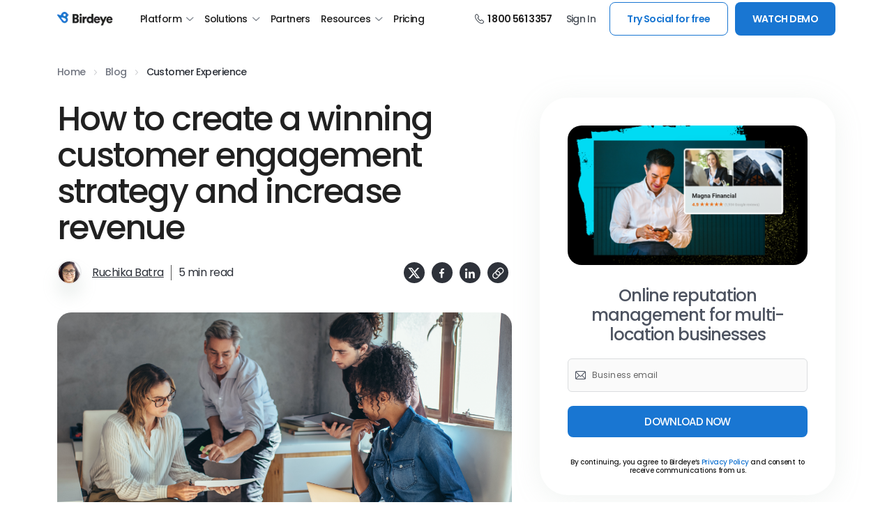

--- FILE ---
content_type: text/html; charset=UTF-8
request_url: https://birdeye.com/blog/winning-customer-engagement-strategy/
body_size: 40010
content:
<!DOCTYPE html>
<head>
	<!--[if IE 8]><html class="ie8"><![endif]-->
	<!--[if IE 9]><html class="ie9"><![endif]-->
	<!--[if gt IE 8]><!--> <html lang="en-US"> <!--<![endif]-->
	<!--[if lt IE 9]>
	<script src="https://birdeye.com/blog/wp-content/themes/voice/js/html5.js"></script>
	<![endif]-->
	<meta http-equiv="Content-Type" content="text/html; charset=UTF-8" />
	<meta name="viewport" content="user-scalable=yes, width=device-width, initial-scale=1.0, maximum-scale=1, minimum-scale=1">
	<meta name="be-tracking-source" content="content" />
	<!--cdn2.birdeye.com is blocked for crossorigin -->
	<link rel="preload" href="https://cdn2.birdeye.com/version2/containers/header/birdeye-logo-large-2020.svg" as="image" /> 
	<!-- Preconnect for Google Tag Manager -->
	<link rel="preconnect" href="https://www.googletagmanager.com" crossorigin>

	<!-- preconnect fonts-->
	<link rel="preconnect" href="https://fonts.googleapis.com">
	<link rel="preconnect" href="https://cdn.icomoon.io">
	<link rel="dns-prefetch" href="https://cdn2.birdeye.com">
	<link rel="dns-prefetch" href="https://cdn.icomoon.io/101518/website/icomoon.woff2?ragawp">
	<link rel="preconnect" href="https://fonts.gstatic.com" crossorigin>
	<link rel="preload" href="https://fonts.gstatic.com/s/poppins/v23/pxiEyp8kv8JHgFVrJJfecnFHGPc.woff2" as="font" type="font/woff2" crossorigin="anonymous">
	<link rel="preload" href="https://fonts.gstatic.com/s/poppins/v23/pxiByp8kv8JHgFVrLGT9Z1xlFd2JQEk.woff2" as="font" type="font/woff2" crossorigin="anonymous">
	<link rel="preload" href="https://fonts.gstatic.com/s/poppins/v23/pxiByp8kv8JHgFVrLEj6Z1xlFd2JQEk.woff2" as="font" type="font/woff2" crossorigin="anonymous">
	<link rel="preload" href="https://fonts.gstatic.com/s/poppins/v23/pxiByp8kv8JHgFVrLCz7Z1xlFd2JQEk.woff2" as="font" type="font/woff2" crossorigin="anonymous">
	<link rel="preload" href="https://fonts.gstatic.com/s/poppins/v23/pxiByp8kv8JHgFVrLDz8Z1xlFd2JQEk.woff2" as="font" type="font/woff2" crossorigin="anonymous">
	<!-- preconnect -->

	
<link rel="preload" as="image" href="https://birdeye.com/blog/wp-content/uploads/Blog-How-to-create-a-winning-customer-engagement-strategy-and-increase-revenue_Option2-1024x597.png"/><script type="text/javascript">
    var dataLayer=[{"pageName":"blogpostpage","contentType":"blog"}];
    var apiRequest = "https://leadgen.birdeye.com";
    var contactApiRequest = "http://contacts.birdeye.internal";
    var formRedirection = "https://birdeye.com/free-demo/";
    var blogApiPath = "https://birdeye.com/blog/api/";
    var EMAIL_REGEX = /^(([^<>()\[\]\\.,;:'\s@"]+(\.[^<>()\[\]\\.,;:'\s@"]+)*)|(".+"))@((\[[0-9]{1,3}\.[0-9]{1,3}\.[0-9]{1,3}\.[0-9]{1,3}\])|(([a-zA-Z\-0-9]+\.)+[a-zA-Z]{2,}))$/;
    var sessionToken = null;
</script>
<meta name='robots' content='index, follow, max-image-preview:large, max-snippet:-1, max-video-preview:-1' />

	<!-- This site is optimized with the Yoast SEO Premium plugin v26.5 (Yoast SEO v26.5) - https://yoast.com/wordpress/plugins/seo/ -->
	<title>Create a customer engagement strategy to grow revenue | Birdeye</title>
	<meta name="description" content="Businesses can use a customer engagement strategy set themselves apart from the rest–andincrease revenue. Learn how to build one in this guide." />
	<link rel="canonical" href="https://birdeye.com/blog/winning-customer-engagement-strategy/" />
	<meta property="og:locale" content="en_US" />
	<meta property="og:type" content="article" />
	<meta property="og:title" content="How to create a winning customer engagement strategy and increase revenue" />
	<meta property="og:description" content="Businesses can use a customer engagement strategy set themselves apart from the rest–andincrease revenue. Learn how to build one in this guide." />
	<meta property="og:url" content="https://birdeye.com/blog/winning-customer-engagement-strategy/" />
	<meta property="og:site_name" content="Birdeye Customer Experience Management" />
	<meta property="article:publisher" content="https://www.facebook.com/BirdeyeReviews/" />
	<meta property="article:published_time" content="2020-09-18T20:29:00+00:00" />
	<meta property="article:modified_time" content="2025-12-11T23:08:06+00:00" />
	<meta property="og:image" content="https://birdeye.com/blog/wp-content/uploads/Blog-How-to-create-a-winning-customer-engagement-strategy-and-increase-revenue_Option2-1024x597.png" />
	<meta property="og:image:width" content="1024" />
	<meta property="og:image:height" content="597" />
	<meta property="og:image:type" content="image/png" />
	<meta name="author" content="Ruchika Batra" />
	<meta name="twitter:card" content="summary_large_image" />
	<meta name="twitter:creator" content="@Birdeye_" />
	<meta name="twitter:site" content="@Birdeye_" />
	<meta name="twitter:label1" content="Written by" />
	<meta name="twitter:data1" content="Ruchika Batra" />
	<meta name="twitter:label2" content="Est. reading time" />
	<meta name="twitter:data2" content="12 minutes" />
	<script type="application/ld+json" class="yoast-schema-graph">{"@context":"https://schema.org","@graph":[{"@type":"Article","@id":"https://birdeye.com/blog/winning-customer-engagement-strategy/#article","isPartOf":{"@id":"https://birdeye.com/blog/winning-customer-engagement-strategy/"},"author":{"name":"Ruchika Batra","@id":"https://birdeye.com/blog/#/schema/person/519ab0028aec6734035676ba252eaa94"},"headline":"How to create a winning customer engagement strategy and increase revenue","datePublished":"2020-09-18T20:29:00+00:00","dateModified":"2025-12-11T23:08:06+00:00","mainEntityOfPage":{"@id":"https://birdeye.com/blog/winning-customer-engagement-strategy/"},"wordCount":877,"commentCount":0,"publisher":{"@id":"https://birdeye.com/blog/#organization"},"image":{"@id":"https://birdeye.com/blog/winning-customer-engagement-strategy/#primaryimage"},"thumbnailUrl":"https://birdeye.com/blog/wp-content/uploads/Blog-How-to-create-a-winning-customer-engagement-strategy-and-increase-revenue_Option2.png","articleSection":["Customer Experience"],"inLanguage":"en-US","potentialAction":[{"@type":"CommentAction","name":"Comment","target":["https://birdeye.com/blog/winning-customer-engagement-strategy/#respond"]}]},{"@type":"WebPage","@id":"https://birdeye.com/blog/winning-customer-engagement-strategy/","url":"https://birdeye.com/blog/winning-customer-engagement-strategy/","name":"Create a customer engagement strategy to grow revenue | Birdeye","isPartOf":{"@id":"https://birdeye.com/blog/#website"},"primaryImageOfPage":{"@id":"https://birdeye.com/blog/winning-customer-engagement-strategy/#primaryimage"},"image":{"@id":"https://birdeye.com/blog/winning-customer-engagement-strategy/#primaryimage"},"thumbnailUrl":"https://birdeye.com/blog/wp-content/uploads/Blog-How-to-create-a-winning-customer-engagement-strategy-and-increase-revenue_Option2.png","datePublished":"2020-09-18T20:29:00+00:00","dateModified":"2025-12-11T23:08:06+00:00","description":"Businesses can use a customer engagement strategy set themselves apart from the rest–andincrease revenue. Learn how to build one in this guide.","breadcrumb":{"@id":"https://birdeye.com/blog/winning-customer-engagement-strategy/#breadcrumb"},"inLanguage":"en-US","potentialAction":[{"@type":"ReadAction","target":["https://birdeye.com/blog/winning-customer-engagement-strategy/"]}]},{"@type":"ImageObject","inLanguage":"en-US","@id":"https://birdeye.com/blog/winning-customer-engagement-strategy/#primaryimage","url":"https://birdeye.com/blog/wp-content/uploads/Blog-How-to-create-a-winning-customer-engagement-strategy-and-increase-revenue_Option2.png","contentUrl":"https://birdeye.com/blog/wp-content/uploads/Blog-How-to-create-a-winning-customer-engagement-strategy-and-increase-revenue_Option2.png","width":2400,"height":1400,"caption":"customer engagement strategy"},{"@type":"BreadcrumbList","@id":"https://birdeye.com/blog/winning-customer-engagement-strategy/#breadcrumb","itemListElement":[{"@type":"ListItem","position":1,"name":"Home","item":"https://birdeye.com"},{"@type":"ListItem","position":2,"name":"Blog","item":"https://birdeye.com/blog/"},{"@type":"ListItem","position":3,"name":"Customer Experience","item":"https://birdeye.com/blog/category/customer-experience/"},{"@type":"ListItem","position":4,"name":"How to create a winning customer engagement strategy and increase revenue"}]},{"@type":"WebSite","@id":"https://birdeye.com/blog/#website","url":"https://birdeye.com/blog/","name":"Birdeye Customer Experience Management","description":"Birdeye is a comprehensive experience marketing platform. More than 60,000 businesses of all sizes use Birdeye everyday to be found online through reviews, be chosen by customers with text messaging interactions, and be the best business with survey and insights tools.","publisher":{"@id":"https://birdeye.com/blog/#organization"},"potentialAction":[{"@type":"SearchAction","target":{"@type":"EntryPoint","urlTemplate":"https://birdeye.com/blog/?s={search_term_string}"},"query-input":{"@type":"PropertyValueSpecification","valueRequired":true,"valueName":"search_term_string"}}],"inLanguage":"en-US"},{"@type":"Organization","@id":"https://birdeye.com/blog/#organization","name":"Birdeye","url":"https://birdeye.com/blog/","logo":{"@type":"ImageObject","inLanguage":"en-US","@id":"https://birdeye.com/blog/#/schema/logo/image/","url":"https://birdeye.com/blog/wp-content/uploads/birdeyelogo_2016_dark.png","contentUrl":"https://birdeye.com/blog/wp-content/uploads/birdeyelogo_2016_dark.png","width":376,"height":200,"caption":"Birdeye"},"image":{"@id":"https://birdeye.com/blog/#/schema/logo/image/"},"sameAs":["https://www.facebook.com/BirdeyeReviews/","https://x.com/Birdeye_","https://www.instagram.com/wearebirdeye/","https://www.linkedin.com/company/2837064/","https://www.youtube.com/c/birdeye"]},{"@type":"Person","@id":"https://birdeye.com/blog/#/schema/person/519ab0028aec6734035676ba252eaa94","name":"Ruchika Batra","image":{"@type":"ImageObject","inLanguage":"en-US","@id":"https://birdeye.com/blog/#/schema/person/image/","url":"https://secure.gravatar.com/avatar/e0352a9e35d8d8e282ea93b96859db724c6ea22e265554e549db496997d70b07?s=96&d=mm&r=g","contentUrl":"https://secure.gravatar.com/avatar/e0352a9e35d8d8e282ea93b96859db724c6ea22e265554e549db496997d70b07?s=96&d=mm&r=g","caption":"Ruchika Batra"},"description":"Ruchika Batra is the Director of Content Marketing at Birdeye, the highest-rated reputation management and digital customer experience platform. With over 10 years of experience at Birdeye and more than two decades in marketing and client services, she is a seasoned content marketer and technology evangelist. Her passion for data and expertise in content strategy, online reputation management, and customer relations have made her a pivotal figure in shaping the digital customer experience landscape. When she's not steering Birdeye's content ship, Ruchika enjoys creative outlets like pottery and dedicates herself to the pursuit of learning.","sameAs":["https://www.linkedin.com/in/ruchikabatra/"],"jobTitle":"Director of Content Marketing","url":"https://birdeye.com/blog/author/ruchika/"}]}</script>
	<!-- / Yoast SEO Premium plugin. -->


<link href='https://fonts.gstatic.com' crossorigin rel='preconnect' />
<link rel="alternate" type="application/rss+xml" title="Birdeye Customer Experience Management &raquo; Feed" href="https://birdeye.com/blog/feed/" />
<link rel="alternate" type="application/rss+xml" title="Birdeye Customer Experience Management &raquo; Comments Feed" href="https://birdeye.com/blog/comments/feed/" />
<link rel="alternate" title="oEmbed (JSON)" type="application/json+oembed" href="https://birdeye.com/blog/wp-json/oembed/1.0/embed?url=https%3A%2F%2Fbirdeye.com%2Fblog%2Fwinning-customer-engagement-strategy%2F" />
<link rel="alternate" title="oEmbed (XML)" type="text/xml+oembed" href="https://birdeye.com/blog/wp-json/oembed/1.0/embed?url=https%3A%2F%2Fbirdeye.com%2Fblog%2Fwinning-customer-engagement-strategy%2F&#038;format=xml" />
    <style id="critical-css">
    /* Critical Above-the-fold CSS */
    body,html{margin:0;min-height:100vh;padding:0}*{box-sizing:border-box}:focus{outline:0;outline-color:none;outline-width:0}ul{margin:0;padding:0}ul li{list-style:none}.icomoon{font-family:icomoon!important;speak:none;font-style:normal;font-weight:400;font-variant:normal;text-transform:none;line-height:1;-webkit-font-smoothing:antialiased;-moz-osx-font-smoothing:grayscale}
    /* Font fallback system to prevent FOIT */
    body { 
        font-family: -apple-system, BlinkMacSystemFont, 'Segoe UI', system-ui, sans-serif;
    }
    .fonts-loaded body { 
        font-family: 'Poppins', -apple-system, BlinkMacSystemFont, 'Segoe UI', system-ui, sans-serif;
    }
    /* Bootstrap Grid Critical Classes */
    .container,.container-fluid{width:100%;padding-right:var(--bs-gutter-x,.75rem);padding-left:var(--bs-gutter-x,.75rem);margin-right:auto;margin-left:auto}.row{--bs-gutter-x:1.5rem;--bs-gutter-y:0;display:flex;flex-wrap:wrap;margin-top:calc(-1 * var(--bs-gutter-y));margin-right:calc(-.5 * var(--bs-gutter-x));margin-left:calc(-.5 * var(--bs-gutter-x))}.row>*{box-sizing:border-box;flex-shrink:0;width:100%;max-width:100%;padding-right:calc(var(--bs-gutter-x) * .5);padding-left:calc(var(--bs-gutter-x) * .5);margin-top:var(--bs-gutter-y)}.col{flex:1 0 0%}
    /* Header Critical Styles */
    #header{position:fixed;top:0;width:100%;z-index:999;background:white;transition:all .2s ease-in-out}#header.scrolled{box-shadow:0 2px 6px 0 rgb(0 0 0 / 12%),inset 0 -1px 0 0 #dadce0;background:#ffffff}
    /* Navigation Critical Styles */
    .css-1y3aepy{display:flex;justify-content:space-between;align-items:center;width:100%;min-height:54px}.css-1y3aepy .brand{display:inline-flex;text-decoration:none;white-space:nowrap;padding:0 24px 0 0}.css-1y3aepy .brand a{display:flex;align-items:center;position:relative;z-index:1;cursor:pointer}.css-1y3aepy .brand a img{object-fit:contain;height:20px}
    /* Loading Animation Styles */
    .shimmer{background:linear-gradient(90deg,#f0f0f0 25%,#e0e0e0 50%,#f0f0f0 75%);background-size:200% 100%;animation:shimmer 1.5s infinite}.image-container{position:relative;overflow:hidden;background:#f5f5f5}@keyframes shimmer{0%{background-position:200% 0}100%{background-position:-200% 0}}
    </style>
    <style id='wp-img-auto-sizes-contain-inline-css' type='text/css'>
img:is([sizes=auto i],[sizes^="auto," i]){contain-intrinsic-size:3000px 1500px}
/*# sourceURL=wp-img-auto-sizes-contain-inline-css */
</style>
<link rel='stylesheet' id='be_header_style-css' href='https://birdeye.com/blog/wp-content/themes/voice-child/header.css?ver=1.1' type='text/css' media='screen' />
<link rel='stylesheet' id='vce_child_load_style-css' href='https://birdeye.com/blog/wp-content/themes/voice-child/style.min.css?v=1.1&#038;ver=1.1' type='text/css' media='screen' />
<style id='classic-theme-styles-inline-css' type='text/css'>
/*! This file is auto-generated */
.wp-block-button__link{color:#fff;background-color:#32373c;border-radius:9999px;box-shadow:none;text-decoration:none;padding:calc(.667em + 2px) calc(1.333em + 2px);font-size:1.125em}.wp-block-file__button{background:#32373c;color:#fff;text-decoration:none}
/*# sourceURL=/wp-includes/css/classic-themes.min.css */
</style>
<style id='rocket-lazyload-inline-css' type='text/css'>
.rll-youtube-player{position:relative;padding-bottom:56.23%;height:0;overflow:hidden;max-width:100%;}.rll-youtube-player:focus-within{outline: 2px solid currentColor;outline-offset: 5px;}.rll-youtube-player iframe{position:absolute;top:0;left:0;width:100%;height:100%;z-index:100;background:0 0}.rll-youtube-player img{bottom:0;display:block;left:0;margin:auto;max-width:100%;width:100%;position:absolute;right:0;top:0;border:none;height:auto;-webkit-transition:.4s all;-moz-transition:.4s all;transition:.4s all}.rll-youtube-player img:hover{-webkit-filter:brightness(75%)}.rll-youtube-player .play{height:100%;width:100%;left:0;top:0;position:absolute;background:url(https://birdeye.com/blog/wp-content/plugins/wp-rocket/assets/img/youtube.png) no-repeat center;background-color: transparent !important;cursor:pointer;border:none;}.wp-embed-responsive .wp-has-aspect-ratio .rll-youtube-player{position:absolute;padding-bottom:0;width:100%;height:100%;top:0;bottom:0;left:0;right:0}
/*# sourceURL=rocket-lazyload-inline-css */
</style>
<script type="text/javascript" src="https://birdeye.com/blog/wp-includes/js/jquery/jquery.min.js?ver=3.7.1" id="jquery-core-js"></script>
<script type="text/javascript" src="https://birdeye.com/blog/wp-includes/js/jquery/jquery-migrate.min.js?ver=3.4.1" id="jquery-migrate-js"></script>
<script type="text/javascript" src="https://birdeye.com/blog/wp-content/plugins/inline-tweet-sharer/inline-tweet-sharer.js?ver=2.6.8" id="inline-tweet-sharer-js-js"></script>
<link rel="https://api.w.org/" href="https://birdeye.com/blog/wp-json/" /><link rel="alternate" title="JSON" type="application/json" href="https://birdeye.com/blog/wp-json/wp/v2/posts/29618" /><link rel="EditURI" type="application/rsd+xml" title="RSD" href="https://birdeye.com/blog/xmlrpc.php?rsd" />
<meta name="generator" content="WordPress 6.9" />
<link rel='shortlink' href='https://birdeye.com/blog/?p=29618' />
<link rel="icon" href="https://birdeye.com/blog/wp-content/uploads/2017/09/cropped-SiteIcon_512PX-48x48.png" sizes="32x32" />
<link rel="icon" href="https://birdeye.com/blog/wp-content/uploads/2017/09/cropped-SiteIcon_512PX-300x300.png" sizes="192x192" />
<link rel="apple-touch-icon" href="https://birdeye.com/blog/wp-content/uploads/2017/09/cropped-SiteIcon_512PX-300x300.png" />
<meta name="msapplication-TileImage" content="https://birdeye.com/blog/wp-content/uploads/2017/09/cropped-SiteIcon_512PX-300x300.png" />
<noscript><style id="rocket-lazyload-nojs-css">.rll-youtube-player, [data-lazy-src]{display:none !important;}</style></noscript><link rel="apple-touch-icon" sizes="180x180" href="https://cdn2.birdeye.com/version2/favicons/apple-touch-icon.png?v=eE5Y5nEK68"/>
<link rel="icon" type="image/png" sizes="32x32" href="https://cdn2.birdeye.com/version2/favicons/favicon-32x32.png?v=eE5Y5nEK68"/>
<link rel="icon" type="image/png" sizes="16x16" href="https://cdn2.birdeye.com/version2/favicons/favicon-16x16.png?v=eE5Y5nEK68"/>
<link rel="manifest" href="https://cdn2.birdeye.com/version2/favicons/manifest.json?v=eE5Y5nEK68"/>
<link rel="mask-icon" color="#5bbad5" href="https://cdn2.birdeye.com/version2/favicons/safari-pinned-tab.svg?v=eE5Y5nEK68"/>
<link rel="shortcut icon" type="image/x-icon" href="https://cdn2.birdeye.com/version2/favicons/favicon.ico?v=eE5Y5nEK68"/>
<meta name="google-site-verification" content="YKEC4_gqMavZwciZxUeEATQdTm_LwTr3IUomAZ5gEEM" />

<style type="text/css">
	/*!
	* Bootstrap Grid v5.1.3 (https://getbootstrap.com/)
	* Copyright 2011-2021 The Bootstrap Authors
	* Copyright 2011-2021 Twitter, Inc.
	* Licensed under MIT (https://github.com/twbs/bootstrap/blob/main/LICENSE)
	*/:root{--bs-blue:#0d6efd;--bs-indigo:#6610f2;--bs-purple:#6f42c1;--bs-pink:#d63384;--bs-red:#dc3545;--bs-orange:#fd7e14;--bs-yellow:#ffc107;--bs-green:#198754;--bs-teal:#20c997;--bs-cyan:#0dcaf0;--bs-white:#fff;--bs-gray:#6c757d;--bs-gray-dark:#343a40;--bs-gray-100:#f8f9fa;--bs-gray-200:#e9ecef;--bs-gray-300:#dee2e6;--bs-gray-400:#ced4da;--bs-gray-500:#adb5bd;--bs-gray-600:#6c757d;--bs-gray-700:#495057;--bs-gray-800:#343a40;--bs-gray-900:#212529;--bs-primary:#0d6efd;--bs-secondary:#6c757d;--bs-success:#198754;--bs-info:#0dcaf0;--bs-warning:#ffc107;--bs-danger:#dc3545;--bs-light:#f8f9fa;--bs-dark:#212529;--bs-primary-rgb:13,110,253;--bs-secondary-rgb:108,117,125;--bs-success-rgb:25,135,84;--bs-info-rgb:13,202,240;--bs-warning-rgb:255,193,7;--bs-danger-rgb:220,53,69;--bs-light-rgb:248,249,250;--bs-dark-rgb:33,37,41;--bs-white-rgb:255,255,255;--bs-black-rgb:0,0,0;--bs-body-color-rgb:33,37,41;--bs-body-bg-rgb:255,255,255;--bs-font-sans-serif:system-ui,-apple-system,"Segoe UI",Roboto,"Helvetica Neue",Arial,"Noto Sans","Liberation Sans",sans-serif,"Apple Color Emoji","Segoe UI Emoji","Segoe UI Symbol","Noto Color Emoji";--bs-font-monospace:SFMono-Regular,Menlo,Monaco,Consolas,"Liberation Mono","Courier New",monospace;--bs-gradient:linear-gradient(180deg, rgba(255, 255, 255, 0.15), rgba(255, 255, 255, 0));--bs-body-font-family:var(--bs-font-sans-serif);--bs-body-font-size:1rem;--bs-body-font-weight:400;--bs-body-line-height:1.5;--bs-body-color:#212529;--bs-body-bg:#fff}.container,.container-fluid,.container-lg,.container-md,.container-sm,.container-xl,.container-xxl{width:100%;padding-right:var(--bs-gutter-x,.75rem);padding-left:var(--bs-gutter-x,.75rem);margin-right:auto;margin-left:auto}@media (min-width:576px){.container,.container-sm{max-width:540px}}@media (min-width:768px){.container,.container-md,.container-sm{max-width:720px}}@media (min-width:992px){.container,.container-lg,.container-md,.container-sm{max-width:960px}}@media (min-width:1200px){.container,.container-lg,.container-md,.container-sm,.container-xl{max-width:1140px}}@media (min-width:1400px){.container,.container-lg,.container-md,.container-sm,.container-xl,.container-xxl{max-width:1320px}}.row{--bs-gutter-x:1.5rem;--bs-gutter-y:0;display:flex;flex-wrap:wrap;margin-top:calc(-1 * var(--bs-gutter-y));margin-right:calc(-.5 * var(--bs-gutter-x));margin-left:calc(-.5 * var(--bs-gutter-x))}.row>*{box-sizing:border-box;flex-shrink:0;width:100%;max-width:100%;padding-right:calc(var(--bs-gutter-x) * .5);padding-left:calc(var(--bs-gutter-x) * .5);margin-top:var(--bs-gutter-y)}.col{flex:1 0 0%}.row-cols-auto>*{flex:0 0 auto;width:auto}.row-cols-1>*{flex:0 0 auto;width:100%}.row-cols-2>*{flex:0 0 auto;width:50%}.row-cols-3>*{flex:0 0 auto;width:33.3333333333%}.row-cols-4>*{flex:0 0 auto;width:25%}.row-cols-5>*{flex:0 0 auto;width:20%}.row-cols-6>*{flex:0 0 auto;width:16.6666666667%}.col-auto{flex:0 0 auto;width:auto}.col-1{flex:0 0 auto;width:8.33333333%}.col-2{flex:0 0 auto;width:16.66666667%}.col-3{flex:0 0 auto;width:25%}.col-4{flex:0 0 auto;width:33.33333333%}.col-5{flex:0 0 auto;width:41.66666667%}.col-6{flex:0 0 auto;width:50%}.col-7{flex:0 0 auto;width:58.33333333%}.col-8{flex:0 0 auto;width:66.66666667%}.col-9{flex:0 0 auto;width:75%}.col-10{flex:0 0 auto;width:83.33333333%}.col-11{flex:0 0 auto;width:91.66666667%}.col-12{flex:0 0 auto;width:100%}.offset-1{margin-left:8.33333333%}.offset-2{margin-left:16.66666667%}.offset-3{margin-left:25%}.offset-4{margin-left:33.33333333%}.offset-5{margin-left:41.66666667%}.offset-6{margin-left:50%}.offset-7{margin-left:58.33333333%}.offset-8{margin-left:66.66666667%}.offset-9{margin-left:75%}.offset-10{margin-left:83.33333333%}.offset-11{margin-left:91.66666667%}.g-0,.gx-0{--bs-gutter-x:0}.g-0,.gy-0{--bs-gutter-y:0}.g-1,.gx-1{--bs-gutter-x:0.25rem}.g-1,.gy-1{--bs-gutter-y:0.25rem}.g-2,.gx-2{--bs-gutter-x:0.5rem}.g-2,.gy-2{--bs-gutter-y:0.5rem}.g-3,.gx-3{--bs-gutter-x:1rem}.g-3,.gy-3{--bs-gutter-y:1rem}.g-4,.gx-4{--bs-gutter-x:1.5rem}.g-4,.gy-4{--bs-gutter-y:1.5rem}.g-5,.gx-5{--bs-gutter-x:3rem}.g-5,.gy-5{--bs-gutter-y:3rem}@media (min-width:576px){.col-sm{flex:1 0 0%}.row-cols-sm-auto>*{flex:0 0 auto;width:auto}.row-cols-sm-1>*{flex:0 0 auto;width:100%}.row-cols-sm-2>*{flex:0 0 auto;width:50%}.row-cols-sm-3>*{flex:0 0 auto;width:33.3333333333%}.row-cols-sm-4>*{flex:0 0 auto;width:25%}.row-cols-sm-5>*{flex:0 0 auto;width:20%}.row-cols-sm-6>*{flex:0 0 auto;width:16.6666666667%}.col-sm-auto{flex:0 0 auto;width:auto}.col-sm-1{flex:0 0 auto;width:8.33333333%}.col-sm-2{flex:0 0 auto;width:16.66666667%}.col-sm-3{flex:0 0 auto;width:25%}.col-sm-4{flex:0 0 auto;width:33.33333333%}.col-sm-5{flex:0 0 auto;width:41.66666667%}.col-sm-6{flex:0 0 auto;width:50%}.col-sm-7{flex:0 0 auto;width:58.33333333%}.col-sm-8{flex:0 0 auto;width:66.66666667%}.col-sm-9{flex:0 0 auto;width:75%}.col-sm-10{flex:0 0 auto;width:83.33333333%}.col-sm-11{flex:0 0 auto;width:91.66666667%}.col-sm-12{flex:0 0 auto;width:100%}.offset-sm-0{margin-left:0}.offset-sm-1{margin-left:8.33333333%}.offset-sm-2{margin-left:16.66666667%}.offset-sm-3{margin-left:25%}.offset-sm-4{margin-left:33.33333333%}.offset-sm-5{margin-left:41.66666667%}.offset-sm-6{margin-left:50%}.offset-sm-7{margin-left:58.33333333%}.offset-sm-8{margin-left:66.66666667%}.offset-sm-9{margin-left:75%}.offset-sm-10{margin-left:83.33333333%}.offset-sm-11{margin-left:91.66666667%}.g-sm-0,.gx-sm-0{--bs-gutter-x:0}.g-sm-0,.gy-sm-0{--bs-gutter-y:0}.g-sm-1,.gx-sm-1{--bs-gutter-x:0.25rem}.g-sm-1,.gy-sm-1{--bs-gutter-y:0.25rem}.g-sm-2,.gx-sm-2{--bs-gutter-x:0.5rem}.g-sm-2,.gy-sm-2{--bs-gutter-y:0.5rem}.g-sm-3,.gx-sm-3{--bs-gutter-x:1rem}.g-sm-3,.gy-sm-3{--bs-gutter-y:1rem}.g-sm-4,.gx-sm-4{--bs-gutter-x:1.5rem}.g-sm-4,.gy-sm-4{--bs-gutter-y:1.5rem}.g-sm-5,.gx-sm-5{--bs-gutter-x:3rem}.g-sm-5,.gy-sm-5{--bs-gutter-y:3rem}}@media (min-width:768px){.col-md{flex:1 0 0%}.row-cols-md-auto>*{flex:0 0 auto;width:auto}.row-cols-md-1>*{flex:0 0 auto;width:100%}.row-cols-md-2>*{flex:0 0 auto;width:50%}.row-cols-md-3>*{flex:0 0 auto;width:33.3333333333%}.row-cols-md-4>*{flex:0 0 auto;width:25%}.row-cols-md-5>*{flex:0 0 auto;width:20%}.row-cols-md-6>*{flex:0 0 auto;width:16.6666666667%}.col-md-auto{flex:0 0 auto;width:auto}.col-md-1{flex:0 0 auto;width:8.33333333%}.col-md-2{flex:0 0 auto;width:16.66666667%}.col-md-3{flex:0 0 auto;width:25%}.col-md-4{flex:0 0 auto;width:33.33333333%}.col-md-5{flex:0 0 auto;width:41.66666667%}.col-md-6{flex:0 0 auto;width:50%}.col-md-7{flex:0 0 auto;width:58.33333333%}.col-md-8{flex:0 0 auto;width:66.66666667%}.col-md-9{flex:0 0 auto;width:75%}.col-md-10{flex:0 0 auto;width:83.33333333%}.col-md-11{flex:0 0 auto;width:91.66666667%}.col-md-12{flex:0 0 auto;width:100%}.offset-md-0{margin-left:0}.offset-md-1{margin-left:8.33333333%}.offset-md-2{margin-left:16.66666667%}.offset-md-3{margin-left:25%}.offset-md-4{margin-left:33.33333333%}.offset-md-5{margin-left:41.66666667%}.offset-md-6{margin-left:50%}.offset-md-7{margin-left:58.33333333%}.offset-md-8{margin-left:66.66666667%}.offset-md-9{margin-left:75%}.offset-md-10{margin-left:83.33333333%}.offset-md-11{margin-left:91.66666667%}.g-md-0,.gx-md-0{--bs-gutter-x:0}.g-md-0,.gy-md-0{--bs-gutter-y:0}.g-md-1,.gx-md-1{--bs-gutter-x:0.25rem}.g-md-1,.gy-md-1{--bs-gutter-y:0.25rem}.g-md-2,.gx-md-2{--bs-gutter-x:0.5rem}.g-md-2,.gy-md-2{--bs-gutter-y:0.5rem}.g-md-3,.gx-md-3{--bs-gutter-x:1rem}.g-md-3,.gy-md-3{--bs-gutter-y:1rem}.g-md-4,.gx-md-4{--bs-gutter-x:1.5rem}.g-md-4,.gy-md-4{--bs-gutter-y:1.5rem}.g-md-5,.gx-md-5{--bs-gutter-x:3rem}.g-md-5,.gy-md-5{--bs-gutter-y:3rem}}@media (min-width:992px){.col-lg{flex:1 0 0%}.row-cols-lg-auto>*{flex:0 0 auto;width:auto}.row-cols-lg-1>*{flex:0 0 auto;width:100%}.row-cols-lg-2>*{flex:0 0 auto;width:50%}.row-cols-lg-3>*{flex:0 0 auto;width:33.3333333333%}.row-cols-lg-4>*{flex:0 0 auto;width:25%}.row-cols-lg-5>*{flex:0 0 auto;width:20%}.row-cols-lg-6>*{flex:0 0 auto;width:16.6666666667%}.col-lg-auto{flex:0 0 auto;width:auto}.col-lg-1{flex:0 0 auto;width:8.33333333%}.col-lg-2{flex:0 0 auto;width:16.66666667%}.col-lg-3{flex:0 0 auto;width:25%}.col-lg-4{flex:0 0 auto;width:33.33333333%}.col-lg-5{flex:0 0 auto;width:41.66666667%}.col-lg-6{flex:0 0 auto;width:50%}.col-lg-7{flex:0 0 auto;width:58.33333333%}.col-lg-8{flex:0 0 auto;width:66.66666667%}.col-lg-9{flex:0 0 auto;width:75%}.col-lg-10{flex:0 0 auto;width:83.33333333%}.col-lg-11{flex:0 0 auto;width:91.66666667%}.col-lg-12{flex:0 0 auto;width:100%}.offset-lg-0{margin-left:0}.offset-lg-1{margin-left:8.33333333%}.offset-lg-2{margin-left:16.66666667%}.offset-lg-3{margin-left:25%}.offset-lg-4{margin-left:33.33333333%}.offset-lg-5{margin-left:41.66666667%}.offset-lg-6{margin-left:50%}.offset-lg-7{margin-left:58.33333333%}.offset-lg-8{margin-left:66.66666667%}.offset-lg-9{margin-left:75%}.offset-lg-10{margin-left:83.33333333%}.offset-lg-11{margin-left:91.66666667%}.g-lg-0,.gx-lg-0{--bs-gutter-x:0}.g-lg-0,.gy-lg-0{--bs-gutter-y:0}.g-lg-1,.gx-lg-1{--bs-gutter-x:0.25rem}.g-lg-1,.gy-lg-1{--bs-gutter-y:0.25rem}.g-lg-2,.gx-lg-2{--bs-gutter-x:0.5rem}.g-lg-2,.gy-lg-2{--bs-gutter-y:0.5rem}.g-lg-3,.gx-lg-3{--bs-gutter-x:1rem}.g-lg-3,.gy-lg-3{--bs-gutter-y:1rem}.g-lg-4,.gx-lg-4{--bs-gutter-x:1.5rem}.g-lg-4,.gy-lg-4{--bs-gutter-y:1.5rem}.g-lg-5,.gx-lg-5{--bs-gutter-x:3rem}.g-lg-5,.gy-lg-5{--bs-gutter-y:3rem}}@media (min-width:1200px){.col-xl{flex:1 0 0%}.row-cols-xl-auto>*{flex:0 0 auto;width:auto}.row-cols-xl-1>*{flex:0 0 auto;width:100%}.row-cols-xl-2>*{flex:0 0 auto;width:50%}.row-cols-xl-3>*{flex:0 0 auto;width:33.3333333333%}.row-cols-xl-4>*{flex:0 0 auto;width:25%}.row-cols-xl-5>*{flex:0 0 auto;width:20%}.row-cols-xl-6>*{flex:0 0 auto;width:16.6666666667%}.col-xl-auto{flex:0 0 auto;width:auto}.col-xl-1{flex:0 0 auto;width:8.33333333%}.col-xl-2{flex:0 0 auto;width:16.66666667%}.col-xl-3{flex:0 0 auto;width:25%}.col-xl-4{flex:0 0 auto;width:33.33333333%}.col-xl-5{flex:0 0 auto;width:41.66666667%}.col-xl-6{flex:0 0 auto;width:50%}.col-xl-7{flex:0 0 auto;width:58.33333333%}.col-xl-8{flex:0 0 auto;width:66.66666667%}.col-xl-9{flex:0 0 auto;width:75%}.col-xl-10{flex:0 0 auto;width:83.33333333%}.col-xl-11{flex:0 0 auto;width:91.66666667%}.col-xl-12{flex:0 0 auto;width:100%}.offset-xl-0{margin-left:0}.offset-xl-1{margin-left:8.33333333%}.offset-xl-2{margin-left:16.66666667%}.offset-xl-3{margin-left:25%}.offset-xl-4{margin-left:33.33333333%}.offset-xl-5{margin-left:41.66666667%}.offset-xl-6{margin-left:50%}.offset-xl-7{margin-left:58.33333333%}.offset-xl-8{margin-left:66.66666667%}.offset-xl-9{margin-left:75%}.offset-xl-10{margin-left:83.33333333%}.offset-xl-11{margin-left:91.66666667%}.g-xl-0,.gx-xl-0{--bs-gutter-x:0}.g-xl-0,.gy-xl-0{--bs-gutter-y:0}.g-xl-1,.gx-xl-1{--bs-gutter-x:0.25rem}.g-xl-1,.gy-xl-1{--bs-gutter-y:0.25rem}.g-xl-2,.gx-xl-2{--bs-gutter-x:0.5rem}.g-xl-2,.gy-xl-2{--bs-gutter-y:0.5rem}.g-xl-3,.gx-xl-3{--bs-gutter-x:1rem}.g-xl-3,.gy-xl-3{--bs-gutter-y:1rem}.g-xl-4,.gx-xl-4{--bs-gutter-x:1.5rem}.g-xl-4,.gy-xl-4{--bs-gutter-y:1.5rem}.g-xl-5,.gx-xl-5{--bs-gutter-x:3rem}.g-xl-5,.gy-xl-5{--bs-gutter-y:3rem}}@media (min-width:1400px){.col-xxl{flex:1 0 0%}.row-cols-xxl-auto>*{flex:0 0 auto;width:auto}.row-cols-xxl-1>*{flex:0 0 auto;width:100%}.row-cols-xxl-2>*{flex:0 0 auto;width:50%}.row-cols-xxl-3>*{flex:0 0 auto;width:33.3333333333%}.row-cols-xxl-4>*{flex:0 0 auto;width:25%}.row-cols-xxl-5>*{flex:0 0 auto;width:20%}.row-cols-xxl-6>*{flex:0 0 auto;width:16.6666666667%}.col-xxl-auto{flex:0 0 auto;width:auto}.col-xxl-1{flex:0 0 auto;width:8.33333333%}.col-xxl-2{flex:0 0 auto;width:16.66666667%}.col-xxl-3{flex:0 0 auto;width:25%}.col-xxl-4{flex:0 0 auto;width:33.33333333%}.col-xxl-5{flex:0 0 auto;width:41.66666667%}.col-xxl-6{flex:0 0 auto;width:50%}.col-xxl-7{flex:0 0 auto;width:58.33333333%}.col-xxl-8{flex:0 0 auto;width:66.66666667%}.col-xxl-9{flex:0 0 auto;width:75%}.col-xxl-10{flex:0 0 auto;width:83.33333333%}.col-xxl-11{flex:0 0 auto;width:91.66666667%}.col-xxl-12{flex:0 0 auto;width:100%}.offset-xxl-0{margin-left:0}.offset-xxl-1{margin-left:8.33333333%}.offset-xxl-2{margin-left:16.66666667%}.offset-xxl-3{margin-left:25%}.offset-xxl-4{margin-left:33.33333333%}.offset-xxl-5{margin-left:41.66666667%}.offset-xxl-6{margin-left:50%}.offset-xxl-7{margin-left:58.33333333%}.offset-xxl-8{margin-left:66.66666667%}.offset-xxl-9{margin-left:75%}.offset-xxl-10{margin-left:83.33333333%}.offset-xxl-11{margin-left:91.66666667%}.g-xxl-0,.gx-xxl-0{--bs-gutter-x:0}.g-xxl-0,.gy-xxl-0{--bs-gutter-y:0}.g-xxl-1,.gx-xxl-1{--bs-gutter-x:0.25rem}.g-xxl-1,.gy-xxl-1{--bs-gutter-y:0.25rem}.g-xxl-2,.gx-xxl-2{--bs-gutter-x:0.5rem}.g-xxl-2,.gy-xxl-2{--bs-gutter-y:0.5rem}.g-xxl-3,.gx-xxl-3{--bs-gutter-x:1rem}.g-xxl-3,.gy-xxl-3{--bs-gutter-y:1rem}.g-xxl-4,.gx-xxl-4{--bs-gutter-x:1.5rem}.g-xxl-4,.gy-xxl-4{--bs-gutter-y:1.5rem}.g-xxl-5,.gx-xxl-5{--bs-gutter-x:3rem}.g-xxl-5,.gy-xxl-5{--bs-gutter-y:3rem}}.d-inline{display:inline!important}.d-inline-block{display:inline-block!important}.d-block{display:block!important}.d-grid{display:grid!important}.d-table{display:table!important}.d-table-row{display:table-row!important}.d-table-cell{display:table-cell!important}.d-flex{display:flex!important}.d-inline-flex{display:inline-flex!important}.d-none{display:none!important}.flex-fill{flex:1 1 auto!important}.flex-row{flex-direction:row!important}.flex-column{flex-direction:column!important}.flex-row-reverse{flex-direction:row-reverse!important}.flex-column-reverse{flex-direction:column-reverse!important}.flex-grow-0{flex-grow:0!important}.flex-grow-1{flex-grow:1!important}.flex-shrink-0{flex-shrink:0!important}.flex-shrink-1{flex-shrink:1!important}.flex-wrap{flex-wrap:wrap!important}.flex-nowrap{flex-wrap:nowrap!important}.flex-wrap-reverse{flex-wrap:wrap-reverse!important}.justify-content-start{justify-content:flex-start!important}.justify-content-end{justify-content:flex-end!important}.justify-content-center{justify-content:center!important}.justify-content-between{justify-content:space-between!important}.justify-content-around{justify-content:space-around!important}.justify-content-evenly{justify-content:space-evenly!important}.align-items-start{align-items:flex-start!important}.align-items-end{align-items:flex-end!important}.align-items-center{align-items:center!important}.align-items-baseline{align-items:baseline!important}.align-items-stretch{align-items:stretch!important}.align-content-start{align-content:flex-start!important}.align-content-end{align-content:flex-end!important}.align-content-center{align-content:center!important}.align-content-between{align-content:space-between!important}.align-content-around{align-content:space-around!important}.align-content-stretch{align-content:stretch!important}.align-self-auto{align-self:auto!important}.align-self-start{align-self:flex-start!important}.align-self-end{align-self:flex-end!important}.align-self-center{align-self:center!important}.align-self-baseline{align-self:baseline!important}.align-self-stretch{align-self:stretch!important}.order-first{order:-1!important}.order-0{order:0!important}.order-1{order:1!important}.order-2{order:2!important}.order-3{order:3!important}.order-4{order:4!important}.order-5{order:5!important}.order-last{order:6!important}.m-0{margin:0!important}.m-1{margin:.25rem!important}.m-2{margin:.5rem!important}.m-3{margin:1rem!important}.m-4{margin:1.5rem!important}.m-5{margin:3rem!important}.m-auto{margin:auto!important}.mx-0{margin-right:0!important;margin-left:0!important}.mx-1{margin-right:.25rem!important;margin-left:.25rem!important}.mx-2{margin-right:.5rem!important;margin-left:.5rem!important}.mx-3{margin-right:1rem!important;margin-left:1rem!important}.mx-4{margin-right:1.5rem!important;margin-left:1.5rem!important}.mx-5{margin-right:3rem!important;margin-left:3rem!important}.mx-auto{margin-right:auto!important;margin-left:auto!important}.my-0{margin-top:0!important;margin-bottom:0!important}.my-1{margin-top:.25rem!important;margin-bottom:.25rem!important}.my-2{margin-top:.5rem!important;margin-bottom:.5rem!important}.my-3{margin-top:1rem!important;margin-bottom:1rem!important}.my-4{margin-top:1.5rem!important;margin-bottom:1.5rem!important}.my-5{margin-top:3rem!important;margin-bottom:3rem!important}.my-auto{margin-top:auto!important;margin-bottom:auto!important}.mt-0{margin-top:0!important}.mt-1{margin-top:.25rem!important}.mt-2{margin-top:.5rem!important}.mt-3{margin-top:1rem!important}.mt-4{margin-top:1.5rem!important}.mt-5{margin-top:3rem!important}.mt-auto{margin-top:auto!important}.me-0{margin-right:0!important}.me-1{margin-right:.25rem!important}.me-2{margin-right:.5rem!important}.me-3{margin-right:1rem!important}.me-4{margin-right:1.5rem!important}.me-5{margin-right:3rem!important}.me-auto{margin-right:auto!important}.mb-0{margin-bottom:0!important}.mb-1{margin-bottom:.25rem!important}.mb-2{margin-bottom:.5rem!important}.mb-3{margin-bottom:1rem!important}.mb-4{margin-bottom:1.5rem!important}.mb-5{margin-bottom:3rem!important}.mb-auto{margin-bottom:auto!important}.ms-0{margin-left:0!important}.ms-1{margin-left:.25rem!important}.ms-2{margin-left:.5rem!important}.ms-3{margin-left:1rem!important}.ms-4{margin-left:1.5rem!important}.ms-5{margin-left:3rem!important}.ms-auto{margin-left:auto!important}.p-0{padding:0!important}.p-1{padding:.25rem!important}.p-2{padding:.5rem!important}.p-3{padding:1rem!important}.p-4{padding:1.5rem!important}.p-5{padding:3rem!important}.px-0{padding-right:0!important;padding-left:0!important}.px-1{padding-right:.25rem!important;padding-left:.25rem!important}.px-2{padding-right:.5rem!important;padding-left:.5rem!important}.px-3{padding-right:1rem!important;padding-left:1rem!important}.px-4{padding-right:1.5rem!important;padding-left:1.5rem!important}.px-5{padding-right:3rem!important;padding-left:3rem!important}.py-0{padding-top:0!important;padding-bottom:0!important}.py-1{padding-top:.25rem!important;padding-bottom:.25rem!important}.py-2{padding-top:.5rem!important;padding-bottom:.5rem!important}.py-3{padding-top:1rem!important;padding-bottom:1rem!important}.py-4{padding-top:1.5rem!important;padding-bottom:1.5rem!important}.py-5{padding-top:3rem!important;padding-bottom:3rem!important}.pt-0{padding-top:0!important}.pt-1{padding-top:.25rem!important}.pt-2{padding-top:.5rem!important}.pt-3{padding-top:1rem!important}.pt-4{padding-top:1.5rem!important}.pt-5{padding-top:3rem!important}.pe-0{padding-right:0!important}.pe-1{padding-right:.25rem!important}.pe-2{padding-right:.5rem!important}.pe-3{padding-right:1rem!important}.pe-4{padding-right:1.5rem!important}.pe-5{padding-right:3rem!important}.pb-0{padding-bottom:0!important}.pb-1{padding-bottom:.25rem!important}.pb-2{padding-bottom:.5rem!important}.pb-3{padding-bottom:1rem!important}.pb-4{padding-bottom:1.5rem!important}.pb-5{padding-bottom:3rem!important}.ps-0{padding-left:0!important}.ps-1{padding-left:.25rem!important}.ps-2{padding-left:.5rem!important}.ps-3{padding-left:1rem!important}.ps-4{padding-left:1.5rem!important}.ps-5{padding-left:3rem!important}@media (min-width:576px){.d-sm-inline{display:inline!important}.d-sm-inline-block{display:inline-block!important}.d-sm-block{display:block!important}.d-sm-grid{display:grid!important}.d-sm-table{display:table!important}.d-sm-table-row{display:table-row!important}.d-sm-table-cell{display:table-cell!important}.d-sm-flex{display:flex!important}.d-sm-inline-flex{display:inline-flex!important}.d-sm-none{display:none!important}.flex-sm-fill{flex:1 1 auto!important}.flex-sm-row{flex-direction:row!important}.flex-sm-column{flex-direction:column!important}.flex-sm-row-reverse{flex-direction:row-reverse!important}.flex-sm-column-reverse{flex-direction:column-reverse!important}.flex-sm-grow-0{flex-grow:0!important}.flex-sm-grow-1{flex-grow:1!important}.flex-sm-shrink-0{flex-shrink:0!important}.flex-sm-shrink-1{flex-shrink:1!important}.flex-sm-wrap{flex-wrap:wrap!important}.flex-sm-nowrap{flex-wrap:nowrap!important}.flex-sm-wrap-reverse{flex-wrap:wrap-reverse!important}.justify-content-sm-start{justify-content:flex-start!important}.justify-content-sm-end{justify-content:flex-end!important}.justify-content-sm-center{justify-content:center!important}.justify-content-sm-between{justify-content:space-between!important}.justify-content-sm-around{justify-content:space-around!important}.justify-content-sm-evenly{justify-content:space-evenly!important}.align-items-sm-start{align-items:flex-start!important}.align-items-sm-end{align-items:flex-end!important}.align-items-sm-center{align-items:center!important}.align-items-sm-baseline{align-items:baseline!important}.align-items-sm-stretch{align-items:stretch!important}.align-content-sm-start{align-content:flex-start!important}.align-content-sm-end{align-content:flex-end!important}.align-content-sm-center{align-content:center!important}.align-content-sm-between{align-content:space-between!important}.align-content-sm-around{align-content:space-around!important}.align-content-sm-stretch{align-content:stretch!important}.align-self-sm-auto{align-self:auto!important}.align-self-sm-start{align-self:flex-start!important}.align-self-sm-end{align-self:flex-end!important}.align-self-sm-center{align-self:center!important}.align-self-sm-baseline{align-self:baseline!important}.align-self-sm-stretch{align-self:stretch!important}.order-sm-first{order:-1!important}.order-sm-0{order:0!important}.order-sm-1{order:1!important}.order-sm-2{order:2!important}.order-sm-3{order:3!important}.order-sm-4{order:4!important}.order-sm-5{order:5!important}.order-sm-last{order:6!important}.m-sm-0{margin:0!important}.m-sm-1{margin:.25rem!important}.m-sm-2{margin:.5rem!important}.m-sm-3{margin:1rem!important}.m-sm-4{margin:1.5rem!important}.m-sm-5{margin:3rem!important}.m-sm-auto{margin:auto!important}.mx-sm-0{margin-right:0!important;margin-left:0!important}.mx-sm-1{margin-right:.25rem!important;margin-left:.25rem!important}.mx-sm-2{margin-right:.5rem!important;margin-left:.5rem!important}.mx-sm-3{margin-right:1rem!important;margin-left:1rem!important}.mx-sm-4{margin-right:1.5rem!important;margin-left:1.5rem!important}.mx-sm-5{margin-right:3rem!important;margin-left:3rem!important}.mx-sm-auto{margin-right:auto!important;margin-left:auto!important}.my-sm-0{margin-top:0!important;margin-bottom:0!important}.my-sm-1{margin-top:.25rem!important;margin-bottom:.25rem!important}.my-sm-2{margin-top:.5rem!important;margin-bottom:.5rem!important}.my-sm-3{margin-top:1rem!important;margin-bottom:1rem!important}.my-sm-4{margin-top:1.5rem!important;margin-bottom:1.5rem!important}.my-sm-5{margin-top:3rem!important;margin-bottom:3rem!important}.my-sm-auto{margin-top:auto!important;margin-bottom:auto!important}.mt-sm-0{margin-top:0!important}.mt-sm-1{margin-top:.25rem!important}.mt-sm-2{margin-top:.5rem!important}.mt-sm-3{margin-top:1rem!important}.mt-sm-4{margin-top:1.5rem!important}.mt-sm-5{margin-top:3rem!important}.mt-sm-auto{margin-top:auto!important}.me-sm-0{margin-right:0!important}.me-sm-1{margin-right:.25rem!important}.me-sm-2{margin-right:.5rem!important}.me-sm-3{margin-right:1rem!important}.me-sm-4{margin-right:1.5rem!important}.me-sm-5{margin-right:3rem!important}.me-sm-auto{margin-right:auto!important}.mb-sm-0{margin-bottom:0!important}.mb-sm-1{margin-bottom:.25rem!important}.mb-sm-2{margin-bottom:.5rem!important}.mb-sm-3{margin-bottom:1rem!important}.mb-sm-4{margin-bottom:1.5rem!important}.mb-sm-5{margin-bottom:3rem!important}.mb-sm-auto{margin-bottom:auto!important}.ms-sm-0{margin-left:0!important}.ms-sm-1{margin-left:.25rem!important}.ms-sm-2{margin-left:.5rem!important}.ms-sm-3{margin-left:1rem!important}.ms-sm-4{margin-left:1.5rem!important}.ms-sm-5{margin-left:3rem!important}.ms-sm-auto{margin-left:auto!important}.p-sm-0{padding:0!important}.p-sm-1{padding:.25rem!important}.p-sm-2{padding:.5rem!important}.p-sm-3{padding:1rem!important}.p-sm-4{padding:1.5rem!important}.p-sm-5{padding:3rem!important}.px-sm-0{padding-right:0!important;padding-left:0!important}.px-sm-1{padding-right:.25rem!important;padding-left:.25rem!important}.px-sm-2{padding-right:.5rem!important;padding-left:.5rem!important}.px-sm-3{padding-right:1rem!important;padding-left:1rem!important}.px-sm-4{padding-right:1.5rem!important;padding-left:1.5rem!important}.px-sm-5{padding-right:3rem!important;padding-left:3rem!important}.py-sm-0{padding-top:0!important;padding-bottom:0!important}.py-sm-1{padding-top:.25rem!important;padding-bottom:.25rem!important}.py-sm-2{padding-top:.5rem!important;padding-bottom:.5rem!important}.py-sm-3{padding-top:1rem!important;padding-bottom:1rem!important}.py-sm-4{padding-top:1.5rem!important;padding-bottom:1.5rem!important}.py-sm-5{padding-top:3rem!important;padding-bottom:3rem!important}.pt-sm-0{padding-top:0!important}.pt-sm-1{padding-top:.25rem!important}.pt-sm-2{padding-top:.5rem!important}.pt-sm-3{padding-top:1rem!important}.pt-sm-4{padding-top:1.5rem!important}.pt-sm-5{padding-top:3rem!important}.pe-sm-0{padding-right:0!important}.pe-sm-1{padding-right:.25rem!important}.pe-sm-2{padding-right:.5rem!important}.pe-sm-3{padding-right:1rem!important}.pe-sm-4{padding-right:1.5rem!important}.pe-sm-5{padding-right:3rem!important}.pb-sm-0{padding-bottom:0!important}.pb-sm-1{padding-bottom:.25rem!important}.pb-sm-2{padding-bottom:.5rem!important}.pb-sm-3{padding-bottom:1rem!important}.pb-sm-4{padding-bottom:1.5rem!important}.pb-sm-5{padding-bottom:3rem!important}.ps-sm-0{padding-left:0!important}.ps-sm-1{padding-left:.25rem!important}.ps-sm-2{padding-left:.5rem!important}.ps-sm-3{padding-left:1rem!important}.ps-sm-4{padding-left:1.5rem!important}.ps-sm-5{padding-left:3rem!important}}@media (min-width:768px){.d-md-inline{display:inline!important}.d-md-inline-block{display:inline-block!important}.d-md-block{display:block!important}.d-md-grid{display:grid!important}.d-md-table{display:table!important}.d-md-table-row{display:table-row!important}.d-md-table-cell{display:table-cell!important}.d-md-flex{display:flex!important}.d-md-inline-flex{display:inline-flex!important}.d-md-none{display:none!important}.flex-md-fill{flex:1 1 auto!important}.flex-md-row{flex-direction:row!important}.flex-md-column{flex-direction:column!important}.flex-md-row-reverse{flex-direction:row-reverse!important}.flex-md-column-reverse{flex-direction:column-reverse!important}.flex-md-grow-0{flex-grow:0!important}.flex-md-grow-1{flex-grow:1!important}.flex-md-shrink-0{flex-shrink:0!important}.flex-md-shrink-1{flex-shrink:1!important}.flex-md-wrap{flex-wrap:wrap!important}.flex-md-nowrap{flex-wrap:nowrap!important}.flex-md-wrap-reverse{flex-wrap:wrap-reverse!important}.justify-content-md-start{justify-content:flex-start!important}.justify-content-md-end{justify-content:flex-end!important}.justify-content-md-center{justify-content:center!important}.justify-content-md-between{justify-content:space-between!important}.justify-content-md-around{justify-content:space-around!important}.justify-content-md-evenly{justify-content:space-evenly!important}.align-items-md-start{align-items:flex-start!important}.align-items-md-end{align-items:flex-end!important}.align-items-md-center{align-items:center!important}.align-items-md-baseline{align-items:baseline!important}.align-items-md-stretch{align-items:stretch!important}.align-content-md-start{align-content:flex-start!important}.align-content-md-end{align-content:flex-end!important}.align-content-md-center{align-content:center!important}.align-content-md-between{align-content:space-between!important}.align-content-md-around{align-content:space-around!important}.align-content-md-stretch{align-content:stretch!important}.align-self-md-auto{align-self:auto!important}.align-self-md-start{align-self:flex-start!important}.align-self-md-end{align-self:flex-end!important}.align-self-md-center{align-self:center!important}.align-self-md-baseline{align-self:baseline!important}.align-self-md-stretch{align-self:stretch!important}.order-md-first{order:-1!important}.order-md-0{order:0!important}.order-md-1{order:1!important}.order-md-2{order:2!important}.order-md-3{order:3!important}.order-md-4{order:4!important}.order-md-5{order:5!important}.order-md-last{order:6!important}.m-md-0{margin:0!important}.m-md-1{margin:.25rem!important}.m-md-2{margin:.5rem!important}.m-md-3{margin:1rem!important}.m-md-4{margin:1.5rem!important}.m-md-5{margin:3rem!important}.m-md-auto{margin:auto!important}.mx-md-0{margin-right:0!important;margin-left:0!important}.mx-md-1{margin-right:.25rem!important;margin-left:.25rem!important}.mx-md-2{margin-right:.5rem!important;margin-left:.5rem!important}.mx-md-3{margin-right:1rem!important;margin-left:1rem!important}.mx-md-4{margin-right:1.5rem!important;margin-left:1.5rem!important}.mx-md-5{margin-right:3rem!important;margin-left:3rem!important}.mx-md-auto{margin-right:auto!important;margin-left:auto!important}.my-md-0{margin-top:0!important;margin-bottom:0!important}.my-md-1{margin-top:.25rem!important;margin-bottom:.25rem!important}.my-md-2{margin-top:.5rem!important;margin-bottom:.5rem!important}.my-md-3{margin-top:1rem!important;margin-bottom:1rem!important}.my-md-4{margin-top:1.5rem!important;margin-bottom:1.5rem!important}.my-md-5{margin-top:3rem!important;margin-bottom:3rem!important}.my-md-auto{margin-top:auto!important;margin-bottom:auto!important}.mt-md-0{margin-top:0!important}.mt-md-1{margin-top:.25rem!important}.mt-md-2{margin-top:.5rem!important}.mt-md-3{margin-top:1rem!important}.mt-md-4{margin-top:1.5rem!important}.mt-md-5{margin-top:3rem!important}.mt-md-auto{margin-top:auto!important}.me-md-0{margin-right:0!important}.me-md-1{margin-right:.25rem!important}.me-md-2{margin-right:.5rem!important}.me-md-3{margin-right:1rem!important}.me-md-4{margin-right:1.5rem!important}.me-md-5{margin-right:3rem!important}.me-md-auto{margin-right:auto!important}.mb-md-0{margin-bottom:0!important}.mb-md-1{margin-bottom:.25rem!important}.mb-md-2{margin-bottom:.5rem!important}.mb-md-3{margin-bottom:1rem!important}.mb-md-4{margin-bottom:1.5rem!important}.mb-md-5{margin-bottom:3rem!important}.mb-md-auto{margin-bottom:auto!important}.ms-md-0{margin-left:0!important}.ms-md-1{margin-left:.25rem!important}.ms-md-2{margin-left:.5rem!important}.ms-md-3{margin-left:1rem!important}.ms-md-4{margin-left:1.5rem!important}.ms-md-5{margin-left:3rem!important}.ms-md-auto{margin-left:auto!important}.p-md-0{padding:0!important}.p-md-1{padding:.25rem!important}.p-md-2{padding:.5rem!important}.p-md-3{padding:1rem!important}.p-md-4{padding:1.5rem!important}.p-md-5{padding:3rem!important}.px-md-0{padding-right:0!important;padding-left:0!important}.px-md-1{padding-right:.25rem!important;padding-left:.25rem!important}.px-md-2{padding-right:.5rem!important;padding-left:.5rem!important}.px-md-3{padding-right:1rem!important;padding-left:1rem!important}.px-md-4{padding-right:1.5rem!important;padding-left:1.5rem!important}.px-md-5{padding-right:3rem!important;padding-left:3rem!important}.py-md-0{padding-top:0!important;padding-bottom:0!important}.py-md-1{padding-top:.25rem!important;padding-bottom:.25rem!important}.py-md-2{padding-top:.5rem!important;padding-bottom:.5rem!important}.py-md-3{padding-top:1rem!important;padding-bottom:1rem!important}.py-md-4{padding-top:1.5rem!important;padding-bottom:1.5rem!important}.py-md-5{padding-top:3rem!important;padding-bottom:3rem!important}.pt-md-0{padding-top:0!important}.pt-md-1{padding-top:.25rem!important}.pt-md-2{padding-top:.5rem!important}.pt-md-3{padding-top:1rem!important}.pt-md-4{padding-top:1.5rem!important}.pt-md-5{padding-top:3rem!important}.pe-md-0{padding-right:0!important}.pe-md-1{padding-right:.25rem!important}.pe-md-2{padding-right:.5rem!important}.pe-md-3{padding-right:1rem!important}.pe-md-4{padding-right:1.5rem!important}.pe-md-5{padding-right:3rem!important}.pb-md-0{padding-bottom:0!important}.pb-md-1{padding-bottom:.25rem!important}.pb-md-2{padding-bottom:.5rem!important}.pb-md-3{padding-bottom:1rem!important}.pb-md-4{padding-bottom:1.5rem!important}.pb-md-5{padding-bottom:3rem!important}.ps-md-0{padding-left:0!important}.ps-md-1{padding-left:.25rem!important}.ps-md-2{padding-left:.5rem!important}.ps-md-3{padding-left:1rem!important}.ps-md-4{padding-left:1.5rem!important}.ps-md-5{padding-left:3rem!important}}@media (min-width:992px){.d-lg-inline{display:inline!important}.d-lg-inline-block{display:inline-block!important}.d-lg-block{display:block!important}.d-lg-grid{display:grid!important}.d-lg-table{display:table!important}.d-lg-table-row{display:table-row!important}.d-lg-table-cell{display:table-cell!important}.d-lg-flex{display:flex!important}.d-lg-inline-flex{display:inline-flex!important}.d-lg-none{display:none!important}.flex-lg-fill{flex:1 1 auto!important}.flex-lg-row{flex-direction:row!important}.flex-lg-column{flex-direction:column!important}.flex-lg-row-reverse{flex-direction:row-reverse!important}.flex-lg-column-reverse{flex-direction:column-reverse!important}.flex-lg-grow-0{flex-grow:0!important}.flex-lg-grow-1{flex-grow:1!important}.flex-lg-shrink-0{flex-shrink:0!important}.flex-lg-shrink-1{flex-shrink:1!important}.flex-lg-wrap{flex-wrap:wrap!important}.flex-lg-nowrap{flex-wrap:nowrap!important}.flex-lg-wrap-reverse{flex-wrap:wrap-reverse!important}.justify-content-lg-start{justify-content:flex-start!important}.justify-content-lg-end{justify-content:flex-end!important}.justify-content-lg-center{justify-content:center!important}.justify-content-lg-between{justify-content:space-between!important}.justify-content-lg-around{justify-content:space-around!important}.justify-content-lg-evenly{justify-content:space-evenly!important}.align-items-lg-start{align-items:flex-start!important}.align-items-lg-end{align-items:flex-end!important}.align-items-lg-center{align-items:center!important}.align-items-lg-baseline{align-items:baseline!important}.align-items-lg-stretch{align-items:stretch!important}.align-content-lg-start{align-content:flex-start!important}.align-content-lg-end{align-content:flex-end!important}.align-content-lg-center{align-content:center!important}.align-content-lg-between{align-content:space-between!important}.align-content-lg-around{align-content:space-around!important}.align-content-lg-stretch{align-content:stretch!important}.align-self-lg-auto{align-self:auto!important}.align-self-lg-start{align-self:flex-start!important}.align-self-lg-end{align-self:flex-end!important}.align-self-lg-center{align-self:center!important}.align-self-lg-baseline{align-self:baseline!important}.align-self-lg-stretch{align-self:stretch!important}.order-lg-first{order:-1!important}.order-lg-0{order:0!important}.order-lg-1{order:1!important}.order-lg-2{order:2!important}.order-lg-3{order:3!important}.order-lg-4{order:4!important}.order-lg-5{order:5!important}.order-lg-last{order:6!important}.m-lg-0{margin:0!important}.m-lg-1{margin:.25rem!important}.m-lg-2{margin:.5rem!important}.m-lg-3{margin:1rem!important}.m-lg-4{margin:1.5rem!important}.m-lg-5{margin:3rem!important}.m-lg-auto{margin:auto!important}.mx-lg-0{margin-right:0!important;margin-left:0!important}.mx-lg-1{margin-right:.25rem!important;margin-left:.25rem!important}.mx-lg-2{margin-right:.5rem!important;margin-left:.5rem!important}.mx-lg-3{margin-right:1rem!important;margin-left:1rem!important}.mx-lg-4{margin-right:1.5rem!important;margin-left:1.5rem!important}.mx-lg-5{margin-right:3rem!important;margin-left:3rem!important}.mx-lg-auto{margin-right:auto!important;margin-left:auto!important}.my-lg-0{margin-top:0!important;margin-bottom:0!important}.my-lg-1{margin-top:.25rem!important;margin-bottom:.25rem!important}.my-lg-2{margin-top:.5rem!important;margin-bottom:.5rem!important}.my-lg-3{margin-top:1rem!important;margin-bottom:1rem!important}.my-lg-4{margin-top:1.5rem!important;margin-bottom:1.5rem!important}.my-lg-5{margin-top:3rem!important;margin-bottom:3rem!important}.my-lg-auto{margin-top:auto!important;margin-bottom:auto!important}.mt-lg-0{margin-top:0!important}.mt-lg-1{margin-top:.25rem!important}.mt-lg-2{margin-top:.5rem!important}.mt-lg-3{margin-top:1rem!important}.mt-lg-4{margin-top:1.5rem!important}.mt-lg-5{margin-top:3rem!important}.mt-lg-auto{margin-top:auto!important}.me-lg-0{margin-right:0!important}.me-lg-1{margin-right:.25rem!important}.me-lg-2{margin-right:.5rem!important}.me-lg-3{margin-right:1rem!important}.me-lg-4{margin-right:1.5rem!important}.me-lg-5{margin-right:3rem!important}.me-lg-auto{margin-right:auto!important}.mb-lg-0{margin-bottom:0!important}.mb-lg-1{margin-bottom:.25rem!important}.mb-lg-2{margin-bottom:.5rem!important}.mb-lg-3{margin-bottom:1rem!important}.mb-lg-4{margin-bottom:1.5rem!important}.mb-lg-5{margin-bottom:3rem!important}.mb-lg-auto{margin-bottom:auto!important}.ms-lg-0{margin-left:0!important}.ms-lg-1{margin-left:.25rem!important}.ms-lg-2{margin-left:.5rem!important}.ms-lg-3{margin-left:1rem!important}.ms-lg-4{margin-left:1.5rem!important}.ms-lg-5{margin-left:3rem!important}.ms-lg-auto{margin-left:auto!important}.p-lg-0{padding:0!important}.p-lg-1{padding:.25rem!important}.p-lg-2{padding:.5rem!important}.p-lg-3{padding:1rem!important}.p-lg-4{padding:1.5rem!important}.p-lg-5{padding:3rem!important}.px-lg-0{padding-right:0!important;padding-left:0!important}.px-lg-1{padding-right:.25rem!important;padding-left:.25rem!important}.px-lg-2{padding-right:.5rem!important;padding-left:.5rem!important}.px-lg-3{padding-right:1rem!important;padding-left:1rem!important}.px-lg-4{padding-right:1.5rem!important;padding-left:1.5rem!important}.px-lg-5{padding-right:3rem!important;padding-left:3rem!important}.py-lg-0{padding-top:0!important;padding-bottom:0!important}.py-lg-1{padding-top:.25rem!important;padding-bottom:.25rem!important}.py-lg-2{padding-top:.5rem!important;padding-bottom:.5rem!important}.py-lg-3{padding-top:1rem!important;padding-bottom:1rem!important}.py-lg-4{padding-top:1.5rem!important;padding-bottom:1.5rem!important}.py-lg-5{padding-top:3rem!important;padding-bottom:3rem!important}.pt-lg-0{padding-top:0!important}.pt-lg-1{padding-top:.25rem!important}.pt-lg-2{padding-top:.5rem!important}.pt-lg-3{padding-top:1rem!important}.pt-lg-4{padding-top:1.5rem!important}.pt-lg-5{padding-top:3rem!important}.pe-lg-0{padding-right:0!important}.pe-lg-1{padding-right:.25rem!important}.pe-lg-2{padding-right:.5rem!important}.pe-lg-3{padding-right:1rem!important}.pe-lg-4{padding-right:1.5rem!important}.pe-lg-5{padding-right:3rem!important}.pb-lg-0{padding-bottom:0!important}.pb-lg-1{padding-bottom:.25rem!important}.pb-lg-2{padding-bottom:.5rem!important}.pb-lg-3{padding-bottom:1rem!important}.pb-lg-4{padding-bottom:1.5rem!important}.pb-lg-5{padding-bottom:3rem!important}.ps-lg-0{padding-left:0!important}.ps-lg-1{padding-left:.25rem!important}.ps-lg-2{padding-left:.5rem!important}.ps-lg-3{padding-left:1rem!important}.ps-lg-4{padding-left:1.5rem!important}.ps-lg-5{padding-left:3rem!important}}@media (min-width:1200px){.d-xl-inline{display:inline!important}.d-xl-inline-block{display:inline-block!important}.d-xl-block{display:block!important}.d-xl-grid{display:grid!important}.d-xl-table{display:table!important}.d-xl-table-row{display:table-row!important}.d-xl-table-cell{display:table-cell!important}.d-xl-flex{display:flex!important}.d-xl-inline-flex{display:inline-flex!important}.d-xl-none{display:none!important}.flex-xl-fill{flex:1 1 auto!important}.flex-xl-row{flex-direction:row!important}.flex-xl-column{flex-direction:column!important}.flex-xl-row-reverse{flex-direction:row-reverse!important}.flex-xl-column-reverse{flex-direction:column-reverse!important}.flex-xl-grow-0{flex-grow:0!important}.flex-xl-grow-1{flex-grow:1!important}.flex-xl-shrink-0{flex-shrink:0!important}.flex-xl-shrink-1{flex-shrink:1!important}.flex-xl-wrap{flex-wrap:wrap!important}.flex-xl-nowrap{flex-wrap:nowrap!important}.flex-xl-wrap-reverse{flex-wrap:wrap-reverse!important}.justify-content-xl-start{justify-content:flex-start!important}.justify-content-xl-end{justify-content:flex-end!important}.justify-content-xl-center{justify-content:center!important}.justify-content-xl-between{justify-content:space-between!important}.justify-content-xl-around{justify-content:space-around!important}.justify-content-xl-evenly{justify-content:space-evenly!important}.align-items-xl-start{align-items:flex-start!important}.align-items-xl-end{align-items:flex-end!important}.align-items-xl-center{align-items:center!important}.align-items-xl-baseline{align-items:baseline!important}.align-items-xl-stretch{align-items:stretch!important}.align-content-xl-start{align-content:flex-start!important}.align-content-xl-end{align-content:flex-end!important}.align-content-xl-center{align-content:center!important}.align-content-xl-between{align-content:space-between!important}.align-content-xl-around{align-content:space-around!important}.align-content-xl-stretch{align-content:stretch!important}.align-self-xl-auto{align-self:auto!important}.align-self-xl-start{align-self:flex-start!important}.align-self-xl-end{align-self:flex-end!important}.align-self-xl-center{align-self:center!important}.align-self-xl-baseline{align-self:baseline!important}.align-self-xl-stretch{align-self:stretch!important}.order-xl-first{order:-1!important}.order-xl-0{order:0!important}.order-xl-1{order:1!important}.order-xl-2{order:2!important}.order-xl-3{order:3!important}.order-xl-4{order:4!important}.order-xl-5{order:5!important}.order-xl-last{order:6!important}.m-xl-0{margin:0!important}.m-xl-1{margin:.25rem!important}.m-xl-2{margin:.5rem!important}.m-xl-3{margin:1rem!important}.m-xl-4{margin:1.5rem!important}.m-xl-5{margin:3rem!important}.m-xl-auto{margin:auto!important}.mx-xl-0{margin-right:0!important;margin-left:0!important}.mx-xl-1{margin-right:.25rem!important;margin-left:.25rem!important}.mx-xl-2{margin-right:.5rem!important;margin-left:.5rem!important}.mx-xl-3{margin-right:1rem!important;margin-left:1rem!important}.mx-xl-4{margin-right:1.5rem!important;margin-left:1.5rem!important}.mx-xl-5{margin-right:3rem!important;margin-left:3rem!important}.mx-xl-auto{margin-right:auto!important;margin-left:auto!important}.my-xl-0{margin-top:0!important;margin-bottom:0!important}.my-xl-1{margin-top:.25rem!important;margin-bottom:.25rem!important}.my-xl-2{margin-top:.5rem!important;margin-bottom:.5rem!important}.my-xl-3{margin-top:1rem!important;margin-bottom:1rem!important}.my-xl-4{margin-top:1.5rem!important;margin-bottom:1.5rem!important}.my-xl-5{margin-top:3rem!important;margin-bottom:3rem!important}.my-xl-auto{margin-top:auto!important;margin-bottom:auto!important}.mt-xl-0{margin-top:0!important}.mt-xl-1{margin-top:.25rem!important}.mt-xl-2{margin-top:.5rem!important}.mt-xl-3{margin-top:1rem!important}.mt-xl-4{margin-top:1.5rem!important}.mt-xl-5{margin-top:3rem!important}.mt-xl-auto{margin-top:auto!important}.me-xl-0{margin-right:0!important}.me-xl-1{margin-right:.25rem!important}.me-xl-2{margin-right:.5rem!important}.me-xl-3{margin-right:1rem!important}.me-xl-4{margin-right:1.5rem!important}.me-xl-5{margin-right:3rem!important}.me-xl-auto{margin-right:auto!important}.mb-xl-0{margin-bottom:0!important}.mb-xl-1{margin-bottom:.25rem!important}.mb-xl-2{margin-bottom:.5rem!important}.mb-xl-3{margin-bottom:1rem!important}.mb-xl-4{margin-bottom:1.5rem!important}.mb-xl-5{margin-bottom:3rem!important}.mb-xl-auto{margin-bottom:auto!important}.ms-xl-0{margin-left:0!important}.ms-xl-1{margin-left:.25rem!important}.ms-xl-2{margin-left:.5rem!important}.ms-xl-3{margin-left:1rem!important}.ms-xl-4{margin-left:1.5rem!important}.ms-xl-5{margin-left:3rem!important}.ms-xl-auto{margin-left:auto!important}.p-xl-0{padding:0!important}.p-xl-1{padding:.25rem!important}.p-xl-2{padding:.5rem!important}.p-xl-3{padding:1rem!important}.p-xl-4{padding:1.5rem!important}.p-xl-5{padding:3rem!important}.px-xl-0{padding-right:0!important;padding-left:0!important}.px-xl-1{padding-right:.25rem!important;padding-left:.25rem!important}.px-xl-2{padding-right:.5rem!important;padding-left:.5rem!important}.px-xl-3{padding-right:1rem!important;padding-left:1rem!important}.px-xl-4{padding-right:1.5rem!important;padding-left:1.5rem!important}.px-xl-5{padding-right:3rem!important;padding-left:3rem!important}.py-xl-0{padding-top:0!important;padding-bottom:0!important}.py-xl-1{padding-top:.25rem!important;padding-bottom:.25rem!important}.py-xl-2{padding-top:.5rem!important;padding-bottom:.5rem!important}.py-xl-3{padding-top:1rem!important;padding-bottom:1rem!important}.py-xl-4{padding-top:1.5rem!important;padding-bottom:1.5rem!important}.py-xl-5{padding-top:3rem!important;padding-bottom:3rem!important}.pt-xl-0{padding-top:0!important}.pt-xl-1{padding-top:.25rem!important}.pt-xl-2{padding-top:.5rem!important}.pt-xl-3{padding-top:1rem!important}.pt-xl-4{padding-top:1.5rem!important}.pt-xl-5{padding-top:3rem!important}.pe-xl-0{padding-right:0!important}.pe-xl-1{padding-right:.25rem!important}.pe-xl-2{padding-right:.5rem!important}.pe-xl-3{padding-right:1rem!important}.pe-xl-4{padding-right:1.5rem!important}.pe-xl-5{padding-right:3rem!important}.pb-xl-0{padding-bottom:0!important}.pb-xl-1{padding-bottom:.25rem!important}.pb-xl-2{padding-bottom:.5rem!important}.pb-xl-3{padding-bottom:1rem!important}.pb-xl-4{padding-bottom:1.5rem!important}.pb-xl-5{padding-bottom:3rem!important}.ps-xl-0{padding-left:0!important}.ps-xl-1{padding-left:.25rem!important}.ps-xl-2{padding-left:.5rem!important}.ps-xl-3{padding-left:1rem!important}.ps-xl-4{padding-left:1.5rem!important}.ps-xl-5{padding-left:3rem!important}}@media (min-width:1400px){.d-xxl-inline{display:inline!important}.d-xxl-inline-block{display:inline-block!important}.d-xxl-block{display:block!important}.d-xxl-grid{display:grid!important}.d-xxl-table{display:table!important}.d-xxl-table-row{display:table-row!important}.d-xxl-table-cell{display:table-cell!important}.d-xxl-flex{display:flex!important}.d-xxl-inline-flex{display:inline-flex!important}.d-xxl-none{display:none!important}.flex-xxl-fill{flex:1 1 auto!important}.flex-xxl-row{flex-direction:row!important}.flex-xxl-column{flex-direction:column!important}.flex-xxl-row-reverse{flex-direction:row-reverse!important}.flex-xxl-column-reverse{flex-direction:column-reverse!important}.flex-xxl-grow-0{flex-grow:0!important}.flex-xxl-grow-1{flex-grow:1!important}.flex-xxl-shrink-0{flex-shrink:0!important}.flex-xxl-shrink-1{flex-shrink:1!important}.flex-xxl-wrap{flex-wrap:wrap!important}.flex-xxl-nowrap{flex-wrap:nowrap!important}.flex-xxl-wrap-reverse{flex-wrap:wrap-reverse!important}.justify-content-xxl-start{justify-content:flex-start!important}.justify-content-xxl-end{justify-content:flex-end!important}.justify-content-xxl-center{justify-content:center!important}.justify-content-xxl-between{justify-content:space-between!important}.justify-content-xxl-around{justify-content:space-around!important}.justify-content-xxl-evenly{justify-content:space-evenly!important}.align-items-xxl-start{align-items:flex-start!important}.align-items-xxl-end{align-items:flex-end!important}.align-items-xxl-center{align-items:center!important}.align-items-xxl-baseline{align-items:baseline!important}.align-items-xxl-stretch{align-items:stretch!important}.align-content-xxl-start{align-content:flex-start!important}.align-content-xxl-end{align-content:flex-end!important}.align-content-xxl-center{align-content:center!important}.align-content-xxl-between{align-content:space-between!important}.align-content-xxl-around{align-content:space-around!important}.align-content-xxl-stretch{align-content:stretch!important}.align-self-xxl-auto{align-self:auto!important}.align-self-xxl-start{align-self:flex-start!important}.align-self-xxl-end{align-self:flex-end!important}.align-self-xxl-center{align-self:center!important}.align-self-xxl-baseline{align-self:baseline!important}.align-self-xxl-stretch{align-self:stretch!important}.order-xxl-first{order:-1!important}.order-xxl-0{order:0!important}.order-xxl-1{order:1!important}.order-xxl-2{order:2!important}.order-xxl-3{order:3!important}.order-xxl-4{order:4!important}.order-xxl-5{order:5!important}.order-xxl-last{order:6!important}.m-xxl-0{margin:0!important}.m-xxl-1{margin:.25rem!important}.m-xxl-2{margin:.5rem!important}.m-xxl-3{margin:1rem!important}.m-xxl-4{margin:1.5rem!important}.m-xxl-5{margin:3rem!important}.m-xxl-auto{margin:auto!important}.mx-xxl-0{margin-right:0!important;margin-left:0!important}.mx-xxl-1{margin-right:.25rem!important;margin-left:.25rem!important}.mx-xxl-2{margin-right:.5rem!important;margin-left:.5rem!important}.mx-xxl-3{margin-right:1rem!important;margin-left:1rem!important}.mx-xxl-4{margin-right:1.5rem!important;margin-left:1.5rem!important}.mx-xxl-5{margin-right:3rem!important;margin-left:3rem!important}.mx-xxl-auto{margin-right:auto!important;margin-left:auto!important}.my-xxl-0{margin-top:0!important;margin-bottom:0!important}.my-xxl-1{margin-top:.25rem!important;margin-bottom:.25rem!important}.my-xxl-2{margin-top:.5rem!important;margin-bottom:.5rem!important}.my-xxl-3{margin-top:1rem!important;margin-bottom:1rem!important}.my-xxl-4{margin-top:1.5rem!important;margin-bottom:1.5rem!important}.my-xxl-5{margin-top:3rem!important;margin-bottom:3rem!important}.my-xxl-auto{margin-top:auto!important;margin-bottom:auto!important}.mt-xxl-0{margin-top:0!important}.mt-xxl-1{margin-top:.25rem!important}.mt-xxl-2{margin-top:.5rem!important}.mt-xxl-3{margin-top:1rem!important}.mt-xxl-4{margin-top:1.5rem!important}.mt-xxl-5{margin-top:3rem!important}.mt-xxl-auto{margin-top:auto!important}.me-xxl-0{margin-right:0!important}.me-xxl-1{margin-right:.25rem!important}.me-xxl-2{margin-right:.5rem!important}.me-xxl-3{margin-right:1rem!important}.me-xxl-4{margin-right:1.5rem!important}.me-xxl-5{margin-right:3rem!important}.me-xxl-auto{margin-right:auto!important}.mb-xxl-0{margin-bottom:0!important}.mb-xxl-1{margin-bottom:.25rem!important}.mb-xxl-2{margin-bottom:.5rem!important}.mb-xxl-3{margin-bottom:1rem!important}.mb-xxl-4{margin-bottom:1.5rem!important}.mb-xxl-5{margin-bottom:3rem!important}.mb-xxl-auto{margin-bottom:auto!important}.ms-xxl-0{margin-left:0!important}.ms-xxl-1{margin-left:.25rem!important}.ms-xxl-2{margin-left:.5rem!important}.ms-xxl-3{margin-left:1rem!important}.ms-xxl-4{margin-left:1.5rem!important}.ms-xxl-5{margin-left:3rem!important}.ms-xxl-auto{margin-left:auto!important}.p-xxl-0{padding:0!important}.p-xxl-1{padding:.25rem!important}.p-xxl-2{padding:.5rem!important}.p-xxl-3{padding:1rem!important}.p-xxl-4{padding:1.5rem!important}.p-xxl-5{padding:3rem!important}.px-xxl-0{padding-right:0!important;padding-left:0!important}.px-xxl-1{padding-right:.25rem!important;padding-left:.25rem!important}.px-xxl-2{padding-right:.5rem!important;padding-left:.5rem!important}.px-xxl-3{padding-right:1rem!important;padding-left:1rem!important}.px-xxl-4{padding-right:1.5rem!important;padding-left:1.5rem!important}.px-xxl-5{padding-right:3rem!important;padding-left:3rem!important}.py-xxl-0{padding-top:0!important;padding-bottom:0!important}.py-xxl-1{padding-top:.25rem!important;padding-bottom:.25rem!important}.py-xxl-2{padding-top:.5rem!important;padding-bottom:.5rem!important}.py-xxl-3{padding-top:1rem!important;padding-bottom:1rem!important}.py-xxl-4{padding-top:1.5rem!important;padding-bottom:1.5rem!important}.py-xxl-5{padding-top:3rem!important;padding-bottom:3rem!important}.pt-xxl-0{padding-top:0!important}.pt-xxl-1{padding-top:.25rem!important}.pt-xxl-2{padding-top:.5rem!important}.pt-xxl-3{padding-top:1rem!important}.pt-xxl-4{padding-top:1.5rem!important}.pt-xxl-5{padding-top:3rem!important}.pe-xxl-0{padding-right:0!important}.pe-xxl-1{padding-right:.25rem!important}.pe-xxl-2{padding-right:.5rem!important}.pe-xxl-3{padding-right:1rem!important}.pe-xxl-4{padding-right:1.5rem!important}.pe-xxl-5{padding-right:3rem!important}.pb-xxl-0{padding-bottom:0!important}.pb-xxl-1{padding-bottom:.25rem!important}.pb-xxl-2{padding-bottom:.5rem!important}.pb-xxl-3{padding-bottom:1rem!important}.pb-xxl-4{padding-bottom:1.5rem!important}.pb-xxl-5{padding-bottom:3rem!important}.ps-xxl-0{padding-left:0!important}.ps-xxl-1{padding-left:.25rem!important}.ps-xxl-2{padding-left:.5rem!important}.ps-xxl-3{padding-left:1rem!important}.ps-xxl-4{padding-left:1.5rem!important}.ps-xxl-5{padding-left:3rem!important}}@media print{.d-print-inline{display:inline!important}.d-print-inline-block{display:inline-block!important}.d-print-block{display:block!important}.d-print-grid{display:grid!important}.d-print-table{display:table!important}.d-print-table-row{display:table-row!important}.d-print-table-cell{display:table-cell!important}.d-print-flex{display:flex!important}.d-print-inline-flex{display:inline-flex!important}.d-print-none{display:none!important}}
	/*# */
</style>

<style data-emotion="css 1iuo2nf 1sla6uz 19lamo6 dbbfu6 1x891qu 1yqsnu5 1nd7cnu 1x7oxv0 p9ndl4 9hfzel 1sujq2b 1q05p9p x2ocmz 1op1b6s cyawtr 1l8b6w6 sh47lj 1ufzdq7 1uecn0d 1gr8x3o">
	.css-19lamo6 .brand a,.css-1sla6uz{-webkit-align-items:center;z-index:1}.css-19lamo6 .navLink,.css-19lamo6 .staticLink{font-weight:500;color:#212121;line-height:100%;letter-spacing:-.64px}.css-19lamo6 .navLink.sales-number,.css-1sla6uz a{font-weight:600}.css-19lamo6 .brand,.css-19lamo6 .navLink,.css-19lamo6 .staticLink,.css-1nd7cnu .menuWrapper .allproductsSection a,.css-1nd7cnu .menuWrapper .productsList .platformSection .tilesList .tileItem a,.css-1sla6uz a,.css-1sujq2b .menuWrapper .blockListItem .resourcesNav ul li a,.css-p9ndl4 .menuWrapper .blockListItem .industries ul li a{-webkit-text-decoration:none;text-decoration:none}.css-1iuo2nf{position:fixed;top:0;width:100%;z-index:999;background:#fff;-webkit-transition:background .2s ease-in-out;transition:background .2s ease-in-out}.css-1iuo2nf.scrolled{box-shadow:0 10px 14.6px 0 rgba(0,0,0,.04);background:#fff}.css-1iuo2nf.scrolled>.has-page-sub-nav,.css-1nd7cnu .menuWrapper .productsList .featuredSection .tilesList .tileItem:last-child,.css-1uecn0d .menuWrapper .blockListItem .subMenu{display:none}.css-1sla6uz{display:-webkit-box;display:-webkit-flex;display:-ms-flexbox;display:flex;-webkit-box-align:center;-ms-flex-align:center;align-items:center;-webkit-box-pack:center;-ms-flex-pack:center;-webkit-justify-content:center;justify-content:center;height:36px;background:#1976d2;position:relative;-webkit-transition:.2s;transition:.2s}.css-1sla6uz a{color:#fff;font-size:14px;letter-spacing:-.42px;cursor:pointer}.css-1sla6uz a span:first-of-type{padding-right:5px;font-weight:400}@media (min-width:577px){.css-1sla6uz{display:none}}.css-19lamo6{display:-webkit-box;display:-webkit-flex;display:-ms-flexbox;display:flex;-webkit-box-pack:justify;-webkit-justify-content:space-between;justify-content:space-between;-webkit-align-items:center;-webkit-box-align:center;-ms-flex-align:center;align-items:center;width:100%;min-height:54px}.css-19lamo6 .navLeft,.css-19lamo6 .navRight,.css-19lamo6 .navWrapper{display:-webkit-inline-box;display:-webkit-inline-flex;display:-ms-inline-flexbox;display:inline-flex}.css-19lamo6 .brand{display:-webkit-inline-box;display:-webkit-inline-flex;display:-ms-inline-flexbox;display:inline-flex;white-space:nowrap;padding:0 24px 0 0}.css-19lamo6 .brand a,.css-19lamo6 .navList,.css-19lamo6 .navListItem:hover .subNavigation,.css-19lamo6 .staticLink{display:-webkit-box;display:-webkit-flex;display:-ms-flexbox}.css-19lamo6 .brand a{display:flex;-webkit-box-align:center;-ms-flex-align:center;align-items:center;position:relative;cursor:pointer}.css-19lamo6 .brand a img{object-fit:contain;max-width:80px}.css-19lamo6 .navList{display:flex;padding:0;margin:0}.css-19lamo6 .mobileNavWrapper .navRight .navWrapper,.css-19lamo6 .navList.actionItems,.css-1op1b6s .navList.actionItems{-webkit-align-items:center;-webkit-box-align:center;-ms-flex-align:center;align-items:center}.css-19lamo6 .navList.actionItems li{padding:0 0 0 20px;position:relative}.css-19lamo6 .navList.actionItems li a+a{margin-left:10px}.css-19lamo6 .navListItem{display:-webkit-inline-box;display:-webkit-inline-flex;display:-ms-inline-flexbox;display:inline-flex;position:relative;padding:15px 0 15px 24px}.css-19lamo6 .navListItem button{height:40px;padding:0 20px;font-size:15px;font-weight:700;color:#fff;border-radius:2px;background:#1976d2;border:1px solid transparent}.css-19lamo6 .navListItem button:hover{background:#135aa0;color:#fff}.css-19lamo6 .navListItem:hover .subNavigation{display:flex;width:auto;pointer-events:all;top:calc(100% + 5px);-webkit-transform:translateZ(0);-moz-transform:translateZ(0);-ms-transform:translateZ(0);transform:translateZ(0);opacity:1;z-index:9;visibility:visible;-webkit-transition:-webkit-transform 1.1s;transition:transform 1.1s}.css-19lamo6 .navListItem.hidden{opacity:0;padding:0;margin:0;visibility:hidden;width:0;height:0;white-space:nowrap;-webkit-transition:.25s;transition:.25s;-webkit-transform:translateX(100px);-moz-transform:translateX(100px);-ms-transform:translateX(100px);transform:translateX(100px)}.css-19lamo6 .navListItem.visible{-webkit-transform:translateX(0);-moz-transform:translateX(0);-ms-transform:translateX(0);transform:translateX(0);-webkit-transition:.25s;transition:.25s}.css-19lamo6 .navListItem.sign-in a{color:#4e545c}.css-19lamo6 .staticLink{display:flex;-webkit-align-items:center;-webkit-box-align:center;-ms-flex-align:center;align-items:center;font-size:16px;-webkit-transition:.2s ease-in-out;transition:.2s ease-in-out;cursor:default}.css-19lamo6 .navLink[href]:hover,.css-19lamo6 .staticLink[href]:hover,.css-1gr8x3o .menuWrapper .blockListItem ul li a[href]:hover,.css-1op1b6s .navLink.active,.css-1op1b6s .navLink[href]:hover,.css-1sujq2b .menuWrapper .blockListItem .resourcesNav ul li a:hover,.css-1uecn0d .menuWrapper .blockListItem .industry ul li a[href]:hover,.css-1uecn0d .menuWrapper .blockListItem ul li a[href]:hover,.css-1uecn0d .menuWrapper .blockListItem ul li span[href]:hover,.css-sh47lj .menuWrapper .blockListItem ul li a[href]:hover{color:#1976d2;opacity:1}.css-19lamo6 .navLink i,.css-19lamo6 .staticLink i{font-size:14px;color:#80878f;margin-left:5px}.css-19lamo6 .navLink{display:-webkit-box;display:-webkit-flex;display:-ms-flexbox;display:flex;-webkit-align-items:center;-webkit-box-align:center;-ms-flex-align:center;align-items:center;font-size:16px;-webkit-transition:.2s ease-in-out;transition:.2s ease-in-out}.css-19lamo6 .navLink.sales-number i{margin:-1px 5px 0 0;color:#4e545c;font-size:14px}.css-19lamo6 .navLink.sales-number:hover i,.css-1op1b6s .navLink.accordionToggle.active,.css-1uecn0d .menuWrapper .blockListItem .industryMenu.highlight,.css-1uecn0d .menuWrapper .blockListItem .subMenu.active,.css-sh47lj .menuWrapper .blockList .listItem a[href]:hover{color:#1976d2}.css-19lamo6 .secondary.brandAi,.css-19lamo6 .secondary.brandAi:hover{background:linear-gradient(344deg,#1976d2 10.08%,#aa67ff 98.96%);-webkit-text-fill-color:transparent;color:transparent}.css-19lamo6 .mobileNavWrapper{width:100%;-webkit-box-pack:justify;-webkit-justify-content:space-between;justify-content:space-between}.css-19lamo6 .mobileNavWrapper .navRight .navWrapper .actionItems .navListItem{padding:3px 20px 3px 0}.css-19lamo6 .mobileNavWrapper .navRight .navWrapper .actionItems .navListItem:first-of-type{border-right:1px solid #bfc2c6;margin-right:20px}.css-19lamo6 .mobileNavWrapper .navRight button{padding:0 0 0 10px;display:-webkit-box;display:-webkit-flex;display:-ms-flexbox;display:flex;-webkit-align-items:center;-webkit-box-align:center;-ms-flex-align:center;align-items:center;-webkit-box-pack:center;-ms-flex-pack:center;-webkit-justify-content:center;justify-content:center}@media (max-width:576px){.css-1iuo2nf{top:0}.css-19lamo6 .mobileNavWrapper .navRight .navWrapper .actionItems .navListItem:first-of-type{display:none}.css-19lamo6 .mobileNavWrapper .navRight:has(button.active) .navWrapper .actionItems .navListItem{padding-right:0}.css-19lamo6 .mobileNavWrapper .navRight:has(button.active) .navWrapper .actionItems .navListItem:first-of-type{display:block;margin-right:8px;padding-right:8px}}.css-19lamo6 .secondary,.css-1gr8x3o .menuWrapper .blockListItem,.css-1uecn0d .menuWrapper .blockListItem,.css-sh47lj .menuWrapper .blockListItem{position:relative}.css-19lamo6 .secondary.brandAi{-webkit-background-clip:text;background-clip:text;padding:0 20px}.css-19lamo6 .secondary.brandAi i{background:linear-gradient(74deg,#1976d2 8.72%,#aa67ff 30.07%);-webkit-background-clip:inherit;background-clip:inherit;color:inherit;font-size:20px;margin:0;position:relative;top:-4px}.css-19lamo6 .secondary.brandAi:hover{-webkit-background-clip:text;background-clip:text}@media (min-width:768px){.css-19lamo6 .toolTip p{position:absolute;top:40px;left:-25%;width:238px;z-index:1;border-radius:12px;padding:10px;color:var(--white);font-size:12px;font-weight:500;line-height:120%;letter-spacing:-.48px;box-shadow:0 0 15px 0 rgb(0 0 0 / 10%);display:-webkit-box;display:-webkit-flex;display:-ms-flexbox;display:flex;text-align:left;-webkit-align-items:center;-webkit-box-align:center;-ms-flex-align:center;align-items:center;background:#2e323a;opacity:0;visibility:hidden;-webkit-transform:translate3d(0,-15px,0);-moz-transform:translate3d(0,-15px,0);-ms-transform:translate3d(0,-15px,0);transform:translate3d(0,-15px,0);-webkit-transition:opacity .3s ease-in-out,-webkit-transform .3s ease-in-out;transition:opacity .3s ease-in-out,transform .3s ease-in-out;pointer-events:none}.css-19lamo6 .toolTip p:before{content:"";width:0;height:0;border-left:7px solid transparent;border-right:7px solid transparent;border-bottom:7px solid #2e323a;position:absolute;top:-6px;right:10px}.css-19lamo6 .toolTip p .icon{background:#fff;color:#2e323a;border-radius:50%;display:-webkit-inline-box;display:-webkit-inline-flex;display:-ms-inline-flexbox;display:inline-flex;-webkit-align-items:center;-webkit-box-align:center;-ms-flex-align:center;align-items:center;-webkit-box-pack:center;-ms-flex-pack:center;-webkit-justify-content:center;justify-content:center;font-size:10px;cursor:pointer;padding:4px;-webkit-transform:rotate(45deg);-moz-transform:rotate(45deg);-ms-transform:rotate(45deg);transform:rotate(45deg)}.css-19lamo6 .toolTip.active p{opacity:1;visibility:visible;-webkit-transform:translate3d(0,0,0);-moz-transform:translate3d(0,0,0);-ms-transform:translate3d(0,0,0);transform:translate3d(0,0,0);-webkit-transition:.3s ease-in-out;transition:.3s ease-in-out;pointer-events:auto}@media (max-width:1199px){.css-19lamo6 .toolTip p{left:-60%}}@media (max-width:991px){.css-19lamo6 .toolTip p{left:unset;right:50%;top:46px}}}@media (max-width:991px){.css-1iuo2nf{min-height:54px}.css-19lamo6 .desktopNav{display:none}.css-19lamo6 .mobileNav{display:-webkit-box;display:-webkit-flex;display:-ms-flexbox;display:flex}}@media (min-width:992px){.css-1iuo2nf.scrolled:has(+ .scrolled){box-shadow:none}.css-19lamo6 .desktopNav{display:-webkit-box;display:-webkit-flex;display:-ms-flexbox;display:flex}.css-19lamo6 .mobileNav{display:none}}.css-1nd7cnu .menuWrapper,.css-1nd7cnu .menuWrapper .productsList,.css-1nd7cnu .menuWrapper .productsList .featuredSection,.css-1yqsnu5{display:-webkit-box;display:-webkit-flex;display:-ms-flexbox}@media (max-width:355px){.css-19lamo6 .brand{padding:0 8px 0 0}}.css-dbbfu6{max-width:100%;height:auto}.css-1x891qu{position:absolute;pointer-events:none;border-radius:30px;background:#fff;box-shadow:0 15px 40px 0 rgba(180,204,190,.3);-webkit-transform:translate3d(0,-33px,0);-moz-transform:translate3d(0,-33px,0);-ms-transform:translate3d(0,-33px,0);transform:translate3d(0,-33px,0);overflow:visible;top:-100000px;left:-104px;visibility:hidden;opacity:0;-webkit-transition:opacity 1s,-webkit-transform 1s,visibility 1s;transition:opacity 1s,transform 1s,visibility 1s}.css-1x891qu:before{content:"";position:absolute;width:0;height:0;margin:0;background:#fff;box-sizing:border-box;border:6px solid #000;border-color:transparent transparent #fff #fff;transform-origin:0 0;-webkit-transform:rotate(135deg);-moz-transform:rotate(135deg);-ms-transform:rotate(135deg);transform:rotate(135deg);box-shadow:-1px 1px 2px 0 rgb(0,0,0,10%);top:0;left:176px}.css-1x891qu.products{left:calc(-53px * 2);width:100%}.css-1x891qu.products:before,.css-1x891qu.resources:before{left:174px}.css-1x891qu.solutions{left:calc(-108px * 2)}.css-1x891qu.solutions:before{left:282px}.css-1yqsnu5{display:flex;background:#fff;width:calc(1320px - 24px);border-radius:20px}.css-1nd7cnu,.css-1sujq2b{width:100%}.css-1nd7cnu .menuWrapper{display:flex;-webkit-flex-direction:column;-ms-flex-direction:column;flex-direction:column;border-radius:20px}.css-1nd7cnu .menuWrapper .productsList{width:100%;display:flex;-webkit-box-pack:space-around;-ms-flex-pack:space-around;-webkit-justify-content:space-around;justify-content:space-around;padding:30px 30px 20px}.css-1nd7cnu .menuWrapper .productsList .featuredSection{display:flex;-webkit-flex-direction:column;-ms-flex-direction:column;flex-direction:column;-webkit-flex:0 0 58%;-ms-flex:0 0 58%;flex:0 0 58%}.css-1nd7cnu .menuWrapper .productsList .featuredSection .tilesList{display:-webkit-box;display:-webkit-flex;display:-ms-flexbox;display:flex;-webkit-box-flex-flow:row wrap;-webkit-flex-flow:row wrap;-ms-flex-flow:row wrap;flex-flow:row wrap;-webkit-align-items:flex-start;-webkit-box-align:flex-start;-ms-flex-align:flex-start;align-items:flex-start;-webkit-box-pack:justify;-webkit-justify-content:space-between;justify-content:space-between;height:100%}.css-1nd7cnu .menuWrapper .productsList .featuredSection .tilesList .tileItem{width:calc(33.3% - 5px);background:#edeeef;border-radius:20px;height:calc(50% - 5px);padding:1px;overflow:hidden}.css-1nd7cnu .menuWrapper .productsList .featuredSection .tilesList .tileItem:nth-of-type(n+4),.css-1nd7cnu .menuWrapper .productsList .platformSection .tilesList .tileItem:not(:first-of-type){margin:10px 0 0}.css-1nd7cnu .menuWrapper .productsList .featuredSection .tilesList .tileItem a{position:relative;display:-webkit-box;display:-webkit-flex;display:-ms-flexbox;display:flex;-webkit-flex-direction:column;-ms-flex-direction:column;flex-direction:column;width:100%;height:100%;border-radius:19px;padding:20px;-webkit-text-decoration:none;text-decoration:none;background:#fff;z-index:1}.css-1nd7cnu .menuWrapper .productsList .featuredSection .tilesList .tileItem .badge{display:-webkit-inline-box;display:-webkit-inline-flex;display:-ms-inline-flexbox;display:inline-flex;padding:5px;background-image:linear-gradient(108deg,#4c16b8 1.11%,#1976d2 100%);border-radius:8px;font-size:10px;font-weight:500;color:#fff;line-height:100%;letter-spacing:-.3px;text-transform:uppercase;position:absolute;top:25px;right:20px}.css-1nd7cnu .menuWrapper .productsList .featuredSection .tilesList .tileItem i{font-size:30px;color:#80878f}.css-1nd7cnu .menuWrapper .productsList .featuredSection .tilesList .tileItem i:before{color:#80878f}.css-1nd7cnu .menuWrapper .productsList .featuredSection .tilesList .tileItem .productName{font-size:18px;font-weight:500;line-height:150%;letter-spacing:-.72px;color:#212121;margin:20px 0 10px}.css-1nd7cnu .menuWrapper .productsList .featuredSection .tilesList .tileItem .productDesc{font-size:12px;line-height:150%;letter-spacing:-.36px;color:#4e545c;margin:0}.css-1nd7cnu .menuWrapper .productsList .featuredSection .tilesList .tileItem:hover{background:linear-gradient(to right,#4c16b8,#1976d2)}.css-1nd7cnu .menuWrapper .productsList .featuredSection .tilesList .tileItem:hover i,.css-1nd7cnu .menuWrapper .productsList .platformSection .tilesList .tileItem a:hover i{background:linear-gradient(118deg,#4c16b8 -2.15%,#1976d2 107.15%);-webkit-background-clip:text;background-clip:text;color:transparent}.css-1nd7cnu .menuWrapper .productsList .featuredSection .tilesList .tileItem:hover i:before,.css-1nd7cnu .menuWrapper .productsList .platformSection .tilesList .tileItem a:hover i:before,.css-1nd7cnu .menuWrapper .productsList .platformSection .tilesList .tileItem.mainBirdAI i:before{background:linear-gradient(118deg,#4c16b8 -2.15%,#1976d2 107.15%),#4d5360;-webkit-background-clip:text;background-clip:text;color:transparent}.css-1nd7cnu .menuWrapper .productsList .platformSection{display:-webkit-box;display:-webkit-flex;display:-ms-flexbox;display:flex;-webkit-flex-direction:column;-ms-flex-direction:column;flex-direction:column;-webkit-flex:0 0 42%;-ms-flex:0 0 42%;flex:0 0 42%;padding-right:10px}.css-1nd7cnu .menuWrapper .productsList .platformSection .tilesList{display:-webkit-box;display:-webkit-flex;display:-ms-flexbox;display:flex;border-radius:20px;background:#f4f6f9;height:100%}.css-1nd7cnu .menuWrapper .productsList .platformSection .tilesList .tileItem .badge{display:-webkit-inline-box;display:-webkit-inline-flex;display:-ms-inline-flexbox;display:inline-flex;padding:5px;background-image:linear-gradient(108deg,#4c16b8 1.11%,#1976d2 100%);border-radius:8px;font-size:10px;font-weight:500;color:#fff;line-height:100%;letter-spacing:-.3px;text-transform:uppercase;position:absolute;top:10px;right:10px}.css-1nd7cnu .menuWrapper .productsList .platformSection .tilesList .tileItem i{font-size:18px;color:var(--grey-33)}.css-1nd7cnu .menuWrapper .productsList .platformSection .tilesList .tileItem i:before{color:var(--grey-33)}.css-1nd7cnu .menuWrapper .productsList .platformSection .tilesList .tileItem a{display:-webkit-box;display:-webkit-flex;display:-ms-flexbox;display:flex;padding:10px;border-radius:10px;position:relative}.css-1nd7cnu .menuWrapper .productsList .platformSection .tilesList .tileItem a:hover{background:#d3d9e8}.css-1nd7cnu .menuWrapper .productsList .platformSection .tilesList .tileItem .textArea{display:-webkit-box;display:-webkit-flex;display:-ms-flexbox;display:flex;-webkit-flex-direction:column;-ms-flex-direction:column;flex-direction:column;padding:0 0 0 5px}.css-1nd7cnu .menuWrapper .productsList .platformSection .tilesList .tileItem .textArea .productName{font-size:16px;font-weight:500;line-height:150%;letter-spacing:-.64px;color:#212121;margin:0 0 4px}.css-1nd7cnu .menuWrapper .productsList .platformSection .tilesList .tileItem .textArea .productDesc{font-size:11px;font-weight:400;line-height:150%;letter-spacing:-.33px;color:#4e545c;margin:0}.css-1nd7cnu .menuWrapper .productsList .platformSection .tilesList .tileItem.mainBirdAI{padding:20px 15px;border-radius:20px;background:#e9ecf3;-webkit-flex:0 0 46%;-ms-flex:0 0 46%;flex:0 0 46%}.css-1nd7cnu .menuWrapper .productsList .platformSection .tilesList .tileItem.mainBirdAI>a{position:relative;background:#e9ecf3;border:2px solid transparent;-webkit-transition:.3s;transition:.3s;z-index:0}.css-1nd7cnu .menuWrapper .productsList .platformSection .tilesList .tileItem.mainBirdAI>a::before{content:"";position:absolute;inset:0;border-radius:20px;padding:2px;background:linear-gradient(to right,#4c16b8,#1976d2);-webkit-mask:linear-gradient(#fff 0 0) content-box,linear-gradient(#fff 0 0);mask:linear-gradient(#fff 0 0) content-box,linear-gradient(#fff 0 0);-webkit-mask-composite:xor;-webkit-mask-composite:exclude;mask-composite:exclude;z-index:-1;opacity:0;-webkit-transition:opacity .3s;transition:opacity .3s}.css-1nd7cnu .menuWrapper .productsList .platformSection .tilesList .tileItem.mainBirdAI>a:hover{background:linear-gradient(#e9ecf3,#e9ecf3) padding-box,linear-gradient(to right,#4c16b8,#1976d2) border-box;border:2px solid transparent}.css-1nd7cnu .menuWrapper .productsList .platformSection .otherPlatformItems .eventLink .eventImage.hover,.css-1nd7cnu .menuWrapper .productsList .platformSection .otherPlatformItems .eventLink:hover .eventImage.default,.css-1nd7cnu .menuWrapper .productsList .platformSection .tilesList .tileItem.mainBirdAI>a:hover:before,.css-x2ocmz.active .line:nth-of-type(2){opacity:0}.css-1nd7cnu .menuWrapper .productsList .platformSection .tilesList .tileItem.mainBirdAI .subItems{margin:0 0 0 20px}.css-1nd7cnu .menuWrapper .productsList .platformSection .tilesList .tileItem.mainBirdAI i{color:transparent;background:linear-gradient(118deg,#4c16b8 -2.15%,#1976d2 107.15%),#4d5360;-webkit-background-clip:text;background-clip:text}.css-1nd7cnu .menuWrapper .productsList .platformSection .otherPlatformItems{display:-webkit-box;display:-webkit-flex;display:-ms-flexbox;display:flex;-webkit-flex-direction:column;-ms-flex-direction:column;flex-direction:column;gap:10px;padding:20px 15px}.css-1nd7cnu .menuWrapper .productsList .platformSection .otherPlatformItems .eventTile{display:-webkit-box;display:-webkit-flex;display:-ms-flexbox;display:flex;width:100%;height:184px}.css-1nd7cnu .menuWrapper .allproductsSection,.css-1nd7cnu .menuWrapper .allproductsSection .linkSection,.css-1x7oxv0{display:-webkit-box;display:-webkit-flex;display:-ms-flexbox}.css-1nd7cnu .menuWrapper .productsList .platformSection .otherPlatformItems .eventLink{display:-webkit-box;display:-webkit-flex;display:-ms-flexbox;display:flex;position:relative;width:100%;height:100%}.css-1nd7cnu .menuWrapper .productsList .platformSection .otherPlatformItems .eventLink .eventImage{position:absolute;top:0;left:0;height:100%;object-fit:contain;-webkit-transition:opacity .5s ease-in-out;transition:opacity .5s ease-in-out}.css-1nd7cnu .menuWrapper .productsList .platformSection .otherPlatformItems .eventLink:hover .eventImage.hover{opacity:1}.css-1nd7cnu .menuWrapper .sectionHeading{font-size:12px;font-weight:500;line-height:110%;letter-spacing:-.48px;text-transform:uppercase;color:#80878f;margin:0 0 10px}.css-1nd7cnu .menuWrapper .allproductsSection{display:flex;-webkit-box-pack:justify;-webkit-justify-content:space-between;justify-content:space-between;-webkit-align-items:center;-webkit-box-align:center;-ms-flex-align:center;align-items:center;padding:0 30px 15px}.css-1nd7cnu .menuWrapper .allproductsSection i{display:none;font-size:16px;color:#80878f;padding-right:10px}.css-1nd7cnu .menuWrapper .allproductsSection .linkSection{display:flex;-webkit-flex-direction:row;-ms-flex-direction:row;flex-direction:row;-webkit-box-pack:start;-ms-flex-pack:start;-webkit-justify-content:flex-start;justify-content:flex-start;-webkit-align-items:center;-webkit-box-align:center;-ms-flex-align:center;align-items:center}.css-1nd7cnu .menuWrapper .allproductsSection img{max-width:348px;-webkit-flex:0 0 30%;-ms-flex:0 0 30%;flex:0 0 30%;width:30%}.css-1nd7cnu .menuWrapper .allproductsSection a{cursor:pointer;font-size:16px;font-weight:500;line-height:120%;letter-spacing:-.64px;color:var(--be-blue)}.css-1nd7cnu .menuWrapper .allproductsSection a:hover{color:#135aa0}.css-1x7oxv0{display:flex;background:#fff;width:calc(529px - 24px);border-radius:20px}.css-1q05p9p,.css-9hfzel{display:-webkit-box;display:-webkit-flex;display:-ms-flexbox}.css-1sujq2b .menuWrapper .blockList,.css-p9ndl4 .menuWrapper .blockList{display:-webkit-box;display:-webkit-flex;display:-ms-flexbox;display:flex}.css-p9ndl4 .menuWrapper .blockListItem{position:relative;width:auto;padding:40px 40px 30px}.css-p9ndl4 .menuWrapper .blockListItem .subNavTitle{display:block;font-size:14px;font-weight:500;color:#80878f;text-transform:uppercase;margin:0 0 20px}.css-p9ndl4 .menuWrapper .blockListItem .industries ul{-webkit-column-count:2;column-count:2}.css-p9ndl4 .menuWrapper .blockListItem .industries ul li a{display:block;font-size:16px;font-weight:500;color:#333;padding:10px 15px;line-height:24px;letter-spacing:-.64px}.css-p9ndl4 .menuWrapper .blockListItem .industries ul li a:hover{background-color:#f2f8fc;border-radius:10px;color:#1976d2;opacity:1}.css-9hfzel{display:flex;background:#fff;width:640px}.css-1sujq2b .menuWrapper .blockListItem{position:relative;padding:40px 30px 30px}@media (max-width:1024px){.css-p9ndl4 .menuWrapper .blockListItem{padding:24px 24px 14px}.css-1sujq2b .menuWrapper .blockListItem{padding:24px}}.css-1sujq2b .menuWrapper .blockListItem:first-of-type{padding-right:20px}.css-1sujq2b .menuWrapper .blockListItem:nth-of-type(3){padding-left:20px}.css-1sujq2b .menuWrapper .blockListItem .subNavTitle{display:block;font-size:14px;font-weight:500;color:#212121;text-transform:uppercase;margin:0 0 15px}.css-1sujq2b .menuWrapper .blockListItem .resourcesNav ul li a{display:-webkit-inline-box;display:-webkit-inline-flex;display:-ms-inline-flexbox;display:inline-flex;-webkit-align-items:center;-webkit-box-align:center;-ms-flex-align:center;align-items:center;font-size:12px;font-weight:500;color:#000;opacity:.75;padding:6px 0;line-height:1.75;text-transform:capitalize}.css-1gr8x3o .menuWrapper .blockListItem ul li .badge,.css-1sujq2b .menuWrapper .blockListItem .resourcesNav ul li .badge,.css-1ufzdq7{display:-webkit-inline-box;display:-webkit-inline-flex;display:-ms-inline-flexbox;display:inline-flex;-webkit-align-items:center;-webkit-box-align:center;-ms-flex-align:center;align-items:center;padding:5px;background-image:linear-gradient(277.89deg,#1460aa -1.27%,#aa67ff 100%);border-radius:8px;font-size:10px;font-weight:500;color:#fff;line-height:10px;letter-spacing:-.03em;text-transform:uppercase;margin:0 0 0 5px}.css-1q05p9p,.css-1q05p9p:hover{color:var(--white);-webkit-text-decoration:none;text-decoration:none}.css-1q05p9p{display:flex;-webkit-align-items:center;-webkit-box-align:center;-ms-flex-align:center;align-items:center;-webkit-box-pack:center;-ms-flex-pack:center;-webkit-justify-content:center;justify-content:center;padding:14px 30px;font-size:14px;font-weight:600;letter-spacing:-.56px;line-height:1;border-radius:8px;background-color:var(--be-blue);border:1px solid transparent;cursor:pointer;position:relative;overflow:hidden;-webkit-transition:background .3s ease-in-out;transition:background .3s ease-in-out}.css-1op1b6s,.css-1op1b6s .overlay,.css-x2ocmz .line{display:-webkit-box;display:-webkit-flex;display:-ms-flexbox}.css-1q05p9p:hover{background:#135aa0}.css-1q05p9p.secondary{border:1px solid #1976d2;background:#fff;color:#1976d2}.css-1q05p9p.secondary:hover{-webkit-text-decoration:none;text-decoration:none;color:#1976d2;background:rgba(25,118,210,.1)}.css-1q05p9p.hotPink{background:#e20074;color:#fff}.css-1q05p9p.hotPink:hover{-webkit-text-decoration:none;text-decoration:none;color:#fff;background:linear-gradient(rgba(0,0,0,.2) 0,rgba(0,0,0,.2) 0) #e20074}.css-1q05p9p i{margin-left:12px}@media (max-width:1399px){.css-19lamo6 .navListItem{padding:15px 0 15px 15px}.css-19lamo6 .navLink,.css-19lamo6 .staticLink,.css-1nd7cnu .menuWrapper .productsList .platformSection .tilesList .tileItem .textArea .productName{font-size:14px}.css-1x891qu.products:before{left:156px}.css-1x891qu.solutions{left:calc(-99px * 2)}.css-1x891qu.solutions:before{left:250px}.css-1yqsnu5{width:calc(1140px - 24px)}.css-1nd7cnu .menuWrapper .productsList .platformSection .tilesList .tileItem .badge{font-size:8px;border-radius:5px}.css-1nd7cnu .menuWrapper .productsList .featuredSection .tilesList .tileItem .textArea .productName,.css-1nd7cnu .menuWrapper .productsList .platformSection .tilesList .tileItem i{font-size:16px}.css-1nd7cnu .menuWrapper .productsList .featuredSection .tilesList .tileItem .textArea .productDesc,.css-1nd7cnu .menuWrapper .productsList .platformSection .tilesList .tileItem .textArea .productDesc{font-size:10px}.css-1nd7cnu .menuWrapper .productsList .platformSection .otherPlatformItems .eventTile{height:165px}.css-1nd7cnu .menuWrapper .productsList .featuredSection .tilesList .tileItem i{font-size:26px}.css-1q05p9p{padding:16px 24px}}@media (max-width:1199px){.css-19lamo6 .navListItem .button{padding:16px 8px;font-size:12px}.css-19lamo6 .navListItem .button.brandAi{padding:8px}.css-19lamo6 .navListItem .button.brandAi i{font-size:17px}.css-19lamo6 .navLink,.css-19lamo6 .staticLink{font-size:12px}.css-19lamo6 .navLink.sales-number{font-weight:500}.css-19lamo6 .navLink.sales-number span{font-size:inherit}.css-1x891qu.products:before{left:152px}.css-1x891qu.solutions{left:calc(-94px * 2)}.css-1x891qu.solutions:before{left:238px}.css-1yqsnu5{width:calc(960px - 24px)}.css-1nd7cnu .menuWrapper .productsList .featuredSection .tilesList{height:100%}.css-1nd7cnu .menuWrapper .productsList .featuredSection .tilesList .tileItem{height:49%;border-radius:14px}.css-1nd7cnu .menuWrapper .sectionHeading{font-size:9px;letter-spacing:-.36px;margin:0 0 6px}.css-1nd7cnu .menuWrapper .allproductsSection{padding:0 20px 15px}.css-1nd7cnu .menuWrapper .allproductsSection a{font-size:12px;letter-spacing:-.459px}.css-1nd7cnu .menuWrapper .productsList{padding:20px 20px 15px}.css-1nd7cnu .menuWrapper .productsList .platformSection .tilesList .tileItem a{padding:5px}.css-1nd7cnu .menuWrapper .productsList .platformSection .tilesList .tileItem .badge{font-size:7px;top:5px;right:5px}.css-1nd7cnu .menuWrapper .productsList .platformSection .tilesList .tileItem .textArea .productName{font-size:12px;letter-spacing:-.48px}.css-1nd7cnu .menuWrapper .productsList .platformSection .tilesList .tileItem .textArea .productDesc{font-size:8px;letter-spacing:-.24px}.css-1nd7cnu .menuWrapper .productsList .platformSection .tilesList .tileItem.mainBirdAI{display:-webkit-box;display:-webkit-flex;display:-ms-flexbox;display:flex;-webkit-flex-direction:column;-ms-flex-direction:column;flex-direction:column;gap:8px;padding:10px;border-radius:15px}.css-1nd7cnu .menuWrapper .productsList .platformSection .tilesList .tileItem.mainBirdAI .subItems{display:-webkit-box;display:-webkit-flex;display:-ms-flexbox;display:flex;-webkit-flex-direction:column;-ms-flex-direction:column;flex-direction:column;gap:8px}.css-1nd7cnu .menuWrapper .productsList .platformSection .otherPlatformItems .eventTile{height:126px}.css-1nd7cnu .menuWrapper .productsList .featuredSection .tilesList .tileItem:nth-of-type(n+4){margin:6px 0 0}.css-1nd7cnu .menuWrapper .productsList .featuredSection .tilesList .tileItem a{padding:14px;border-radius:13px}.css-1nd7cnu .menuWrapper .productsList .featuredSection .tilesList .tileItem i{font-size:24px}.css-1nd7cnu .menuWrapper .productsList .featuredSection .tilesList .tileItem .textArea .productName{font-size:13px;letter-spacing:-.525px;margin:14px 0 7px}.css-1nd7cnu .menuWrapper .productsList .featuredSection .tilesList .tileItem .textArea .productDesc{font-size:8px;letter-spacing:-.262px}.css-p9ndl4 .menuWrapper .blockListItem .industries ul li a{padding:7px 8px}.css-1q05p9p{padding:16px}}.css-x2ocmz{cursor:pointer;border:0;background:0 0;-webkit-flex-direction:column;-ms-flex-direction:column;flex-direction:column}.css-x2ocmz .line{width:22px;height:2px;border-radius:1px;background-color:#000;display:flex;-webkit-transition:.3s ease-in-out;transition:.3s ease-in-out}.css-x2ocmz .line:not(:first-of-type){margin-top:4px}.css-x2ocmz.active .line:first-of-type{-webkit-transform:translateY(6px) rotate(45deg);-moz-transform:translateY(6px) rotate(45deg);-ms-transform:translateY(6px) rotate(45deg);transform:translateY(6px) rotate(45deg)}.css-x2ocmz.active .line:nth-of-type(3){-webkit-transform:translateY(-6px) rotate(-45deg);-moz-transform:translateY(-6px) rotate(-45deg);-ms-transform:translateY(-6px) rotate(-45deg);transform:translateY(-6px) rotate(-45deg)}.css-1op1b6s{display:flex;-webkit-flex-direction:column;-ms-flex-direction:column;flex-direction:column;position:absolute;top:-10000px;left:0;right:0;height:0;max-height:0;opacity:0;visibility:hidden;-webkit-transition:max-height .3s ease-in;transition:max-height .3s ease-in;z-index:2}.css-1op1b6s.active{top:54px;height:auto;max-height:500px;opacity:1;visibility:visible;-webkit-transition:max-height .3s ease-in;transition:max-height .3s ease-in;overflow:hidden}.css-1op1b6s .overlay{display:flex;position:fixed;bottom:0;left:0;width:100vw;height:calc(100vh - 250px);background:rgba(0,0,0,.4);z-index:-1}.css-1op1b6s .navTop{background:#f8f8f8;padding:20px 0;margin:0;overflow:hidden auto}.css-1op1b6s .navBottom{padding:20px 30px;margin:0;border-top:1px solid #eee;background-color:#fff;display:-webkit-box;display:-webkit-flex;display:-ms-flexbox;display:flex;-webkit-box-pack:center;-ms-flex-pack:center;-webkit-justify-content:center;justify-content:center}@media (max-width:767px){.css-19lamo6 .mobileNavWrapper .navRight .navWrapper .actionItems .navListItem:nth-of-type(3),.css-1op1b6s .navBottom{display:none}.css-1q05p9p{width:100%;text-align:center;padding:16px 12px;font-size:14px}}.css-1op1b6s .navWrapper{display:-webkit-box;display:-webkit-flex;display:-ms-flexbox;display:flex;-webkit-flex-direction:column;-ms-flex-direction:column;flex-direction:column;display:-webkit-box;display:-webkit-flex;display:-ms-flexbox;display:flex;width:100%}.css-1op1b6s .navList{padding:0;margin:0;-webkit-flex-direction:column;-ms-flex-direction:column;flex-direction:column}.css-1op1b6s .navListItem{list-style:none;padding:0!important;display:unset}.css-1op1b6s .navListItem:last-of-type .navLink{padding-bottom:0}.css-1op1b6s .navLink{display:-webkit-box;display:-webkit-flex;display:-ms-flexbox;display:flex;-webkit-align-items:center;-webkit-box-align:center;-ms-flex-align:center;align-items:center;font-size:13px;color:#000;font-weight:500;opacity:.75;-webkit-transition:.3s ease-in-out;transition:.3s ease-in-out;-webkit-text-decoration:none;text-decoration:none;padding:0 24px 15px;width:100%;line-height:150%}.css-1op1b6s .navLink i{margin-right:5px}.css-1op1b6s .navLink.accordionToggle{cursor:pointer}.css-1op1b6s .navLink.accordionToggle:after,.css-1uecn0d .menuWrapper .blockListItem .industryMenu:after,.css-1uecn0d .menuWrapper .blockListItem .subMenu:after{content:"";display:-webkit-inline-box;display:-webkit-inline-flex;display:-ms-inline-flexbox;display:inline-flex;width:0;height:0;margin-left:5px;border-top:4px solid;border-right:4px solid transparent;border-left:4px solid transparent;-webkit-transition:.3s ease-out;transition:.3s ease-out}.css-1op1b6s .navLink.accordionToggle.active:after,.css-1uecn0d .menuWrapper .blockListItem .industryMenu.highlight:after,.css-1uecn0d .menuWrapper .blockListItem .subMenu.active:after{-webkit-transform:rotate(-90deg);-moz-transform:rotate(-90deg);-ms-transform:rotate(-90deg);transform:rotate(-90deg)}.css-cyawtr{-webkit-transition:max-height .3s ease-out;transition:max-height .3s ease-out;-webkit-animation:.3s linear forwards hide;animation:.3s linear forwards hide;background:#fff}.css-cyawtr.active{-webkit-transition:max-height .3s ease-in;transition:max-height .3s ease-in;-webkit-animation:.3s linear forwards show;animation:.3s linear forwards show;background:#fff;margin-bottom:15px}@-webkit-keyframes show{0%{display:none;height:0;width:0;max-height:0;opacity:0;visibility:hidden}1%{display:-webkit-box;display:-webkit-flex;display:-ms-flexbox;display:flex;height:0;width:0;max-height:0;opacity:0;visibility:hidden;-webkit-transform:scale(1);-moz-transform:scale(1);-ms-transform:scale(1);transform:scale(1)}100%{display:-webkit-box;display:-webkit-flex;display:-ms-flexbox;display:flex;height:auto;width:100%;max-height:9999px;opacity:1;visibility:visible;margin:0 0 20px;padding:10px 10px 15px 40px;-webkit-transform:scale(1);-moz-transform:scale(1);-ms-transform:scale(1);transform:scale(1)}}@keyframes show{0%{display:none;height:0;width:0;max-height:0;opacity:0;visibility:hidden}1%{display:-webkit-box;display:-webkit-flex;display:-ms-flexbox;display:flex;height:0;width:0;max-height:0;opacity:0;visibility:hidden;-webkit-transform:scale(1);-moz-transform:scale(1);-ms-transform:scale(1);transform:scale(1)}100%{display:-webkit-box;display:-webkit-flex;display:-ms-flexbox;display:flex;height:auto;width:100%;max-height:9999px;opacity:1;visibility:visible;margin:0 0 20px;padding:10px 10px 15px 40px;-webkit-transform:scale(1);-moz-transform:scale(1);-ms-transform:scale(1);transform:scale(1)}}@-webkit-keyframes hide{0%{display:-webkit-box;display:-webkit-flex;display:-ms-flexbox;display:flex;height:auto;width:100%;max-height:700px;opacity:1;visibility:visible;margin:0 0 20px;padding:10px 10px 15px 40px;-webkit-transform:scale(1);-moz-transform:scale(1);-ms-transform:scale(1);transform:scale(1)}1%,100%{display:-webkit-box;display:-webkit-flex;display:-ms-flexbox;display:flex;height:0;width:0;max-height:0;opacity:0;visibility:hidden;-webkit-transform:scale(0);-moz-transform:scale(0);-ms-transform:scale(0);transform:scale(0)}}@keyframes hide{0%{display:-webkit-box;display:-webkit-flex;display:-ms-flexbox;display:flex;height:auto;width:100%;max-height:700px;opacity:1;visibility:visible;margin:0 0 20px;padding:10px 10px 15px 40px;-webkit-transform:scale(1);-moz-transform:scale(1);-ms-transform:scale(1);transform:scale(1)}1%,100%{display:-webkit-box;display:-webkit-flex;display:-ms-flexbox;display:flex;height:0;width:0;max-height:0;opacity:0;visibility:hidden;-webkit-transform:scale(0);-moz-transform:scale(0);-ms-transform:scale(0);transform:scale(0)}}.css-1l8b6w6{padding:15px 0 15px 24px}.css-1gr8x3o,.css-1uecn0d,.css-sh47lj{list-style:none}.css-1gr8x3o .menuWrapper .blockList,.css-1uecn0d .menuWrapper .blockList,.css-sh47lj .menuWrapper .blockList{margin:0;padding:0}.css-sh47lj .menuWrapper .blockListItem:last-of-type{margin-bottom:0}.css-sh47lj .menuWrapper .blockListItem .featured ul li:last-child a{color:var(--be-blue);position:relative;padding-left:16px}.css-sh47lj .menuWrapper .blockListItem .featured ul li:last-child a:after{position:absolute;content:"";top:50%;left:0;-webkit-transform:translateY(-50%);-moz-transform:translateY(-50%);-ms-transform:translateY(-50%);transform:translateY(-50%);width:8px;height:2px;background-color:var(--be-blue)}.css-sh47lj .menuWrapper .blockListItem .featured ul li:last-child a:before{position:absolute;content:"";top:12px;left:1px;width:6px;height:6px;border:solid var(--be-blue);border-width:2px 2px 0 0;-webkit-transform:rotate(45deg);-moz-transform:rotate(45deg);-ms-transform:rotate(45deg);transform:rotate(45deg)}.css-1gr8x3o .menuWrapper .blockListItem ul li a,.css-1uecn0d .menuWrapper .blockListItem ul li a,.css-1uecn0d .menuWrapper .blockListItem ul li span,.css-sh47lj .menuWrapper .blockListItem ul li a{display:-webkit-inline-box;display:-webkit-inline-flex;display:-ms-inline-flexbox;display:inline-flex;-webkit-align-items:center;-webkit-box-align:center;-ms-flex-align:center;align-items:center;font-size:13px;font-weight:400;color:#000;text-transform:capitalize;-webkit-text-decoration:none;text-decoration:none;padding:6px 0;line-height:1.5}.css-sh47lj .menuWrapper .blockList .listItem{margin-top:-12px}.css-sh47lj .menuWrapper .blockList .listItem a{font-size:13px;font-weight:400;color:#000;-webkit-text-decoration:none;text-decoration:none}.css-1gr8x3o .menuWrapper .subNavTitle,.css-sh47lj .menuWrapper .subNavTitle{display:block;font-size:12px;font-weight:700;color:#212121;letter-spacing:1px;text-transform:uppercase;padding:5px 0 10px;margin:0}.css-1uecn0d .menuWrapper .blockListItem .industry ul li a{font-size:12px;font-weight:400;color:#000;padding:0}.css-1uecn0d .menuWrapper .blockListItem .industry .subMenuItems{-webkit-transition:max-height .3s ease-out;transition:max-height .3s ease-out;-webkit-animation:.3s linear forwards hide;animation:.3s linear forwards hide}.css-1uecn0d .menuWrapper .blockListItem .industry .subMenuItems.active{-webkit-transition:max-height .3s ease-in;transition:max-height .3s ease-in;-webkit-animation:.3s linear forwards show;animation:.3s linear forwards show}@-webkit-keyframes hide{0%{display:-webkit-box;display:-webkit-flex;display:-ms-flexbox;display:flex;height:auto;width:100%;max-height:700px;opacity:1;visibility:visible;padding:20px 0 20px 20px!important;margin:0 0 20px!important;-webkit-transform:scale(1);-moz-transform:scale(1);-ms-transform:scale(1);transform:scale(1)}1%,100%{display:-webkit-box;display:-webkit-flex;display:-ms-flexbox;display:flex;height:0;width:0;max-height:0;opacity:0;visibility:hidden;-webkit-transform:scale(0);-moz-transform:scale(0);-ms-transform:scale(0);transform:scale(0)}}@keyframes hide{0%{display:-webkit-box;display:-webkit-flex;display:-ms-flexbox;display:flex;height:auto;width:100%;max-height:700px;opacity:1;visibility:visible;padding:20px 0 20px 20px!important;margin:0 0 20px!important;-webkit-transform:scale(1);-moz-transform:scale(1);-ms-transform:scale(1);transform:scale(1)}1%,100%{display:-webkit-box;display:-webkit-flex;display:-ms-flexbox;display:flex;height:0;width:0;max-height:0;opacity:0;visibility:hidden;-webkit-transform:scale(0);-moz-transform:scale(0);-ms-transform:scale(0);transform:scale(0)}}@-webkit-keyframes show{0%{display:none;height:0;width:0;max-height:0;opacity:0;visibility:hidden}1%{display:-webkit-box;display:-webkit-flex;display:-ms-flexbox;display:flex;height:0;width:0;max-height:0;opacity:0;visibility:hidden;-webkit-transform:scale(1);-moz-transform:scale(1);-ms-transform:scale(1);transform:scale(1)}100%{display:-webkit-box;display:-webkit-flex;display:-ms-flexbox;display:flex;height:auto;width:100%;max-height:9999px;opacity:1;visibility:visible;-webkit-transform:scale(1);-moz-transform:scale(1);-ms-transform:scale(1);transform:scale(1)}}@keyframes show{0%{display:none;height:0;width:0;max-height:0;opacity:0;visibility:hidden}1%{display:-webkit-box;display:-webkit-flex;display:-ms-flexbox;display:flex;height:0;width:0;max-height:0;opacity:0;visibility:hidden;-webkit-transform:scale(1);-moz-transform:scale(1);-ms-transform:scale(1);transform:scale(1)}100%{display:-webkit-box;display:-webkit-flex;display:-ms-flexbox;display:flex;height:auto;width:100%;max-height:9999px;opacity:1;visibility:visible;-webkit-transform:scale(1);-moz-transform:scale(1);-ms-transform:scale(1);transform:scale(1)}}.css-1uecn0d .menuWrapper .blockListItem .industry .subMenuItems ul{padding:0 0 0 2px}.css-1gr8x3o .menuWrapper .blockListItem ul{margin:0}
</style>
<!-- Critical icomoon icons inline -->
<style>
	@font-face{font-family:icomoon;src:url('https://cdn.icomoon.io/101518/website/icomoon.eot?ragawp');src:url('https://cdn.icomoon.io/101518/website/icomoon.eot?ragawp#iefix') format('embedded-opentype'),url('https://cdn.icomoon.io/101518/website/icomoon.woff2?ragawp') format('woff2'),url('https://cdn.icomoon.io/101518/website/icomoon.ttf?ragawp') format('truetype'),url('https://cdn.icomoon.io/101518/website/icomoon.woff?ragawp') format('woff'),url('https://cdn.icomoon.io/101518/website/icomoon.svg?ragawp#icomoon') format('svg');font-weight:400;font-style:normal;font-display:swap}[class*=" icon-"],[class^=icon-]{font-family:icomoon!important;speak:never;font-style:normal;font-weight:400;font-variant:normal;text-transform:none;line-height:1;-webkit-font-smoothing:antialiased;-moz-osx-font-smoothing:grayscale}
	/* Only include critical icons used above-the-fold */
	.icon-search:before{content:"\e99a"}.icon-call:before{content:"\e9ac"}.icon-cheveron_close:before{content:"\e99b"}.icon-cheveron_open:before{content:"\e99c"}.icon-phone:before{content:"\e952"}
	
	/* Prevent FOIT (Flash of Invisible Text) with font fallbacks */
	body { 
		font-family: -apple-system, BlinkMacSystemFont, 'Segoe UI', system-ui, sans-serif;
	}
	.fonts-loaded body { 
		font-family: 'Poppins', -apple-system, BlinkMacSystemFont, 'Segoe UI', system-ui, sans-serif;
	}
</style>
<!-- Google Fonts and full icon set will be loaded asynchronously -->

<!-- Async Google Fonts Loading -->
<script>
(function() {
    // Load Google Fonts asynchronously
    var link = document.createElement('link');
    link.rel = 'stylesheet';
    link.href = 'https://fonts.googleapis.com/css2?family=Poppins:wght@300;400;500;600;700&display=swap';
    link.onload = function() {
        // Font has loaded, remove any FOIT styles if needed
        document.documentElement.classList.add('fonts-loaded');
    };
    document.head.appendChild(link);
    
    // Preload key fonts for better UX
    var preloadLink = document.createElement('link');
    preloadLink.rel = 'preload';
    preloadLink.as = 'font';
    preloadLink.type = 'font/woff2';
    preloadLink.crossOrigin = 'anonymous';
    preloadLink.href = 'https://fonts.gstatic.com/s/poppins/v20/pxiEyp8kv8JHgFVrJJfecnFHGPc.woff2';
    document.head.appendChild(preloadLink);
})();
</script>

<style>body,html{margin:0;min-height:100vh;padding:0}*{box-sizing:border-box;font-family:Poppins,sans-serif}:focus{outline:0;outline-color:none;outline-width:0}ul{margin:0;padding:0}ul li{list-style:none}.icomoon{font-family:icomoon!important;speak:none;font-style:normal;font-weight:400;font-variant:normal;text-transform:none;line-height:1;-webkit-font-smoothing:antialiased;-moz-osx-font-smoothing:grayscale;}</style>
<style id='wp-block-heading-inline-css' type='text/css'>
h1:where(.wp-block-heading).has-background,h2:where(.wp-block-heading).has-background,h3:where(.wp-block-heading).has-background,h4:where(.wp-block-heading).has-background,h5:where(.wp-block-heading).has-background,h6:where(.wp-block-heading).has-background{padding:1.25em 2.375em}h1.has-text-align-left[style*=writing-mode]:where([style*=vertical-lr]),h1.has-text-align-right[style*=writing-mode]:where([style*=vertical-rl]),h2.has-text-align-left[style*=writing-mode]:where([style*=vertical-lr]),h2.has-text-align-right[style*=writing-mode]:where([style*=vertical-rl]),h3.has-text-align-left[style*=writing-mode]:where([style*=vertical-lr]),h3.has-text-align-right[style*=writing-mode]:where([style*=vertical-rl]),h4.has-text-align-left[style*=writing-mode]:where([style*=vertical-lr]),h4.has-text-align-right[style*=writing-mode]:where([style*=vertical-rl]),h5.has-text-align-left[style*=writing-mode]:where([style*=vertical-lr]),h5.has-text-align-right[style*=writing-mode]:where([style*=vertical-rl]),h6.has-text-align-left[style*=writing-mode]:where([style*=vertical-lr]),h6.has-text-align-right[style*=writing-mode]:where([style*=vertical-rl]){rotate:180deg}
/*# sourceURL=https://birdeye.com/blog/wp-includes/blocks/heading/style.min.css */
</style>
<style id='wp-block-list-inline-css' type='text/css'>
ol,ul{box-sizing:border-box}:root :where(.wp-block-list.has-background){padding:1.25em 2.375em}
/*# sourceURL=https://birdeye.com/blog/wp-includes/blocks/list/style.min.css */
</style>
<style id='wp-block-paragraph-inline-css' type='text/css'>
.is-small-text{font-size:.875em}.is-regular-text{font-size:1em}.is-large-text{font-size:2.25em}.is-larger-text{font-size:3em}.has-drop-cap:not(:focus):first-letter{float:left;font-size:8.4em;font-style:normal;font-weight:100;line-height:.68;margin:.05em .1em 0 0;text-transform:uppercase}body.rtl .has-drop-cap:not(:focus):first-letter{float:none;margin-left:.1em}p.has-drop-cap.has-background{overflow:hidden}:root :where(p.has-background){padding:1.25em 2.375em}:where(p.has-text-color:not(.has-link-color)) a{color:inherit}p.has-text-align-left[style*="writing-mode:vertical-lr"],p.has-text-align-right[style*="writing-mode:vertical-rl"]{rotate:180deg}
/*# sourceURL=https://birdeye.com/blog/wp-includes/blocks/paragraph/style.min.css */
</style>
<link rel='stylesheet' id='be_footer_style-css' href='https://birdeye.com/blog/wp-content/themes/voice-child/footer.css?ver=1.1' type='text/css' media='screen' />
</head>
<body class="wp-singular post-template-default single single-post postid-29618 single-format-standard wp-embed-responsive wp-theme-voice wp-child-theme-voice-child vce-sid-none voice-v_2_9_2 voice-child">
<div id="vce-main" class="post-container1">
<!--Custom BE header starts here -->

<!--Custom BE header ends here -->

<div id="main-wrapper">
	<header id="header" class="css-1iuo2nf">
    <div id="header-sales-contact" class="css-1sla6uz">
		<a data-clicktag="callsalesbutton" href="tel:+18005613357">
			<span>Call <!-- -->Sales<!-- -->: </span><span>1 800 561 3357</span>
		</a>
	</div>
    <div class="container ">
        <div class="row">
            <div class="col-md-12">
                <nav class="css-19lamo6">
                    <section class="navLeft desktopNav">
                        <div class="brand">
							<a target="_self" href="https://birdeye.com/" data-clicktag="pmenu_head__logo">
								<span class="sr-only">Birdeye Logo</span>
								<img src="https://cdn2.birdeye.com/version2/containers/header/birdeye-logo-color-2020.png" srcSet="https://cdn2.birdeye.com/version2/containers/header/birdeye-logo-color-2020.png 1x, https://cdn2.birdeye.com/version2/containers/header/birdeye-logo-color-2020@2x.png 2x, https://cdn2.birdeye.com/version2/containers/header/birdeye-logo-color-2020@3x.png 3x" alt="birdeye logo" class="css-dbbfu6" height="100%" width="100%" loading="eager"/>
							</a>
						</div>
                        <div class="navWrapper">
                            <ul class="navList">
                                <li class="navListItem"><span class="staticLink">Platform<i class="icon-cheveron_open1"></i></span>
                                    <nav class="subNavigation products css-1x891qu">
                                        <ul class="css-1yqsnu5">
                                            <li class="css-1nd7cnu">
                                                <div class="menuWrapper">
                                                    <div class="productsList">
                                                        <div class="platformSection">
                                                            <p class="sectionHeading">PLATFORM</p>
                                                            <ul class="tilesList">
                                                                <li class="tileItem mainBirdAI"><a href="https://birdeye.com/ai/" data-clicktag="pmenu_products_birdai_link"><i class="icon-bird-ai"></i><span class="badge">NEW</span><div class="textArea"><p class="productName">BirdAI</p><p class="productDesc">Drive business outcomes at scale with supervised and autonomous AI agents.</p></div></a>
                                                                    <ul class="subItems">
                                                                        <li class="subItem">
                                                                            <a href="https://birdeye.com/ai-outcomes/" data-clicktag="pmenu_products_birdai_outcomes_link">
                                                                                <div class="textArea">
                                                                                    <p class="productName">Outcomes</p>
                                                                                    <p class="productDesc">Results your business cares about</p>
                                                                                </div>
                                                                            </a>
                                                                        </li>
                                                                        <li class="subItem">
                                                                            <a href="https://birdeye.com/ai-agents/" data-clicktag="pmenu_products_birdai_agents_link">
                                                                                <div class="textArea">
                                                                                    <p class="productName">Agents</p>
                                                                                    <p class="productDesc">Fully autonomous or supervised</p>
                                                                                </div>
                                                                            </a>
                                                                        </li>
                                                                        <li class="subItem">
                                                                            <a href="https://birdeye.com/ai-llm-models/" data-clicktag="pmenu_products_birdai_models_link">
                                                                                <div class="textArea">
                                                                                    <p class="productName">Models</p>
                                                                                    <p class="productDesc">Tuned to your industry and brand</p>
                                                                                </div>
                                                                            </a>
                                                                        </li>
                                                            		</ul>
                                                            	</li>
                                                            <div class="otherPlatformItems">
                                                                <li class="tileItem"><a href="https://birdeye.com/integration/" data-clicktag="pmenu_products_integrations_link"><i class="icon-link-thick"></i><div class="textArea"><p class="productName">Integrations</p><p class="productDesc">Integrate with over 3,000+ apps</p></div></a></li>
                                                                <li class="tileItem"><a href="https://birdeye.com/optimize-google-presence/" data-clicktag="pmenu_products_optimize_google_presence_link"><i class="icon-google-partner"></i><div class="textArea"><p class="productName">Google Partnership</p><p class="productDesc">The most complete Google solution for local business</p></div></a></li>
                                            <div class="eventTile">
                                                <a href="https://birdeye.com/view/" data-clicktag="pmenu_view_2025_event_link" class="eventLink"><img src="https://cdn2.birdeye.com/version2/website-canarify/view/view-navigation-tile-v1.png" srcSet="https://cdn2.birdeye.com/version2/website-canarify/view/view-navigation-tile-v1.png 1x, https://cdn2.birdeye.com/version2/website-canarify/view/view-navigation-tile-v1@2x.png 2x, https://cdn2.birdeye.com/version2/website-canarify/view/view-navigation-tile-v1@3x.png 3x"
                                                    alt="View 2025 Event" class="eventImage default css-dbbfu6" loading="eager" /><img src="https://cdn2.birdeye.com/version2/website-canarify/view/view-navigation-dark-tile-v1.png" srcSet="https://cdn2.birdeye.com/version2/website-canarify/view/view-navigation-dark-tile-v1.png 1x, https://cdn2.birdeye.com/version2/website-canarify/view/view-navigation-dark-tile-v1@2x.png 2x, https://cdn2.birdeye.com/version2/website-canarify/view/view-navigation-dark-tile-v1@3x.png 3x"
                                                    alt="View 2025 Event" class="eventImage hover css-dbbfu6" loading="eager" /></a>
                                                </div>
                                                </div>
                                        </ul>
                                        </div>
                                        <div class="featuredSection">
                                            <p class="sectionHeading">PRODUCTS</p>
                                            <ul class="tilesList">
                                                <li class="tileItem"><a href="https://birdeye.com/reviews/" data-clicktag="pmenu_products_reviews_link"><i class="icon-reviews"></i><div class="textArea"><p class="productName">Reviews AI</p><p class="productDesc">Reviews AI Agents generate, monitor, manage, and share reviews on 200+ sites.</p></div></a></li>
                                                <li
                                                class="tileItem"><a href="https://birdeye.com/listings/" data-clicktag="pmenu_products_listings_link"><i class="icon-listings"></i><div class="textArea"><p class="productName">Listings AI</p><p class="productDesc">Listings AI Agents continuously optimize visibility, driving more traffic, leads, and customers.</p></div></a></li>
                                <li
                                class="tileItem"><a href="https://birdeye.com/social-media-management-software/" data-clicktag="pmenu_products_social_link"><i class="icon-social"></i><div class="textArea"><p class="productName">Social AI</p><p class="productDesc">Social AI Agents create, schedule and monitor social posts across locations.</p></div></a></li>
                                    <li
                                    class="tileItem"><a href="https://birdeye.com/search-ai/" data-clicktag="pmenu_products_search_ai_link"><i class="icon-magnifier-stars"></i><span class="badge">NEW</span><div class="textArea"><p class="productName">Search AI</p><p class="productDesc">Search AI helps brands be the answer on Google, ChatGPT, Perplexity, and more.</p></div></a></li>
                                        <li
                                        class="tileItem"><a href="https://birdeye.com/insights-ai/" data-clicktag="pmenu_products_insights_link"><i class="icon-insights-light"></i><div class="textArea"><p class="productName">Insights AI</p><p class="productDesc">Insights AI measures and benchmarks reputation, sentiment, and online presence.</p></div></a></li>
                                            <li
                                            class="tileItem"><a href="https://birdeye.com/competitors-ai/" data-clicktag="pmenu_products_competitors_link"><i class="icon-trophy"></i><div class="textArea"><p class="productName">Competitors AI</p><p class="productDesc">Competitors AI benchmarks competitors and delivers insights that provide a decisive edge.</p></div></a></li>
                                                <li
                                                class="tileItem"><a href="https://birdeye.com/products/" data-clicktag="pmenu_see_all_birdeye_products_link"><i></i><div class="textArea"><p class="productName">See all Birdeye Products</p><p class="productDesc"></p></div></a></li>
                                                    </ul>
                                                    </div>
                                                    </div>
                                                    <div class="allproductsSection"><img src="https://cdn2.birdeye.com/version2/pages/awards/2023/common/logo-review-sites.png" srcSet="https://cdn2.birdeye.com/version2/pages/awards/2023/common/logo-review-sites.png 1x, https://cdn2.birdeye.com/version2/pages/awards/2023/common/logo-review-sites@2x.png 2x, https://cdn2.birdeye.com/version2/pages/awards/2023/common/logo-review-sites@3x.png 3x"
                                                        alt="Logo Review Sites" class="awardsImg css-dbbfu6" loading="eager" />
                                                        <div class="linkSection"><i class="icon-arrow-right"></i><a href="https://birdeye.com/products/" data-clicktag="pmenu_see_all_birdeye_products_link">See all Birdeye Products</a></div>
                                                    </div>
            </div>
            </li>
            </ul>
            </nav>
            </li>
            <li class="navListItem"><span class="staticLink">Solutions<i class="icon-cheveron_open1"></i></span>
                <nav class="subNavigation solutions css-1x891qu">
                    <ul class="css-1x7oxv0">
                        <li class="css-p9ndl4">
                            <div class="menuWrapper">
                                <ul class="blockList">
                                    <li class="blockListItem">
                                        <div class="industries">
                                            <ul>
                                                <li><a data-clicktag="pmenu_solutions_ind_automotive_link" href="https://birdeye.com/automotive/">Automotive</a></li>
                                                <li><a data-clicktag="pmenu_solutions_ind_dental_link" href="https://birdeye.com/dental/">Dental</a></li>
                                                <li><a data-clicktag="pmenu_solutions_ind_financial-services_link" href="https://birdeye.com/financial-services/">Financial Services</a></li>
                                                <li><a data-clicktag="pmenu_solutions_ind_healthcare_link" href="https://birdeye.com/healthcare/">Healthcare</a></li>
                                                <li><a data-clicktag="pmenu_solutions_ind_home-services_link" href="https://birdeye.com/home-services/">Home Services</a></li>
                                                <li><a data-clicktag="pmenu_solutions_ind_legal_link" href="https://birdeye.com/legal/">Legal</a></li>
                                                <li><a data-clicktag="pmenu_solutions_ind_property_management_link" href="https://birdeye.com/real-estate/property-management/">Property Management</a></li>
                                                <li><a data-clicktag="pmenu_solutions_ind_real-estate_link" href="https://birdeye.com/real-estate/">Real Estate</a></li>
                                                <li><a data-clicktag="pmenu_solutions_ind_restaurants_link" href="https://birdeye.com/restaurants/">Restaurants</a></li>
                                                <li><a data-clicktag="pmenu_solutions_ind_retail_link" href="https://birdeye.com/retail/">Retail</a></li>
                                                <li><a data-clicktag="pmenu_solutions_ind_public_storage_link" href="https://birdeye.com/public-storage/">Self Storage</a></li>
                                                <li><a data-clicktag="pmenu_solutions_ind_wellness_link" href="https://birdeye.com/wellness/">Wellness</a></li>
                                            </ul>
                                        </div>
                                    </li>
                                </ul>
                            </div>
                        </li>
                    </ul>
                </nav>
            </li>
            <li class="navListItem"><a class="navLink" href="https://birdeye.com/partners/" data-clicktag="pmenu_partners_partners_link">Partners</a></li>
            <li class="navListItem"><a class="navLink" href="https://birdeye.com/resources/" data-clicktag="pmenu_resources_resources_link">Resources<i class="icon-cheveron_open1"></i></a>
                <nav class="subNavigation resources css-1x891qu">
                    <ul class="css-9hfzel">
                        <li class="css-1sujq2b">
                            <div class="menuWrapper">
                                <ul class="blockList">
                                    <li class="blockListItem">
                                        <div class="resourcesNav">
                                            <label class="subNavTitle">
                                                <!-- -->Learning
                                                <!-- -->
                                            </label>
                                            <ul>
                                                <li><a data-clicktag="pmenu_resources_view_link" href="https://birdeye.com/view/">Birdeye View</a><span class="badge">NEW</span></li>
                                                <li><a data-clicktag="pmenu_resources_blog_link" href="https://birdeye.com/blog/">Blog</a></li>
                                                <li><a data-clicktag="pmenu_resources_guides_link" href="https://birdeye.com/resources/guides/">Guides</a></li>
                                                <li><a data-clicktag="pmenu_resources_webinars_link" href="https://birdeye.com/resources/webinars/">Webinars</a></li>
                                                <li><a data-clicktag="pmenu_scan_your_brand_link" href="https://birdeye.com/ai-brand-grader/">Scan Your Brand</a><span class="badge">NEW</span></li>
                                                <li><a data-clicktag="pmenu_local_seo_audit_link" href="https://birdeye.com/local-seo-audit/">Local SEO Audit</a></li>
                                                <li><a data-clicktag="pmenu_resources_press_link" href="https://birdeye.com/press/">Press</a></li>
                                                <li><a data-clicktag="pmenu_resources_videos_link" href="https://birdeye.com/resources/videos/">Videos</a></li>
                                                <li><a data-clicktag="pmenu_resources_podcast_link" href="https://birdeye.com/resources/podcast/">Podcast</a></li>
                                                <li><a data-clicktag="pmenu_resources_glossary_link" href="https://birdeye.com/glossary/">Glossary</a></li>
                                                <li><a data-clicktag="pmenu_resources_social_media_tools_link" href="https://birdeye.com/social-media-tools/">Social Media Tools</a></li>
                                            </ul>
                                        </div>
                                    </li>
                                    <li class="blockListItem">
                                        <div class="resourcesNav">
                                            <label class="subNavTitle">
                                                <!-- -->Customer stories
                                                <!-- -->
                                            </label>
                                            <ul>
                                                <li><a data-clicktag="pmenu_resources_case-studies_link" href="https://birdeye.com/resources/case-studies/">Case Studies</a></li>
                                                <li><a data-clicktag="pmenu_resources_results_link" href="https://birdeye.com/resources/results/">Birdeye Results</a></li>
                                                <li><a data-clicktag="pmenu_resources_reviews_link" href="https://birdeye.com/birdeye-reviews/">Our Reviews</a></li>
                                                <li><a data-clicktag="pmenu_resources_awards_link" href="https://birdeye.com/awards/">Awards</a></li>
                                                <li><a data-clicktag="pmenu_resources_customer-experience-heroes_link" href="https://birdeye.com/customer-experience/heroes/">Customer Heroes</a></li>
                                                <li><a data-clicktag="pmenu_resources_birdeye_view-awardees_link" href="https://birdeye.com/birdeye-view-awardees/">Birdeye View Awardees</a></li>
                                                <li><a data-clicktag="pmenu_resources_advocacy_program_link" href="https://birdeye.com/customer-advocacy/">Advocacy Program</a></li>
                                            </ul>
                                        </div>
                                    </li>
                                    <li class="blockListItem">
                                        <div class="resourcesNav">
                                            <label class="subNavTitle">
                                                <!-- -->Objectives
                                                <!-- -->
                                            </label>
                                            <ul>
                                                <li><a data-clicktag="pmenu_resources_googleforlocalbusiness_link" href="https://birdeye.com/optimize-google-presence/">Google for local business</a></li>
                                                <li><a data-clicktag="pmenu_resources_review_management" href="https://birdeye.com/blog/review-management/">Review Management</a></li>
                                                <li><a data-clicktag="pmenu_resources_business_listing_management" href="https://birdeye.com/blog/business-listing-management/">Business Listing Management</a></li>
                                                <li><a data-clicktag="pmenu_resources_online_reputation_management" href="https://birdeye.com/blog/online-reputation-management/">Online Reputation Management</a></li>
                                                <li><a data-clicktag="pmenu_resources_review_generation" href="https://birdeye.com/blog/review-generation/">Review Generation</a></li>
                                                <li><a data-clicktag="pmenu_resources_google_reviews" href="https://birdeye.com/blog/google-reviews/">Google Reviews</a></li>
                                                <li><a data-clicktag="pmenu_resources_google_my_business" href="https://birdeye.com/blog/google-my-business/">Google My Business</a></li>
                                                <li><a data-clicktag="pmenu_resources_customer_experience" href="https://birdeye.com/blog/customer-experience/">Customer Experience</a></li>
                                                <li><a data-clicktag="pmenu_resources_website_chat" href="https://birdeye.com/blog/website-chat/">Website Chat</a></li>
                                                <li><a data-clicktag="pmenu_resources_customer_messaging" href="https://birdeye.com/blog/customer-messaging/">Customer Messaging</a></li>
                                                <li><a data-clicktag="pmenu_resources_referral_marketing" href="https://birdeye.com/blog/referral-marketing/">Referral Marketing</a></li>
                                                <li><a data-clicktag="pmenu_resources_social_media_management" href="https://birdeye.com/blog/social-media-management/">Social Media Management</a></li>
                                                <li><a data-clicktag="pmenu_resources_facebook_reviews" href="https://birdeye.com/blog/facebook-reviews/">Facebook Reviews</a></li>
                                            </ul>
                                        </div>
                                    </li>
                                </ul>
                            </div>
                        </li>
                    </ul>
                </nav>
            </li>
            <li class="navListItem"><a class="navLink" href="https://birdeye.com/pricing/" data-clicktag="pmenu_pricing_pricing_link">Pricing</a></li>
            </ul>
        </div>
        </section>
        <section class="navRight desktopNav">
            <div class="navWrapper">
                <ul class="navList actionItems">
                    <li class="navListItem"><a class="navLink sales-number" href="tel:+18005613357" data-clicktag="header_call_lead_link" target="_blank" rel="noopener noreferrer"><i class="icon-phone"></i><span>1 800 561 3357</span></a></li>
                    <li id="header-sign-in-cta" class="navListItem sign-in visible"><a class="navLink" target="_self" rel="noopener noreferrer" href="https://app.birdeye.com/sign-in/" data-clicktag="header_signin_page_link">Sign In</a></li>
                    <li class="navListItem"><a class="secondary button css-1q05p9p" href="https://birdeye.com/social-media-management-free-trial/" target="_self" data-clicktag="header_social_free-trial_lead_button">Try Social for free</a><a class="button css-1q05p9p" href="https://birdeye.com/free-demo/"
                        target="_self" id="header-watch-demo-cta" data-clicktag="header_watchdemo_lead_button">WATCH DEMO</a></li>
                </ul>
            </div>
        </section>
        <div class="mobileNavWrapper mobileNav">
            <div class="brand"><a target="_self" href="https://birdeye.com/" data-clicktag="pmenu_head__logo"><span class="sr-only">Birdeye Logo</span><img src="https://cdn2.birdeye.com/version2/containers/header/birdeye-logo-color-2020.png" srcSet="https://cdn2.birdeye.com/version2/containers/header/birdeye-logo-color-2020.png 1x, https://cdn2.birdeye.com/version2/containers/header/birdeye-logo-color-2020@2x.png 2x, https://cdn2.birdeye.com/version2/containers/header/birdeye-logo-color-2020@3x.png 3x" alt="birdeye logo" class="css-dbbfu6" height="100%" width="100%" loading="eager"/></a></div>
            <div
            class="navRight">
                <div class="navWrapper">
                    <ul class="navList actionItems">
                        <li class="navListItem"><a class="navLink sales-number" href="tel:+18005613357" data-clicktag="header_call_lead_link" target="_blank" rel="noopener noreferrer"><i class="icon-phone"></i><span>1 800 561 3357</span></a></li>
                        <li class="navListItem"><a class="navLink" target="_self" rel="noopener noreferrer" href="https://app.birdeye.com/sign-in/" data-clicktag="header_signin_page_link">Sign In</a></li>
                        <li class="navListItem"><a class="secondary button css-1q05p9p" href="https://birdeye.com/social-media-management-free-trial/" target="_self" data-clicktag="header_social_free-trial_lead_button">Try Social for free</a></li>
                    </ul>
                </div>
                <button class="css-x2ocmz" id="header-mobile-hamburger" aria-label="hamburger"><span class="line"></span><span class="line"></span><span class="line"></span></button>
        </div>
        <div id="header-mobile-main-list" class="css-1op1b6s">
            <div class="overlay"></div>
            <section class="navTop">
                <div class="navWrapper">
                    <ul class="navList">
                        <li class="navListItem"><a name="products" data-headeridf="header-accordion" class="navLink accordionToggle ">Platform</a>
                            <div id="header-products-list" class="css-cyawtr">
                                <ul class="css-1l8b6w6">
                                    <li class="css-sh47lj">
                                        <div class="menuWrapper">
                                            <ul class="blockList">
                                                <li class="blockListItem">
                                                    <div class="productNav featured">
                                                        <label class="subNavTitle">FEATURED</label>
                                                        <ul>
                                                            <li><a data-clicktag="pmenu_products_reviews_link" href="https://birdeye.com/reviews/">Reviews AI</a></li>
                                                            <li><a data-clicktag="pmenu_products_listings_link" href="https://birdeye.com/listings/">Listings AI</a></li>
                                                            <li><a data-clicktag="pmenu_products_social_link" href="https://birdeye.com/social-media-management-software/">Social AI</a></li>
                                                            <li><a data-clicktag="pmenu_products_search_ai_link" href="https://birdeye.com/search-ai/">Search AI<span class="css-1ufzdq7">NEW</span></a></li>
                                                            <li><a data-clicktag="pmenu_products_insights_link" href="https://birdeye.com/insights-ai/">Insights AI</a></li>
                                                            <li><a data-clicktag="pmenu_products_competitors_link" href="https://birdeye.com/competitors-ai/">Competitors AI</a></li>
                                                            <li><a data-clicktag="pmenu_see_all_birdeye_products_link" href="https://birdeye.com/products/">See all Birdeye Products</a></li>
                                                        </ul>
                                                    </div>
                                                </li>
                                                <li class="blockListItem">
                                                    <div class="productNav platform">
                                                        <label class="subNavTitle">Platform</label>
                                                        <ul>
                                                            <li><a data-clicktag="pmenu_products_birdai_link" href="https://birdeye.com/ai/">BirdAI<span class="css-1ufzdq7">NEW</span></a></li>
                                                            <li><a data-clicktag="pmenu_products_integrations_link" href="https://birdeye.com/integration/">Integrations</a></li>
                                                            <li><a data-clicktag="pmenu_products_optimize_google_presence_link" href="https://birdeye.com/optimize-google-presence/">Google Partnership</a></li>
                                                        </ul>
                                                    </div>
                                                </li>
                                            </ul>
                                        </div>
                                    </li>
                                </ul>
                            </div>
                        </li>
                        <li class="navListItem"><a name="solutions" data-headeridf="header-accordion" class="navLink accordionToggle ">Solutions</a>
                            <div id="header-solutions-list" class="css-cyawtr">
                                <ul class="css-1l8b6w6">
                                    <li class="css-1uecn0d">
                                        <div class="menuWrapper">
                                            <ul class="blockList">
                                                <li class="blockListItem">
                                                    <ul>
                                                        <li data-header-subnav="accordion" class="industry "><a name="industryList" class="subMenu ">Industries</a>
                                                            <div class="subMenuItems active">
                                                                <div class="industries ">
                                                                    <ul>
                                                                        <li><a name="header-subnav-entry" href="https://birdeye.com/automotive/" data-clicktag="pmenu_solutions_ind_automotive_link">Automotive</a></li>
                                                                        <li><a name="header-subnav-entry" href="https://birdeye.com/dental/" data-clicktag="pmenu_solutions_ind_dental_link">Dental</a></li>
                                                                        <li><a name="header-subnav-entry" href="https://birdeye.com/financial-services/" data-clicktag="pmenu_solutions_ind_financial-services_link">Financial Services</a></li>
                                                                        <li><a name="header-subnav-entry" href="https://birdeye.com/healthcare/" data-clicktag="pmenu_solutions_ind_healthcare_link">Healthcare</a></li>
                                                                        <li><a name="header-subnav-entry" href="https://birdeye.com/home-services/" data-clicktag="pmenu_solutions_ind_home-services_link">Home Services</a></li>
                                                                        <li><a name="header-subnav-entry" href="https://birdeye.com/legal/" data-clicktag="pmenu_solutions_ind_legal_link">Legal</a></li>
                                                                        <li><a name="header-subnav-entry" href="https://birdeye.com/real-estate/property-management/" data-clicktag="pmenu_solutions_ind_property_management_link">Property Management</a></li>
                                                                        <li><a name="header-subnav-entry" href="https://birdeye.com/real-estate/" data-clicktag="pmenu_solutions_ind_real-estate_link">Real Estate</a></li>
                                                                        <li><a name="header-subnav-entry" href="https://birdeye.com/restaurants/" data-clicktag="pmenu_solutions_ind_restaurants_link">Restaurants</a></li>
                                                                        <li><a name="header-subnav-entry" href="https://birdeye.com/retail/" data-clicktag="pmenu_solutions_ind_retail_link">Retail</a></li>
                                                                        <li><a name="header-subnav-entry" href="https://birdeye.com/public-storage/" data-clicktag="pmenu_solutions_ind_public_storage_link">Self Storage</a></li>
                                                                        <li><a name="header-subnav-entry" href="https://birdeye.com/wellness/" data-clicktag="pmenu_solutions_ind_wellness_link">Wellness</a></li>
                                                                    </ul>
                                                                </div>
                                                            </div>
                                                        </li>
                                                    </ul>
                                                </li>
                                            </ul>
                                        </div>
                                    </li>
                                </ul>
                            </div>
                        </li>
                        <li class="navListItem"><a class="navLink" href="https://birdeye.com/partners/" data-clicktag="pmenu_partners_partners_link">Partners</a></li>
                        <li class="navListItem"><a name="resources" data-headeridf="header-accordion" data-clicktag="pmenu_resources_resources_link" class="navLink accordionToggle ">Resources</a>
                            <div id="header-resources-list" class="css-cyawtr">
                                <ul class="css-1l8b6w6">
                                    <li class="css-1gr8x3o">
                                        <div class="menuWrapper">
                                            <ul class="blockList">
                                                <li class="blockListItem">
                                                    <div class="resourcesNav learning">
                                                        <label class="subNavTitle">Learning</label>
                                                        <ul>
                                                            <li><a data-clicktag="pmenu_resources_view_link" href="https://birdeye.com/view/" rel="">Birdeye View</a><span class="badge">NEW</span></li>
                                                            <li><a data-clicktag="pmenu_resources_blog_link" href="https://birdeye.com/blog/" rel="">Blog</a></li>
                                                            <li><a data-clicktag="pmenu_resources_guides_link" href="https://birdeye.com/resources/guides/" rel="">Guides</a></li>
                                                            <li><a data-clicktag="pmenu_resources_webinars_link" href="https://birdeye.com/resources/webinars/" rel="">Webinars</a></li>
                                                            <li><a data-clicktag="pmenu_scan_your_brand_link" href="https://birdeye.com/ai-brand-grader/" rel="">Scan Your Brand</a><span class="badge">NEW</span></li>
                                                            <li><a data-clicktag="pmenu_local_seo_audit_link" href="https://birdeye.com/local-seo-audit/" rel="">Local SEO Audit</a></li>
                                                            <li><a data-clicktag="pmenu_resources_press_link" href="https://birdeye.com/press/" rel="">Press</a></li>
                                                            <li><a data-clicktag="pmenu_resources_videos_link" href="https://birdeye.com/resources/videos/" rel="">Videos</a></li>
                                                            <li><a data-clicktag="pmenu_resources_podcast_link" href="https://birdeye.com/resources/podcast/" rel="">Podcast</a></li>
                                                            <li><a data-clicktag="pmenu_resources_glossary_link" href="https://birdeye.com/glossary/" rel="">Glossary</a></li>
                                                            <li><a data-clicktag="pmenu_resources_social_media_tools_link" href="https://birdeye.com/social-media-tools/" rel="">Social Media Tools</a></li>
                                                        </ul>
                                                    </div>
                                                </li>
                                                <li class="blockListItem">
                                                    <div class="resourcesNav customerStories">
                                                        <label class="subNavTitle">Customer stories</label>
                                                        <ul>
                                                            <li><a data-clicktag="pmenu_resources_case-studies_link" href="https://birdeye.com/resources/case-studies/" rel="">Case Studies</a></li>
                                                            <li><a data-clicktag="pmenu_resources_results_link" href="https://birdeye.com/resources/results/" rel="">Birdeye Results</a></li>
                                                            <li><a data-clicktag="pmenu_resources_reviews_link" href="https://birdeye.com/birdeye-reviews/" rel="">Our Reviews</a></li>
                                                            <li><a data-clicktag="pmenu_resources_awards_link" href="https://birdeye.com/awards/" rel="">Awards</a></li>
                                                            <li><a data-clicktag="pmenu_resources_customer-experience-heroes_link" href="https://birdeye.com/customer-experience/heroes/" rel="">Customer Heroes</a></li>
                                                            <li><a data-clicktag="pmenu_resources_birdeye_view-awardees_link" href="https://birdeye.com/birdeye-view-awardees/" rel="">Birdeye View Awardees</a></li>
                                                            <li><a data-clicktag="pmenu_resources_advocacy_program_link" href="https://birdeye.com/customer-advocacy/" rel="">Advocacy Program</a></li>
                                                        </ul>
                                                    </div>
                                                </li>
                                                <li class="blockListItem">
                                                    <div class="resourcesNav objectives">
                                                        <label class="subNavTitle">Objectives</label>
                                                        <ul>
                                                            <li><a data-clicktag="pmenu_resources_googleforlocalbusiness_link" href="https://birdeye.com/optimize-google-presence/" rel="">Google for local business</a></li>
                                                            <li><a data-clicktag="pmenu_resources_review_management" href="https://birdeye.com/blog/review-management/" rel="">Review Management</a></li>
                                                            <li><a data-clicktag="pmenu_resources_business_listing_management" href="https://birdeye.com/blog/business-listing-management/" rel="">Business Listing Management</a></li>
                                                            <li><a data-clicktag="pmenu_resources_online_reputation_management" href="https://birdeye.com/blog/online-reputation-management/" rel="">Online Reputation Management</a></li>
                                                            <li><a data-clicktag="pmenu_resources_review_generation" href="https://birdeye.com/blog/review-generation/" rel="">Review Generation</a></li>
                                                            <li><a data-clicktag="pmenu_resources_google_reviews" href="https://birdeye.com/blog/google-reviews/" rel="">Google Reviews</a></li>
                                                            <li><a data-clicktag="pmenu_resources_google_my_business" href="https://birdeye.com/blog/google-my-business/" rel="">Google My Business</a></li>
                                                            <li><a data-clicktag="pmenu_resources_customer_experience" href="https://birdeye.com/blog/customer-experience/" rel="">Customer Experience</a></li>
                                                            <li><a data-clicktag="pmenu_resources_website_chat" href="https://birdeye.com/blog/website-chat/" rel="">Website Chat</a></li>
                                                            <li><a data-clicktag="pmenu_resources_customer_messaging" href="https://birdeye.com/blog/customer-messaging/" rel="">Customer Messaging</a></li>
                                                            <li><a data-clicktag="pmenu_resources_referral_marketing" href="https://birdeye.com/blog/referral-marketing/" rel="">Referral Marketing</a></li>
                                                            <li><a data-clicktag="pmenu_resources_social_media_management" href="https://birdeye.com/blog/social-media-management/" rel="">Social Media Management</a></li>
                                                            <li><a data-clicktag="pmenu_resources_facebook_reviews" href="https://birdeye.com/blog/facebook-reviews/" rel="">Facebook Reviews</a></li>
                                                        </ul>
                                                    </div>
                                                </li>
                                            </ul>
                                        </div>
                                    </li>
                                </ul>
                            </div>
                        </li>
                        <li class="navListItem"><a class="navLink" href="https://birdeye.com/pricing/" data-clicktag="pmenu_pricing_pricing_link">Pricing</a></li>
                    </ul>
                </div>
            </section>
            <section class="navBottom">
                <div class="navWrapper">
                    <ul class="navList actionItems">
                        <li class="navListItem"><a class="css-1q05p9p" href="https://birdeye.com/free-demo/" target="_self" data-clicktag="header_watchdemo_lead_button">WATCH DEMO</a></li>
                    </ul>
                </div>
            </section>
        </div>
    </div>
    </nav>
    </div>
    </div>
    </div>
</header>
</div>



<div id="content" class="container site-content vce-sid-none">
    <div class="progress-bar-container">
        <div class="progress-bar-container__progress"></div>
    </div>
			
	<div id="primary" class="vce-main-content">

		<main id="main" class="main-box main-box-single">

		
			<article id="post-29618" class="vce-single post-29618 post type-post status-publish format-standard has-post-thumbnail hentry category-customer-experience">

        <div class="content-wrapper">
        <div class="main-block">
                            <div id="mks-breadcrumbs" class="mks-bredcrumbs-post"><p id="breadcrumbs"><span><span><a href="https://birdeye.com">Home</a></span>  <span><a href="https://birdeye.com/blog/">Blog</a></span>  <span><a href="https://birdeye.com/blog/category/customer-experience/">Customer Experience</a></span>  <span class="breadcrumb_last" aria-current="page">How to create a winning customer engagement strategy and increase revenue</span></span></p></div>                        <div class="entry-header">
                <div class="text-block">
                    
                    <h1 class="entry-title">How to create a winning customer engagement strategy and increase revenue</h1>
                    <div class="author-social-wrapper">
                                            <div class="meta-author">

                                                            <div class="meta-author-img">
                                    <img alt='' src='https://secure.gravatar.com/avatar/e0352a9e35d8d8e282ea93b96859db724c6ea22e265554e549db496997d70b07?s=100&#038;d=mm&#038;r=g' srcset='https://secure.gravatar.com/avatar/e0352a9e35d8d8e282ea93b96859db724c6ea22e265554e549db496997d70b07?s=200&#038;d=mm&#038;r=g 2x' class='avatar avatar-100 photo' height='100' width='100' decoding='async'/>                                </div>
                                <div class="meta-author-wrapped"><span class="vcard author"><span class="fn"><a href="https://birdeye.com/blog/author/ruchika/">Ruchika Batra</a></span></span>
                                    <p> 5 min read <span class="updated">Last Updated Dec 11, 2025</span></p>
                                </div>
                                                    </div>
                    
                                            
    <div class="vce-share-bar">
        <ul class="vce-share-items">
            <div class="meks_ess rectangle no-labels"><a href="#" class="meks_ess-item socicon-twitter" data-url="http://twitter.com/intent/tweet?url=https%3A%2F%2Fbirdeye.com%2Fblog%2Fwinning-customer-engagement-strategy%2F&amp;text=How%20to%20create%20a%20winning%20customer%20engagement%20strategy%20and%20increase%20revenue"><span>X</span></a><a href="#" class="meks_ess-item socicon-facebook" data-url="http://www.facebook.com/sharer/sharer.php?u=https%3A%2F%2Fbirdeye.com%2Fblog%2Fwinning-customer-engagement-strategy%2F&amp;t=How%20to%20create%20a%20winning%20customer%20engagement%20strategy%20and%20increase%20revenue"><span>Facebook</span></a><a href="#" class="meks_ess-item socicon-linkedin" data-url="https://www.linkedin.com/cws/share?url=https%3A%2F%2Fbirdeye.com%2Fblog%2Fwinning-customer-engagement-strategy%2F"><span>LinkedIn</span></a><a data-url="https://birdeye.com/blog/winning-customer-engagement-strategy/" class="meks_ess-item prevent-share-popup icon-copy"><span id="tooltiptext" class="tooltiptext">Copy link</span><i class="icon-link SocialLinks_socialIcon"></i></a>        </ul>
    </div>
                                        </div>
                </div>
                <div class="image-block">
                    <div class="meta-image">
                                                <img width="1140" height="665" src="https://birdeye.com/blog/wp-content/uploads/Blog-How-to-create-a-winning-customer-engagement-strategy-and-increase-revenue_Option2-1140x665.png" class="attachment-vce-lay-a-nosid size-vce-lay-a-nosid wp-post-image" alt="customer engagement strategy" decoding="async" fetchpriority="high" srcset="https://birdeye.com/blog/wp-content/uploads/Blog-How-to-create-a-winning-customer-engagement-strategy-and-increase-revenue_Option2-1140x665.png 1140w, https://birdeye.com/blog/wp-content/uploads/Blog-How-to-create-a-winning-customer-engagement-strategy-and-increase-revenue_Option2-300x175.png 300w, https://birdeye.com/blog/wp-content/uploads/Blog-How-to-create-a-winning-customer-engagement-strategy-and-increase-revenue_Option2-1024x597.png 1024w, https://birdeye.com/blog/wp-content/uploads/Blog-How-to-create-a-winning-customer-engagement-strategy-and-increase-revenue_Option2-768x448.png 768w, https://birdeye.com/blog/wp-content/uploads/Blog-How-to-create-a-winning-customer-engagement-strategy-and-increase-revenue_Option2-1536x896.png 1536w, https://birdeye.com/blog/wp-content/uploads/Blog-How-to-create-a-winning-customer-engagement-strategy-and-increase-revenue_Option2-2048x1195.png 2048w, https://birdeye.com/blog/wp-content/uploads/Blog-How-to-create-a-winning-customer-engagement-strategy-and-increase-revenue_Option2-810x473.png 810w" sizes="(max-width: 1140px) 100vw, 1140px" />                                            </div>
                </div>
            </div>
        
        
                                    
                    
                            
            
                    <div class="entry-content">
                <div class="content-wrapper">
                    <div class="main-content">
                        
<p>Welcome to the experience economy, where a winning customer engagement strategy sets your business apart from your competition.&nbsp;</p>



<p><a href="https://www.pwc.com/us/en/services/consulting/library/consumer-intelligence-series/future-of-customer-experience.html" target="_blank" rel="noreferrer noopener nofollow">77% percent of American consumers</a> say that the <a href="https://birdeye.com/blog/customer-experience/">customer experience</a> is a critical factor in their purchasing decision, even if they have a strong affinity to a brand or product. More so, 33% of Americans say they’ll consider switching companies after just a single instance of poor service.&nbsp;<br></p>



<p>While customer engagement isn’t entirely the same with customer experience, it is a consequence of the holistic experience a customer has with your business from the moment they research you, to the moment they purchase a good or service, and through.</p>



<p>Businesses that have a solid customer engagement strategy, keep their customers happy: winning their hearts, and their dollars. In this guide, we’ll show you how to maintain and foster ongoing relationships with your customers that extend beyond the point-of-purchase.&nbsp;</p>



<h2 class="wp-block-heading has-text-align-left" id="h-why-customer-engagement-matters">Why customer engagement matters </h2>



<ul class="wp-block-list">
<li>Up to <a href="https://www.marketingweek.com/customer-engagement-improves-brand-profits/" target="_blank" rel="noreferrer noopener nofollow">two-thirds</a> of a company’s profit relies on effective customer engagement.&nbsp;</li>



<li>Businesses that have a strong omnichannel customer engagement strategy retain an average of <a href="https://www.digitalcommerce360.com/internet-retailer/" target="_blank" rel="noreferrer noopener nofollow">89%</a> of their customers. Companies with weak customer engagement strategies maintain 33%.&nbsp;</li>



<li>Loyal customers become brand ambassadors for your company. In fact, “<a href="https://birdeye.com/blog/referral-marketing/">word of mouth referrals</a> marketing drives <a href="https://www.invespcro.com/blog/word-of-mouth-marketing/" target="_blank" rel="noreferrer noopener nofollow">$6 trillion of annual consumer spending</a> and is estimated to account for 13% of consumer sales.”&nbsp;</li>



<li>Businesses that <a href="https://hbr.org/2014/10/the-value-of-keeping-the-right-customers" target="_blank" rel="noreferrer noopener nofollow">boosted customer retention rates </a>as little as 5% saw their earnings increase by 25 to 95%. </li>
</ul>



<h2 class="wp-block-heading" id="h-what-is-customer-engagement-nbsp">What is customer engagement?&nbsp;</h2>



<p>Customer engagement is the process of interacting with customers through a variety of channels and strengthening your relationship with them. For many businesses, this process begins with the first interaction and extends beyond the point of purchase. Companies can engage with customers via social media, email, websites, community forums, or any other space where they&#8217;re communicating or consuming content.<br></p>



<p>Customers who are more engaged with your brand are more likely to visit you again and promote you to family and friends. 92% of people value recommendations from family and friends above all forms of traditional advertising.<br></p>



<h2 class="wp-block-heading" id="h-what-are-the-benefits-of-a-customer-engagement-strategy-nbsp">What are the benefits of a customer engagement strategy?&nbsp;</h2>



<p>Businesses that develop a customer engagement strategy benefit by:&nbsp;</p>



<ul class="wp-block-list">
<li><strong>Offering customers</strong> something of value beyond your products and services.</li>



<li><strong>Building long-lasting relationships with your customers </strong>through timely, relevant, and personalized communications.</li>



<li><strong>Reducing customer churn. </strong>Customers that report great experiences are more likely to upgrade or add services and are less likely to cancel.&nbsp;</li>



<li><strong>Improving customer loyalty.</strong> Loyalty from customers comes from excellent customer service. Customers who receive a personalized experience will return to their favorite brand to buy more in the future than disengaged customers.</li>



<li><strong>Boosting revenue.</strong> When businesses invest in better customer engagement processes and ideas, it is directly reflected in their revenue. Higher customer satisfaction finally results in increased revenue.</li>



<li><strong>Creating a competitive edge.</strong> A well-planned engagement strategy allows you to deliver a consistent customer experience that helps create business differentiation and attract even more customers.</li>
</ul>





<p></p>



<h2 class="wp-block-heading" id="h-how-does-customer-engagement-lead-to-revenue">How does customer engagement lead to revenue?</h2>



<p>According to research, customer experience is the <a href="https://walkerinfo.com/cxleader/customers-2020-a-progress-report/" target="_blank" rel="noreferrer noopener nofollow">#1 reason people choose to do business with a company</a>. And it is shown that there is a strong relationship between customer engagement and profitability. In 2016, <a href="https://www.constellationr.com/blog-news/research-summary-why-live-engagement-marketing-supercharges-event-marketing" target="_blank" rel="noreferrer noopener nofollow">Constellation Research</a> reported that businesses that improve their customer engagement strategy “increase cross-sell revenue by 22%, up-sell revenue by 38% percent and order size by 5 to 85%.</p>



<h2 class="wp-block-heading" id="h-how-to-create-a-winning-strategy-nbsp">How to create a winning strategy&nbsp;</h2>



<p>Creating a winning customer engagement strategy comes down to using emotion to increase loyalty. Meaningful customer engagement is the best way to stir up the positive emotions that keep customers coming back for more. Here are 6 tips to help engage your customers.<br></p>



<ol class="wp-block-list">
<li><strong>Create your target customer profile and create a customer journey map.</strong> Ask yourself what motivates your customers? What drove them to purchase a product or service from your business? How did they find you?</li>



<li><strong>Make the first impression count.</strong> If you can, offer real-time support and keep the conversation going once you have your customer’s attention. A <a href="https://birdeye.com/blog/customer-engagement-platform/">customer engagement platform</a> that offers chat support is a popular tool many businesses use. </li>



<li><strong>Leave no stone unturned. </strong>Engage your customers across multiple channels like Facebook, email, text. Technology has made it possible to always be connected with your customers. Take advantage of it! Solutions like <a href="https://birdeye.com/messaging/">Birdeye Messaging</a> can be used to collect all your customer communications in one convenient location.</li>



<li><strong>Identify points of interaction by observing customer behavior in real-time.</strong> Analytics help you understand your customers and help you meet their needs.&nbsp;&nbsp;</li>



<li><strong>Personalize your services</strong>. Generic marketing no longer works. Customers want to feel like you’re talking to them in person.&nbsp;&nbsp;</li>



<li><strong>Take feedback </strong>– Feedback is a gift that helps you understand what drives value for your customers. Use <a href="https://birdeye.com/surveys/">surveys</a> to help understand your customers’ expectations and address any problems they have. Share the results with the participants and follow up again after implementing any changes. This will make your customers feel heard and valued.&nbsp; </li>
</ol>



<h2 class="wp-block-heading" id="h-why-birdeye-nbsp">Why Birdeye&nbsp;</h2>



<p>Birdeye&#8217;s customer engagement platforms centralize all customer communications, track customer behavior, help service teams efficiently respond to inquiries, and help teams personalize campaigns by analyzing customer data and tracking industry patterns.</p>



<p>Ready to get started? Sign up for a demo today.&nbsp;</p>





<p></p>
                    </div>
                </div>
                                <div class="footer-author-section">
                    <div class="author-content">
                        <div class="author-block">
                            <div class="txt-block">
                                <h2>About the Author</h2>
                                <div class="data-entry-content description">
                                    Ruchika Batra is the Director of Content Marketing at Birdeye, the highest-rated reputation management and digital customer experience platform. 

With over 10 years of experience at Birdeye and more than two decades in marketing and client services, she is a seasoned content marketer and technology evangelist. Her passion for data and expertise in content strategy, online reputation management, and customer relations have made her a pivotal figure in shaping the digital customer experience landscape.

When she's not steering Birdeye's content ship, Ruchika enjoys creative outlets like pottery and dedicates herself to the pursuit of learning.                                                                        Connect with Ruchika Batra on 
                                    <a href="https://www.linkedin.com/in/ruchikabatra/" rel="nofollow" target="_blank">LinkedIn</a>.                                  </div>
                                <div class="profile">
                                    <div class="left-wrapper">
                                        <div class="img-block">
                                            <div class="data-image img-wrapper">
                                                <img alt='' src='https://secure.gravatar.com/avatar/e0352a9e35d8d8e282ea93b96859db724c6ea22e265554e549db496997d70b07?s=100&#038;d=mm&#038;r=g' srcset='https://secure.gravatar.com/avatar/e0352a9e35d8d8e282ea93b96859db724c6ea22e265554e549db496997d70b07?s=200&#038;d=mm&#038;r=g 2x' class='avatar avatar-100 photo' height='100' width='100' decoding='async'/>                                            </div>
                                        </div>
                                        <div class="name">
                                            <h3 class="author-title">Ruchika Batra</h3>
                                                                                            <p class="author-designation">Director of Content Marketing</p>
                                                                                    </div>
                                    </div>
                                    <div class="right-wrapper">
                                                                                                                        <div class="social-media">
                                            <span>Follow me on</span>
                                            <div class="meks_ess no-labels">
                                                                                                                                                                                <a href="https://www.linkedin.com/in/ruchikabatra/" class="meks_ess-item prevent-share-popup socicon-linkedin" rel="nofollow" target="_blank">
                                                <span>LinkedIn</span>
                                            </a>
                                                                                        </div>
                                        </div>
                                                                            </div>
                                </div>
                            </div>
                        </div>
                    </div>
                </div>
                <p class="publish-date">
                    Originally published <time class="article__datetime entry-date published" datetime="Dec 11, 2025">Dec 11, 2025</time>
                </p>
            </div>
        </div>
        <div class="sticky-block">
                <div class="blueSideBar"><img src="https://birdeye.com/blog/wp-content/uploads/card-image-2031804850_1622223396183@3x.png" /><span class="label">Guide</span><p class="sideBannerHeading">Online reputation management for multi-location businesses</p><form id="bannerForm"><div tabindex="-1" class="input-wrapper"><input autocomplete="off" id="emailId" type="text" maxlength="524288" name="emailId" placeholder="Business email" value=""><input id="redirectLink" type="hidden" name="redirectLink" value="https://birdeye.com/resources/guides/online-reputation-management-for-multi-location-businesses/">       <i class="icon-envelope"></i></div><p id="bannerFormError" class="error-msg"></p></span><button type="submit" class="submit-button" data-clicktag="sidebarbanner_downloaddemo_lead_button">DOWNLOAD NOW</button><p class="terms">By continuing, you agree to Birdeye’s <a data-clicktag="form-terms_link" href="https://birdeye.com/privacy/" target="_self">Privacy Policy</a> and consent to receive communications from us.</form></div>        </div>
    </div>
    
            <footer class="entry-footer">
            <div class="meta-tags">
                            </div>
        </footer>
        
    
</article>
		
		
		</main>

		
					
	<div class="row">
        <div class="col-md-12">
            <div class="main-box vce-related-articles">
                <div class="main-box-inside">
                    <h2 class="main-box-title">Related Articles</h2>
                    <div class="related-articles-cards-wrapper">
                                                    <article class="vce-post vce-lay-c post-66472 post type-post status-publish format-standard has-post-thumbnail hentry category-customer-experience">

		 	<div class="meta-image">
			<a href="https://birdeye.com/blog/retail-customer-experience/" title="A retail customer experience so good that customers &amp; AI can’t ignore">
                <div class="flip"></div>
				<img width="375" height="195" src="https://birdeye.com/blog/wp-content/uploads/Feature-image-Retail-customer-expereince-375x195.jpg" class="attachment-vce-lay-b size-vce-lay-b wp-post-image" alt="" decoding="async" srcset="https://birdeye.com/blog/wp-content/uploads/Feature-image-Retail-customer-expereince-375x195.jpg 375w, https://birdeye.com/blog/wp-content/uploads/Feature-image-Retail-customer-expereince-300x157.jpg 300w, https://birdeye.com/blog/wp-content/uploads/Feature-image-Retail-customer-expereince-1024x535.jpg 1024w, https://birdeye.com/blog/wp-content/uploads/Feature-image-Retail-customer-expereince-768x401.jpg 768w, https://birdeye.com/blog/wp-content/uploads/Feature-image-Retail-customer-expereince-1536x803.jpg 1536w, https://birdeye.com/blog/wp-content/uploads/Feature-image-Retail-customer-expereince-810x423.jpg 810w, https://birdeye.com/blog/wp-content/uploads/Feature-image-Retail-customer-expereince-1140x596.jpg 1140w, https://birdeye.com/blog/wp-content/uploads/Feature-image-Retail-customer-expereince.jpg 1728w" sizes="(max-width: 375px) 100vw, 375px" />			</a>
		</div>
	
	<header class="entry-header">
				<p class="entry-title"><a href="https://birdeye.com/blog/retail-customer-experience/" title="A retail customer experience so good that customers &amp; AI can’t ignore">A retail customer experience so good that customers &amp; AI can’t ignore</a></p>
        <div class="entry-meta"><div class="meta-item rtime">16 min read</div><div class="meta-item modified_date"><span class="updated">Last Updated Dec 31, 2025</span></div></div>	</header>
</article>                                                    <article class="vce-post vce-lay-c post-61070 post type-post status-publish format-standard has-post-thumbnail hentry category-customer-experience">

		 	<div class="meta-image">
			<a href="https://birdeye.com/blog/customer-behavior-analysis/" title="Customer behavior analysis: Know the psychology behind why they buy">
                <div class="flip"></div>
				<img width="375" height="195" src="https://birdeye.com/blog/wp-content/uploads/Feature-image-Customer-behavior-analysis-375x195.jpg" class="attachment-vce-lay-b size-vce-lay-b wp-post-image" alt="Customer behavior analysis: Know the psychology behind why they buy" decoding="async" srcset="https://birdeye.com/blog/wp-content/uploads/Feature-image-Customer-behavior-analysis-375x195.jpg 375w, https://birdeye.com/blog/wp-content/uploads/Feature-image-Customer-behavior-analysis-300x157.jpg 300w, https://birdeye.com/blog/wp-content/uploads/Feature-image-Customer-behavior-analysis-1024x535.jpg 1024w, https://birdeye.com/blog/wp-content/uploads/Feature-image-Customer-behavior-analysis-768x401.jpg 768w, https://birdeye.com/blog/wp-content/uploads/Feature-image-Customer-behavior-analysis-1536x803.jpg 1536w, https://birdeye.com/blog/wp-content/uploads/Feature-image-Customer-behavior-analysis-810x423.jpg 810w, https://birdeye.com/blog/wp-content/uploads/Feature-image-Customer-behavior-analysis-1140x596.jpg 1140w, https://birdeye.com/blog/wp-content/uploads/Feature-image-Customer-behavior-analysis.jpg 1728w" sizes="(max-width: 375px) 100vw, 375px" />			</a>
		</div>
	
	<header class="entry-header">
				<p class="entry-title"><a href="https://birdeye.com/blog/customer-behavior-analysis/" title="Customer behavior analysis: Know the psychology behind why they buy">Customer behavior analysis: Know the psychology behind why they buy</a></p>
        <div class="entry-meta"><div class="meta-item rtime">15 min read</div><div class="meta-item modified_date"><span class="updated">Last Updated Dec 11, 2025</span></div></div>	</header>
</article>                                                    <article class="vce-post vce-lay-c post-57648 post type-post status-publish format-standard has-post-thumbnail hentry category-customer-experience">

		 	<div class="meta-image">
			<a href="https://birdeye.com/blog/revolutionizing-customer-engagement-with-ai-chatbots/" title="Revolutionizing customer engagement: Why marketers need AI chatbots now">
                <div class="flip"></div>
				<img width="375" height="195" src="https://birdeye.com/blog/wp-content/uploads/Feature-image-Revolutionizing-customer-engagement-with-AI-chatbots-375x195.jpg" class="attachment-vce-lay-b size-vce-lay-b wp-post-image" alt="A woman using a laptop next to screenshots of an AI chatbot interacting with a customer." decoding="async" srcset="https://birdeye.com/blog/wp-content/uploads/Feature-image-Revolutionizing-customer-engagement-with-AI-chatbots-375x195.jpg 375w, https://birdeye.com/blog/wp-content/uploads/Feature-image-Revolutionizing-customer-engagement-with-AI-chatbots-300x157.jpg 300w, https://birdeye.com/blog/wp-content/uploads/Feature-image-Revolutionizing-customer-engagement-with-AI-chatbots-1024x535.jpg 1024w, https://birdeye.com/blog/wp-content/uploads/Feature-image-Revolutionizing-customer-engagement-with-AI-chatbots-768x401.jpg 768w, https://birdeye.com/blog/wp-content/uploads/Feature-image-Revolutionizing-customer-engagement-with-AI-chatbots-1536x803.jpg 1536w, https://birdeye.com/blog/wp-content/uploads/Feature-image-Revolutionizing-customer-engagement-with-AI-chatbots-810x423.jpg 810w, https://birdeye.com/blog/wp-content/uploads/Feature-image-Revolutionizing-customer-engagement-with-AI-chatbots-1140x596.jpg 1140w, https://birdeye.com/blog/wp-content/uploads/Feature-image-Revolutionizing-customer-engagement-with-AI-chatbots.jpg 1728w" sizes="(max-width: 375px) 100vw, 375px" />			</a>
		</div>
	
	<header class="entry-header">
				<p class="entry-title"><a href="https://birdeye.com/blog/revolutionizing-customer-engagement-with-ai-chatbots/" title="Revolutionizing customer engagement: Why marketers need AI chatbots now">Revolutionizing customer engagement: Why marketers need AI chatbots now</a></p>
        <div class="entry-meta"><div class="meta-item rtime">8 min read</div><div class="meta-item modified_date"><span class="updated">Last Updated Dec 11, 2025</span></div></div>	</header>
</article>                                            </div>
                </div>
            </div>
        </div>
    </div>


		
		
			</div>

	</div>
<div class="featured-section">
	<div class="container">
		
  <div class="featured-articles">
    <h2 class="main-box-title">Featured Articles</h2>
    <div class="featured-cards-wrapper">
                    
<a href="https://birdeye.com/blog/seo-to-geo-for-multi-location-brands/" title="From traditional SEO to GEO: What multi-location brands need to unlearn (and relearn)" class="featured-cards">
            <img width="375" height="195" src="https://birdeye.com/blog/wp-content/uploads/Feature-image-From-Traditional-SEO-to-GEO_-What-Multi-Location-Brands-Need-to-Unlearn-and-Relearn-375x195.png" class="attachment-vce-lay-b size-vce-lay-b wp-post-image" alt="Graphic comparing SEO and GEO strategy, featuring a search bar, a globe, and a map with location pins." decoding="async" srcset="https://birdeye.com/blog/wp-content/uploads/Feature-image-From-Traditional-SEO-to-GEO_-What-Multi-Location-Brands-Need-to-Unlearn-and-Relearn-375x195.png 375w, https://birdeye.com/blog/wp-content/uploads/Feature-image-From-Traditional-SEO-to-GEO_-What-Multi-Location-Brands-Need-to-Unlearn-and-Relearn-300x157.png 300w, https://birdeye.com/blog/wp-content/uploads/Feature-image-From-Traditional-SEO-to-GEO_-What-Multi-Location-Brands-Need-to-Unlearn-and-Relearn-1024x535.png 1024w, https://birdeye.com/blog/wp-content/uploads/Feature-image-From-Traditional-SEO-to-GEO_-What-Multi-Location-Brands-Need-to-Unlearn-and-Relearn-768x401.png 768w, https://birdeye.com/blog/wp-content/uploads/Feature-image-From-Traditional-SEO-to-GEO_-What-Multi-Location-Brands-Need-to-Unlearn-and-Relearn-1536x803.png 1536w, https://birdeye.com/blog/wp-content/uploads/Feature-image-From-Traditional-SEO-to-GEO_-What-Multi-Location-Brands-Need-to-Unlearn-and-Relearn-810x423.png 810w, https://birdeye.com/blog/wp-content/uploads/Feature-image-From-Traditional-SEO-to-GEO_-What-Multi-Location-Brands-Need-to-Unlearn-and-Relearn-1140x596.png 1140w, https://birdeye.com/blog/wp-content/uploads/Feature-image-From-Traditional-SEO-to-GEO_-What-Multi-Location-Brands-Need-to-Unlearn-and-Relearn.png 1728w" sizes="(max-width: 375px) 100vw, 375px" />        <div class="text-block">
        <h3>From traditional SEO to GEO: What multi-location brands need to unlearn (and relearn)</h3>
        <p>Multi-location brands can’t rely on rankings alone. This guide shows how GEO replaces traditional SEO by helping enterprises appear inside AI-generated answers with clarity and trust.</p>
                    <span><div class="meta-item rtime">19 min read</div><div class="meta-item modified_date"><span class="updated">Last Updated Jan 14, 2026</span></div></span>
            </div>
</a>                    
<a href="https://birdeye.com/blog/answer-engine-optimization/" title="Answer Engine Optimization (AEO): A comprehensive guide for 2026" class="featured-cards">
            <img width="375" height="195" src="https://birdeye.com/blog/wp-content/uploads/Feature-image-Answer-Engine-Optimization_-Complete-guide-2026-375x195.png" class="attachment-vce-lay-b size-vce-lay-b wp-post-image" alt="Answer Engine Optimization" decoding="async" srcset="https://birdeye.com/blog/wp-content/uploads/Feature-image-Answer-Engine-Optimization_-Complete-guide-2026-375x195.png 375w, https://birdeye.com/blog/wp-content/uploads/Feature-image-Answer-Engine-Optimization_-Complete-guide-2026-300x157.png 300w, https://birdeye.com/blog/wp-content/uploads/Feature-image-Answer-Engine-Optimization_-Complete-guide-2026-1024x535.png 1024w, https://birdeye.com/blog/wp-content/uploads/Feature-image-Answer-Engine-Optimization_-Complete-guide-2026-768x401.png 768w, https://birdeye.com/blog/wp-content/uploads/Feature-image-Answer-Engine-Optimization_-Complete-guide-2026-1536x803.png 1536w, https://birdeye.com/blog/wp-content/uploads/Feature-image-Answer-Engine-Optimization_-Complete-guide-2026-810x423.png 810w, https://birdeye.com/blog/wp-content/uploads/Feature-image-Answer-Engine-Optimization_-Complete-guide-2026-1140x596.png 1140w, https://birdeye.com/blog/wp-content/uploads/Feature-image-Answer-Engine-Optimization_-Complete-guide-2026.png 1728w" sizes="(max-width: 375px) 100vw, 375px" />        <div class="text-block">
        <h3>Answer Engine Optimization (AEO): A comprehensive guide for 2026</h3>
        <p>AEO explains how AI-powered search prioritizes direct answers over traditional rankings. Explore how brands can structure content to earn visibility, credibility, and citations across AI searches.</p>
                    <span><div class="meta-item rtime">16 min read</div><div class="meta-item modified_date"><span class="updated">Last Updated Jan 14, 2026</span></div></span>
            </div>
</a>                    
<a href="https://birdeye.com/blog/brand-discovery-through-community-and-ai/" title="Community is the new homepage: How AI is rewriting brand discovery" class="featured-cards">
            <img width="375" height="195" src="https://birdeye.com/blog/wp-content/uploads/AI-overview-search-375x195.jpg" class="attachment-vce-lay-b size-vce-lay-b wp-post-image" alt="A person looking at AI search results in his phone." decoding="async" srcset="https://birdeye.com/blog/wp-content/uploads/AI-overview-search-375x195.jpg 375w, https://birdeye.com/blog/wp-content/uploads/AI-overview-search-300x157.jpg 300w, https://birdeye.com/blog/wp-content/uploads/AI-overview-search-1024x536.jpg 1024w, https://birdeye.com/blog/wp-content/uploads/AI-overview-search-768x402.jpg 768w, https://birdeye.com/blog/wp-content/uploads/AI-overview-search-810x424.jpg 810w, https://birdeye.com/blog/wp-content/uploads/AI-overview-search-1140x597.jpg 1140w, https://birdeye.com/blog/wp-content/uploads/AI-overview-search.jpg 1350w" sizes="(max-width: 375px) 100vw, 375px" />        <div class="text-block">
        <h3>Community is the new homepage: How AI is rewriting brand discovery</h3>
        <p>Community voices now drive AI search results. See how forums, reviews, and discussions shape brand discovery and what it means for your business.</p>
                    <span><div class="meta-item rtime">10 min read</div><div class="meta-item modified_date"><span class="updated">Last Updated Sep 15, 2025</span></div></span>
            </div>
</a>                    
<a href="https://birdeye.com/blog/zero-click-searches/" title="Zero-click search: How to win in the AI discovery era" class="featured-cards">
            <img width="375" height="195" src="https://birdeye.com/blog/wp-content/uploads/Feature-image-Zero-Click-Search_-How-to-Win-in-the-AI-Discovery-Era-375x195.jpg" class="attachment-vce-lay-b size-vce-lay-b wp-post-image" alt="Zero-click search: How to win in the AI discovery era" decoding="async" srcset="https://birdeye.com/blog/wp-content/uploads/Feature-image-Zero-Click-Search_-How-to-Win-in-the-AI-Discovery-Era-375x195.jpg 375w, https://birdeye.com/blog/wp-content/uploads/Feature-image-Zero-Click-Search_-How-to-Win-in-the-AI-Discovery-Era-300x157.jpg 300w, https://birdeye.com/blog/wp-content/uploads/Feature-image-Zero-Click-Search_-How-to-Win-in-the-AI-Discovery-Era-1024x535.jpg 1024w, https://birdeye.com/blog/wp-content/uploads/Feature-image-Zero-Click-Search_-How-to-Win-in-the-AI-Discovery-Era-768x401.jpg 768w, https://birdeye.com/blog/wp-content/uploads/Feature-image-Zero-Click-Search_-How-to-Win-in-the-AI-Discovery-Era-1536x803.jpg 1536w, https://birdeye.com/blog/wp-content/uploads/Feature-image-Zero-Click-Search_-How-to-Win-in-the-AI-Discovery-Era-810x423.jpg 810w, https://birdeye.com/blog/wp-content/uploads/Feature-image-Zero-Click-Search_-How-to-Win-in-the-AI-Discovery-Era-1140x596.jpg 1140w, https://birdeye.com/blog/wp-content/uploads/Feature-image-Zero-Click-Search_-How-to-Win-in-the-AI-Discovery-Era.jpg 1728w" sizes="(max-width: 375px) 100vw, 375px" />        <div class="text-block">
        <h3>Zero-click search: How to win in the AI discovery era</h3>
        <p>Clicks aren’t the only measure of visibility anymore. In a zero-click world, AI-driven results and community voices decide whether your brand gets chosen. Here’s how to win in the answer layer.</p>
                    <span><div class="meta-item rtime">8 min read</div><div class="meta-item modified_date"><span class="updated">Last Updated Sep 4, 2025</span></div></span>
            </div>
</a>                            
      </div>
  </div>







	</div>
</div>



<section class="support-section">
    <div class="container">
        <div class="row align-items-center">
            <div class="col-md-6">
                <div class="text-block">
                    <h2>Get More Google Business Reviews Today.</h2>
                    <p>Get a firsthand look at the capabilities of the all-in-one Birdeye Platform</p>
                    <a class="btn" href="https://birdeye.com/free-demo/">Watch Demo</a>
                </div>
            </div>
            <div class="col-md-6">
                <div class="img-block">
                    <img src="https://cdn2.birdeye.com/version2/v3/pages/blog/get-more-business-reviews.png" srcset="https://cdn2.birdeye.com/version2/v3/pages/blog/get-more-business-reviews@2x.png 2x, https://cdn2.birdeye.com/version2/v3/pages/blog/get-more-business-reviews@3x.png 3x" alt="get more business reviews" />
                </div>
            </div>
        </div>
    </div>
</section><footer class="css-1x1csxr">
    <div class="container">
        <div class="row">
            <div class="col">
                <div class="css-33vbb1">
                    <div class="blockContent">
                        <div class="blockLogo">
                            <figure class="logoWrapper">
                                <img src="https://cdn2.birdeye.com/version2/v3/pages/2025/view/birdeye-view-2025-logo.png" srcSet="https://cdn2.birdeye.com/version2/v3/pages/2025/view/birdeye-view-2025-logo.png 1x, https://cdn2.birdeye.com/version2/v3/pages/2025/view/birdeye-view-2025-logo@2x.png 2x, https://cdn2.birdeye.com/version2/v3/pages/2025/view/birdeye-view-2025-logo@3x.png 3x" alt="View logo" class="logo css-dbbfu6" loading="eager" />
                            </figure>
                            <div class="dateWrapper">
                                <span>From Generative AI to Agentic AI - Agents driving real outcomes</span>
                            </div>
                        </div>
                        <div class="blockText">
                            <div class="ctaWrapper">
                                <a class="viewRegistrationBtn css-1q05p9p" href="https://birdeye.com/view/" target="_self" data-clicktag="footer-view_watch_now_button">WATCH NOW</a>
                            </div>
                        </div>
                    </div>
                </div>
                <nav class="css-1demhy">
                    <section class="css-1e8g6y2">
                        <h3 class="css-w2to4o">Birdeye for Businesses <i id="forBusiness" class="icon-down-arrow-circle  "></i>
                        </h3>
                        <div class="productsLinksWrapper">
                            <div class="css-e2mm71">
                                <div class="forBusinessProducts">
                                    <div class="forAttract css-d03yuh">
                                        <h5 class="navbar-parentcategory css-b8itvl">Attract <i id="forAttract" class="down-arrow collapseIcon" data-id="list-1"></i>
                                        </h5>
                                        <ul id="list-1" class="navbar-subchild closed css-h5ocr1">
                                            <li class="css-osrqj0">
                                                <a data-clicktag="footer-products_listings_link" href="https://birdeye.com/listings/" class="css-1w5r0p9">Listings AI</a>
                                            </li>
                                            <li class="css-osrqj0">
                                                <a data-clicktag="footer-products_reviews_link" href="https://birdeye.com/reviews/" class="css-1w5r0p9">Reviews AI</a>
                                            </li>
                                            <li class="css-osrqj0">
                                                <a data-clicktag="footer-products_search_ai_link" href="https://birdeye.com/search-ai/" class="css-1w5r0p9">Search AI</a>
                                            </li>
                                            <li class="css-osrqj0">
                                                <a data-clicktag="footer-products_referrals_link" href="https://birdeye.com/referrals/" class="css-1w5r0p9">Referrals</a>
                                            </li>
                                            <li class="css-osrqj0">
                                                <a data-clicktag="footer-products_googlesellerratings_link" href="https://birdeye.com/google-seller-ratings/" class="css-1w5r0p9">Google Seller Ratings</a>
                                            </li>
                                        </ul>
                                    </div>
                                    <div class="forConvert css-d03yuh">
                                        <h5 class="navbar-parentcategory css-b8itvl">Convert <i id="forConvert" class="down-arrow collapseIcon" data-id="list-2"></i>
                                        </h5>
                                        <ul id="list-2" class="navbar-subchild closed css-h5ocr1">
                                            <li class="css-osrqj0">
                                                <a data-clicktag="footer-products_messaging_link" href="https://birdeye.com/messaging/" class="css-1w5r0p9">Messaging AI</a>
                                            </li>
                                            <li class="css-osrqj0">
                                                <a data-clicktag="footer-products_webchat_link" href="https://birdeye.com/webchat/" class="css-1w5r0p9">Chatbot AI</a>
                                            </li>
                                            <li class="css-osrqj0">
                                                <a data-clicktag="footer-products_social_link" href="https://birdeye.com/social-media-management-software/" class="css-1w5r0p9">Social AI</a>
                                            </li>
                                            <li class="css-osrqj0">
                                                <a data-clicktag="footer-products_texting_link" href="https://birdeye.com/mass-texting/" class="css-1w5r0p9">Texting</a>
                                            </li>
                                            <li class="css-osrqj0">
                                                <a data-clicktag="footer-products_payments_link" href="https://birdeye.com/payments/" class="css-1w5r0p9">Payments</a>
                                            </li>
                                        </ul>
                                    </div>
                                    <div class="forDelight css-d03yuh">
                                        <h5 class="navbar-parentcategory css-b8itvl">Delight <i id="forDelight" class="down-arrow collapseIcon" data-id="list-3"></i>
                                        </h5>
                                        <ul id="list-3" class="navbar-subchild closed css-h5ocr1">
                                            <li class="css-osrqj0">
                                                <a data-clicktag="footer-products_surveys_link" href="https://birdeye.com/surveys/" class="css-1w5r0p9">Surveys AI</a>
                                            </li>
                                            <li class="css-osrqj0">
                                                <a data-clicktag="footer-products_insights_link" href="https://birdeye.com/insights-ai/" class="css-1w5r0p9">Insights AI</a>
                                            </li>
                                            <li class="css-osrqj0">
                                                <a data-clicktag="footer-products_benchmarking_link" href="https://birdeye.com/competitors-ai/" class="css-1w5r0p9">Competitors AI</a>
                                            </li>
                                            <li class="css-osrqj0">
                                                <a data-clicktag="footer-products_analytics_link" href="https://birdeye.com/analytics/" class="css-1w5r0p9">Reports AI</a>
                                            </li>
                                            <li class="css-osrqj0">
                                                <a data-clicktag="footer-products_ticketing_link" href="https://birdeye.com/ticketing/" class="css-1w5r0p9">Ticketing</a>
                                            </li>
                                        </ul>
                                    </div>
                                    <div class="forObjectives css-d03yuh">
                                        <h5 class="navbar-parentcategory css-b8itvl">Objectives <i id="forObjectives" class="down-arrow collapseIcon" data-id="list-4"></i>
                                        </h5>
                                        <ul id="list-4" class="navbar-subchild closed css-h5ocr1">
                                            <li class="css-osrqj0">
                                                <a data-clicktag="footer-resources_googleforlocalbusiness_link" href="https://birdeye.com/optimize-google-presence/" class="css-1w5r0p9">Google for local business</a>
                                            </li>
                                            <li class="css-osrqj0">
                                                <a data-clicktag="footer-resources_review_management" href="https://birdeye.com/blog/review-management/" class="css-1w5r0p9">Review Management</a>
                                            </li>
                                            <li class="css-osrqj0">
                                                <a data-clicktag="footer-resources_business_listing_management" href="https://birdeye.com/blog/business-listing-management/" class="css-1w5r0p9">Business Listing Management</a>
                                            </li>
                                            <li class="css-osrqj0">
                                                <a data-clicktag="footer-resources_online_reputation_management" href="https://birdeye.com/blog/online-reputation-management/" class="css-1w5r0p9">Online Reputation Management</a>
                                            </li>
                                            <li class="css-osrqj0">
                                                <a data-clicktag="footer-resources_review_generation" href="https://birdeye.com/blog/review-generation/" class="css-1w5r0p9">Review Generation</a>
                                            </li>
                                            <li class="css-osrqj0">
                                                <a data-clicktag="footer-resources_google_reviews" href="https://birdeye.com/blog/google-reviews/" class="css-1w5r0p9">Google Reviews</a>
                                            </li>
                                            <li class="css-osrqj0">
                                                <a data-clicktag="footer-resources_google_my_business" href="https://birdeye.com/blog/google-my-business/" class="css-1w5r0p9">Google My Business</a>
                                            </li>
                                            <li class="css-osrqj0">
                                                <a data-clicktag="footer-resources_customer_experience" href="https://birdeye.com/blog/customer-experience/" class="css-1w5r0p9">Customer Experience</a>
                                            </li>
                                            <li class="css-osrqj0">
                                                <a data-clicktag="footer-resources_website_chat" href="https://birdeye.com/blog/website-chat/" class="css-1w5r0p9">Website Chat</a>
                                            </li>
                                            <li class="css-osrqj0">
                                                <a data-clicktag="footer-resources_customer_messaging" href="https://birdeye.com/blog/customer-messaging/" class="css-1w5r0p9">Customer Messaging</a>
                                            </li>
                                            <li class="css-osrqj0">
                                                <a data-clicktag="footer-resources_referral_marketing" href="https://birdeye.com/blog/referral-marketing/" class="css-1w5r0p9">Referral Marketing</a>
                                            </li>
                                            <li class="css-osrqj0">
                                                <a data-clicktag="footer-resources_social_media_management" href="https://birdeye.com/blog/social-media-management/" class="css-1w5r0p9">Social Media Management</a>
                                            </li>
                                            <li class="css-osrqj0">
                                                <a data-clicktag="footer-resources_facebook_reviews" href="https://birdeye.com/blog/facebook-reviews/" class="css-1w5r0p9">Facebook Reviews</a>
                                            </li>
                                        </ul>
                                    </div>
                                    <div class="forPlatform css-d03yuh">
                                        <h5 class="navbar-parentcategory css-b8itvl">Platform <i id="forPlatform" class="down-arrow collapseIcon" data-id="list-5"></i>
                                        </h5>
                                        <ul id="list-5" class="navbar-subchild closed css-h5ocr1">
                                            <li class="css-osrqj0">
                                                <a data-clicktag="footer-products_birdai_link" href="https://birdeye.com/ai/" class="css-1w5r0p9">BirdAI</a>
                                            </li>
                                            <li class="css-osrqj0">
                                                <a data-clicktag="footer-products_integrations_link" href="https://birdeye.com/integration/" class="css-1w5r0p9">Integrations</a>
                                            </li>
                                            <li class="css-osrqj0">
                                                <a data-clicktag="footer-products_optimize_google_presence_link" href="https://birdeye.com/optimize-google-presence/" class="css-1w5r0p9">Google Partnership</a>
                                            </li>
                                        </ul>
                                    </div>
                                </div>
                            </div>
                            <div class="css-e2mm71">
                                <div class="forIndustries css-d03yuh">
                                    <h5 class="navbar-parentcategory css-b8itvl">Industries <i id="forIndustries" class="down-arrow collapseIcon" data-id="list-7"></i>
                                    </h5>
                                    <ul id="list-7" class="navbar-subchild closed css-h5ocr1">
                                        <li class="css-osrqj0">
                                            <a data-clicktag="footer-industries_automotive_link" href="https://birdeye.com/automotive/" class="css-1w5r0p9">Automotive</a>
                                        </li>
                                        <li class="css-osrqj0">
                                            <a data-clicktag="footer-industries_dental_link" href="https://birdeye.com/dental/" class="css-1w5r0p9">Dental</a>
                                        </li>
                                        <li class="css-osrqj0">
                                            <a data-clicktag="footer-industries_financialservices_link" href="https://birdeye.com/financial-services/" class="css-1w5r0p9">Financial Services</a>
                                        </li>
                                        <li class="css-osrqj0">
                                            <a data-clicktag="footer-industries_healthcare_link" href="https://birdeye.com/healthcare/" class="css-1w5r0p9">Healthcare</a>
                                        </li>
                                        <li class="css-osrqj0">
                                            <a data-clicktag="footer-industries_homeservices_link" href="https://birdeye.com/home-services/" class="css-1w5r0p9">Home Services</a>
                                        </li>
                                        <li class="css-osrqj0">
                                            <a data-clicktag="footer-industries_legal_link" href="https://birdeye.com/legal/" class="css-1w5r0p9">Legal</a>
                                        </li>
                                        <li class="css-osrqj0">
                                            <a data-clicktag="footer-industries_property_management_link" href="https://birdeye.com/real-estate/property-management/" class="css-1w5r0p9">Property Management</a>
                                        </li>
                                        <li class="css-osrqj0">
                                            <a data-clicktag="footer-industries_public_storage_link" href="https://birdeye.com/public-storage/" class="css-1w5r0p9">Self Storage</a>
                                        </li>
                                        <li class="css-osrqj0">
                                            <a data-clicktag="footer-industries_realestate_link" href="https://birdeye.com/real-estate/" class="css-1w5r0p9">Real Estate</a>
                                        </li>
                                        <li class="css-osrqj0">
                                            <a data-clicktag="footer-industries_retail_link" href="https://birdeye.com/retail/" class="css-1w5r0p9">Retail</a>
                                        </li>
                                        <li class="css-osrqj0">
                                            <a data-clicktag="footer-industries_wellness_link" href="https://birdeye.com/wellness/" class="css-1w5r0p9">Wellness</a>
                                        </li>
                                        <li class="css-osrqj0">
                                            <a data-clicktag="footer-industries_restaurants_link" href="https://birdeye.com/restaurants/" class="css-1w5r0p9">Restaurants</a>
                                        </li>
                                    </ul>
                                </div>
                            </div>
                        </div>
                    </section>
                    <section class="css-1ldv4nl">
                        <h3 class="css-w2to4o">Learn More <i id="forLearning" class="icon-down-arrow-circle  "></i>
                        </h3>
                        <div class="learnMoreWrapper">
                            <div class="css-e2mm71">
                                <div class="forCompany css-d03yuh">
                                    <h5 class="navbar-parentcategory css-b8itvl">Company <i id="forCompany" class="down-arrow collapseIcon" data-id="list-undefined"></i>
                                    </h5>
                                    <ul id="list-undefined" class="navbar-subchild closed css-h5ocr1">
                                        <li class="css-osrqj0">
                                            <a data-clicktag="footer-company_aboutus_link" href="https://birdeye.com/aboutus/" class="css-1w5r0p9">About Us</a>
                                        </li>
                                        <li class="css-osrqj0">
                                            <a data-clicktag="footer-company_team_link" href="https://birdeye.com/team/" class="css-1w5r0p9">Leadership Team</a>
                                        </li>
                                        <li class="css-osrqj0">
                                            <a data-clicktag="footer-company_watchdemo_link" href="https://birdeye.com/free-demo/" class="css-1w5r0p9">Watch Demo</a>
                                        </li>
                                        <li class="css-osrqj0">
                                            <a data-clicktag="footer-company_bookatime_link" href="https://birdeye.com/cal/schedule/" class="css-1w5r0p9">Book a Time</a>
                                        </li>
                                        <li class="css-osrqj0">
                                            <a data-clicktag="footer-company_resources_link" href="https://birdeye.com/resources/" class="css-1w5r0p9">Resources</a>
                                        </li>
                                        <li class="css-osrqj0">
                                            <a data-clicktag="footer-company_blog_link" href="https://birdeye.com/blog/" class="css-1w5r0p9">Blog</a>
                                        </li>
                                        <li class="css-osrqj0">
                                            <a data-clicktag="footer-company_press_link" href="https://birdeye.com/press/" class="css-1w5r0p9">Press</a>
                                        </li>
                                        <li class="css-osrqj0">
                                            <a data-clicktag="footer-company_productupdates_link" href="https://birdeye.com/updates/" class="css-1w5r0p9">Product Updates</a>
                                        </li>
                                        <li class="css-osrqj0">
                                            <a data-clicktag="footer-company_careers_link" href="https://birdeye.com/careers/" class="css-1w5r0p9">Careers</a>
                                        </li>
                                        <li class="css-osrqj0">
                                            <a data-clicktag="footer-company_successstories_link" href="https://birdeye.com/resources/case-studies/" class="css-1w5r0p9">Success Stories</a>
                                        </li>
                                        <li class="css-osrqj0">
                                            <a data-clicktag="footer-company_reviews_link" href="https://birdeye.com/birdeye-reviews/" class="css-1w5r0p9">Birdeye Reviews</a>
                                        </li>
                                        <li class="css-osrqj0">
                                            <a data-clicktag="footer-company_results_link" href="https://birdeye.com/resources/results/" class="css-1w5r0p9">Birdeye Results</a>
                                        </li>
                                        <li class="css-osrqj0">
                                            <a data-clicktag="footer-company_contactus_link" href="https://birdeye.com/contactus/" class="css-1w5r0p9">Contact Us</a>
                                        </li>
                                    </ul>
                                </div>
                            </div>
                            <div class="countryUS css-e2mm71">
                                <div class="forServices css-d03yuh">
                                    <h5 class="navbar-parentcategory css-b8itvl">Services <i id="forServices" class="down-arrow collapseIcon" data-id="list-9"></i>
                                    </h5>
                                    <ul id="list-9" class="navbar-subchild closed css-h5ocr1">
                                        <li class="css-osrqj0">
                                            <a data-clicktag="footer-services_managed-services_link" href="https://birdeye.com/services/managed-services/" class="css-1w5r0p9">Managed Services</a>
                                        </li>
                                        <li class="css-osrqj0">
                                            <a data-clicktag="footer-services_professional-services_link" href="https://birdeye.com/services/professional-services/" class="css-1w5r0p9">Professional Services</a>
                                        </li>
                                    </ul>
                                </div>
                                <div class="forSupport and Tools css-d03yuh">
                                    <h5 class="navbar-parentcategory css-b8itvl">Support and Tools <i id="forSupport and Tools" class="down-arrow collapseIcon" data-id="list-10"></i>
                                    </h5>
                                    <ul id="list-10" class="navbar-subchild closed css-h5ocr1">
                                        <li class="css-osrqj0">
                                            <a data-clicktag="footer-tools_scan_your_brand_link" href="https://birdeye.com/ai-brand-grader/" class="css-1w5r0p9">Scan Your Brand</a>
                                        </li>
                                        <li class="css-osrqj0">
                                            <a data-clicktag="footer-tools_scan-business_link" href="https://birdeye.com/scan-business/" class="css-1w5r0p9">Scan Your Business</a>
                                        </li>
                                        <li class="css-osrqj0">
                                            <a data-clicktag="footer-tools_freeProd_link" href="https://reviews.birdeye.com/" class="css-1w5r0p9">Find a Business</a>
                                        </li>
                                        <li class="css-osrqj0">
                                            <a data-clicktag="footer-tools_developers_link" href="https://developers.birdeye.com/" rel="noopener noreferrer nofollow" target="_blank" class="css-1w5r0p9">For Developers</a>
                                        </li>
                                        <li class="css-osrqj0">
                                            <a data-clicktag="footer-tools_resources_link" href="https://support.birdeye.com" rel="noopener noreferrer nofollow" target="_blank" class="css-1w5r0p9">Birdeye Support</a>
                                        </li>
                                        <li class="css-osrqj0">
                                            <a data-clicktag="footer-tools_refer-a-business_link" href="https://birdeye.com/refer-a-business/?utm_sfcamp=015b000005MM4oAAG" class="css-1w5r0p9">Refer a Business</a>
                                        </li>
                                        <li class="css-osrqj0">
                                            <a data-clicktag="footer-tools_birdeye_mobile_app_link" href="https://birdeye.com/birdeye-mobile-app/" class="css-1w5r0p9">Mobile App</a>
                                        </li>
                                        <li class="css-osrqj0">
                                            <a data-clicktag="footer-tools_resources_social_media_tools_link" href="https://birdeye.com/social-media-tools/" class="css-1w5r0p9">Social Media Tools</a>
                                        </li>
                                    </ul>
                                </div>
                            </div>
                        </div>
                    </section>
                </nav>
                <nav class="css-xjzllo">
                    <div class="navWrapper">
                        <section class="css-17cvwkd">
                            <div class="css-jf2hpt">
                                <ul class="css-1d8g99i">
                                    <li class="css-1mazmeb">
                                        <a data-clicktag="footer-last_facebook_icon" href="https://www.facebook.com/BirdeyeReviews" target="_blank" rel="nofollow noopener noreferrer" class="css-c5rsln">
                                            <span class="sr-only">Facebook icon</span>
                                            <i class="icon-fb"></i>
                                        </a>
                                    </li>
                                    <li class="css-1mazmeb">
                                        <a data-clicktag="footer-last_twitter_icon" href="https://x.com/birdeye_" target="_blank" rel="nofollow noopener noreferrer" class="css-c5rsln">
                                            <span class="sr-only">Twitter icon</span>
                                            <i class="icon-twitter-black"></i>
                                        </a>
                                    </li>
                                    <li class="css-1mazmeb">
                                        <a data-clicktag="footer-last_linkedIn_icon" href="https://www.linkedin.com/company/birdeye" target="_blank" rel="nofollow noopener noreferrer" class="css-c5rsln">
                                            <span class="sr-only">Linkedin icon</span>
                                            <i class="icon-linkedin"></i>
                                        </a>
                                    </li>
                                    <li class="css-1mazmeb">
                                        <a data-clicktag="footer-last_instagram_icon" href="https://www.instagram.com/wearebirdeye/" target="_blank" rel="nofollow noopener noreferrer" class="css-c5rsln">
                                            <span class="sr-only">Instagram icon</span>
                                            <i class="icon-instagram"></i>
                                        </a>
                                    </li>
                                    <li class="css-1mazmeb">
                                        <a data-clicktag="footer-last_youtube_icon" href="https://www.youtube.com/birdeye" target="_blank" rel="nofollow noopener noreferrer" class="css-c5rsln">
                                            <span class="sr-only">Youtube icon</span>
                                            <i class="icon-youtube"></i>
                                        </a>
                                    </li>
                                    <li class="css-1mazmeb">
                                        <a data-clicktag="footer-last_glassdoor_icon" href="https://www.glassdoor.com/Overview/Working-at-Birdeye-EI_IE1070998.11,18.htm" target="_blank" rel="nofollow noopener noreferrer" class="css-c5rsln">
                                            <span class="sr-only">Glassdoor icon</span>
                                            <i class="icon-glassdoor"></i>
                                        </a>
                                    </li>
                                </ul>
                            </div>
                        </section>
                        <section class="css-17j8gl3">
                            <div class="css-jf2hpt">
                                <ul class="css-1d8g99i">
                                    <li class="css-1mazmeb">
                                        <a data-clicktag="footer-last_iOSapp_icon" href="https://apps.apple.com/us/app/birdeye/id1000915473" target="_blank" rel="nofollow noopener noreferrer" class="css-c5rsln">
                                            <img src="https://cdn2.birdeye.com/version2/containers/footer/ic-app-ios-white.svg" alt="Download iOS application" class="" height="34" loading="lazy" width="100" />
                                        </a>
                                    </li>
                                    <li class="css-1mazmeb">
                                        <a data-clicktag="footer-last_androidApp_icon" href="https://play.google.com/store/apps/details?id=com.birdeye.blip&amp;amp;hl=en" target="_blank" rel="nofollow noopener noreferrer" class="css-c5rsln">
                                            <img src="https://cdn2.birdeye.com/version2/containers/footer/ic-app-android-white.svg" alt="Download Android application" class="" height="35" loading="lazy" width="100" />
                                        </a>
                                    </li>
                                    <li class="css-1mazmeb">
                                        <a class="css-1q05p9p" href="https://support.birdeye.com" rel="noopener noreferrer" target="_blank" data-clicktag="footer-last_contactSupport_button">SUPPORT</a>
                                    </li>
                                </ul>
                            </div>
                        </section>
                    </div>
                </nav>
                <nav>
                    <ul class="css-u08lj7">
                        <li class="css-pb7mnq">
                            <a data-clicktag="footer-last_terms_link" href="https://birdeye.com/terms/" rel="" class="css-k3plux">Terms &amp; Conditions</a>
                        </li>
                        <li class="css-pb7mnq">
                            <a data-clicktag="footer-last_privacy_link" href="https://birdeye.com/privacy/" rel="" class="css-k3plux">Privacy Policy</a>
                        </li>
                        <li class="css-pb7mnq">
                            <a data-clicktag="footer-last_security_link" href="https://birdeye.com/security/" rel="" class="css-k3plux">Security</a>
                        </li>
                        <li class="css-pb7mnq">
                            <a data-clicktag="footer-last_gdpr_link" href="https://birdeye.com/privacy/gdpr/" rel="" class="css-k3plux">GDPR</a>
                        </li>
                        <li class="css-pb7mnq">
                            <a data-clicktag="footer-last_hipaa_link" href="https://birdeye.com/hipaa/" rel="" class="css-k3plux">HIPAA</a>
                        </li>
                        <li class="css-pb7mnq">
                            <a data-clicktag="footer-last_ccpa_link" href="https://birdeye.com/ccpa/" rel="" class="css-k3plux">CCPA</a>
                        </li>
                        <li class="css-pb7mnq">
                            <a data-clicktag="footer-last_generative-ai-policy_link" href="https://birdeye.com/generative-ai-policy/" rel="" class="css-k3plux">Generative AI Policy</a>
                        </li>
                        <li class="css-pb7mnq">
                            <span class="css-babgi3">©
                                <!-- -->2025
                                <!-- --> Birdeye Inc
                            </span>
                        </li>
                    </ul>
                </nav>
                <div id="sticky-footer" class="css-1hv7shb">
                    <a class="primary css-1q05p9p" href="https://birdeye.com/pricing/" target="_self" data-clicktag="sticky_seepricing_lead_button">See Pricing</a>
                    <a class="secondary css-1q05p9p" href="https://birdeye.com/free-demo/" target="_self" data-clicktag="sticky_watchdemo_lead_button">Watch Demo</a>
                </div>
            </div>
        </div>
    </div>
</footer>
<!-- Google Tag Manager (noscript) -->
<noscript><iframe src="https://www.googletagmanager.com/ns.html?id=GTM-MP5KQWF" height="0" width="0" style="display:none;visibility:hidden"></iframe></noscript>
<!-- End Google Tag Manager (noscript) -->

<!-- Google Tag Manager -->
<script>
// Optimized GTM loading to reduce TBT
(function() {
    function loadGTM() {
        // Google Tag Manager
        (function(w,d,s,l,i){w[l]=w[l]||[];w[l].push({'gtm.start':
                new Date().getTime(),event:'gtm.js'});var f=d.getElementsByTagName(s)[0],
                j=d.createElement(s),dl=l!='dataLayer'?'&l='+l:'';j.async=true;
            j.src='https://www.googletagmanager.com/gtm.js?id='+i+dl;f.parentNode.insertBefore(j,f);
        })(window,document,'script','dataLayer','GTM-MP5KQWF');
    }
    
    // Use requestIdleCallback for better performance, fallback to setTimeout
    if ('requestIdleCallback' in window) {
        // Wait for idle time, then add additional delay
        requestIdleCallback(function() {
            setTimeout(loadGTM, 3000);
        }, { timeout: 10000 });
    } else {
        // Fallback: increased delay for older browsers
        setTimeout(loadGTM, 8000);
    }
})();
</script>
<!-- End Google Tag Manager -->

<!-- Async CSS Loading for non-critical resources -->
<script>
(function() {
    // Load full icon CSS asynchronously (non-critical icons)
    var iconLink = document.createElement('link');
    iconLink.rel = 'stylesheet';
    iconLink.href = 'https://birdeye.com/blog/wp-content/themes/voice-child/icomoon.min.css';
    document.head.appendChild(iconLink);
})();
</script>

<!-- Intercom - Optimized loading to prevent CLS/LCP/TTFB impact -->
<script>
(function() {
    // Initialize Intercom settings immediately (lightweight)
    window.intercomSettings = {
        api_base: "https://api-iam.intercom.io",
        app_id: "f1mdsytw",
    };
    
    // Delay Intercom widget loading for optimal performance
    function loadIntercom() {
        var w = window;
        var ic = w.Intercom;
        
        if (typeof ic === "function") {
            ic('reattach_activator');
            ic('update', w.intercomSettings);
        } else {
            var d = document;
            var i = function() { i.c(arguments); };
            i.q = [];
            i.c = function(args) { i.q.push(args); };
            w.Intercom = i;
            
            // Load Intercom widget script
            var s = d.createElement('script');
            s.type = 'text/javascript';
            s.async = true;
            s.src = 'https://widget.intercom.io/widget/f1mdsytw';
            var x = d.getElementsByTagName('script')[0];
            x.parentNode.insertBefore(s, x);
        }
    }
    
    // Use requestIdleCallback for optimal loading timing
    if ('requestIdleCallback' in window) {
        requestIdleCallback(function() {
            setTimeout(loadIntercom, 3000);
        }, { timeout: 10000 });
    } else {
        // Fallback for older browsers - delay after page load
        if (document.readyState === 'complete') {
            setTimeout(loadIntercom, 5000);
        } else {
            window.addEventListener('load', function() {
                setTimeout(loadIntercom, 5000);
            }, false);
        }
    }
})();
</script>
<!-- End Intercom -->

<script type="speculationrules">
{"prefetch":[{"source":"document","where":{"and":[{"href_matches":"/blog/*"},{"not":{"href_matches":["/blog/wp-*.php","/blog/wp-admin/*","/blog/wp-content/uploads/*","/blog/wp-content/*","/blog/wp-content/plugins/*","/blog/wp-content/themes/voice-child/*","/blog/wp-content/themes/voice/*","/blog/*\\?(.+)"]}},{"not":{"selector_matches":"a[rel~=\"nofollow\"]"}},{"not":{"selector_matches":".no-prefetch, .no-prefetch a"}}]},"eagerness":"conservative"}]}
</script>
<script type="text/javascript" id="rocket-browser-checker-js-after">
/* <![CDATA[ */
"use strict";var _createClass=function(){function defineProperties(target,props){for(var i=0;i<props.length;i++){var descriptor=props[i];descriptor.enumerable=descriptor.enumerable||!1,descriptor.configurable=!0,"value"in descriptor&&(descriptor.writable=!0),Object.defineProperty(target,descriptor.key,descriptor)}}return function(Constructor,protoProps,staticProps){return protoProps&&defineProperties(Constructor.prototype,protoProps),staticProps&&defineProperties(Constructor,staticProps),Constructor}}();function _classCallCheck(instance,Constructor){if(!(instance instanceof Constructor))throw new TypeError("Cannot call a class as a function")}var RocketBrowserCompatibilityChecker=function(){function RocketBrowserCompatibilityChecker(options){_classCallCheck(this,RocketBrowserCompatibilityChecker),this.passiveSupported=!1,this._checkPassiveOption(this),this.options=!!this.passiveSupported&&options}return _createClass(RocketBrowserCompatibilityChecker,[{key:"_checkPassiveOption",value:function(self){try{var options={get passive(){return!(self.passiveSupported=!0)}};window.addEventListener("test",null,options),window.removeEventListener("test",null,options)}catch(err){self.passiveSupported=!1}}},{key:"initRequestIdleCallback",value:function(){!1 in window&&(window.requestIdleCallback=function(cb){var start=Date.now();return setTimeout(function(){cb({didTimeout:!1,timeRemaining:function(){return Math.max(0,50-(Date.now()-start))}})},1)}),!1 in window&&(window.cancelIdleCallback=function(id){return clearTimeout(id)})}},{key:"isDataSaverModeOn",value:function(){return"connection"in navigator&&!0===navigator.connection.saveData}},{key:"supportsLinkPrefetch",value:function(){var elem=document.createElement("link");return elem.relList&&elem.relList.supports&&elem.relList.supports("prefetch")&&window.IntersectionObserver&&"isIntersecting"in IntersectionObserverEntry.prototype}},{key:"isSlowConnection",value:function(){return"connection"in navigator&&"effectiveType"in navigator.connection&&("2g"===navigator.connection.effectiveType||"slow-2g"===navigator.connection.effectiveType)}}]),RocketBrowserCompatibilityChecker}();
//# sourceURL=rocket-browser-checker-js-after
/* ]]> */
</script>
<script type="text/javascript" id="rocket-preload-links-js-extra">
/* <![CDATA[ */
var RocketPreloadLinksConfig = {"excludeUris":"/blog(/(?:.+/)?feed(?:/(?:.+/?)?)?$|/(?:.+/)?embed/|/(index.php/)?(.*)wp-json(/.*|$))|/refer/|/go/|/recommend/|/recommends/","usesTrailingSlash":"1","imageExt":"jpg|jpeg|gif|png|tiff|bmp|webp|avif|pdf|doc|docx|xls|xlsx|php","fileExt":"jpg|jpeg|gif|png|tiff|bmp|webp|avif|pdf|doc|docx|xls|xlsx|php|html|htm","siteUrl":"https://birdeye.com/blog","onHoverDelay":"100","rateThrottle":"3"};
//# sourceURL=rocket-preload-links-js-extra
/* ]]> */
</script>
<script type="text/javascript" id="rocket-preload-links-js-after">
/* <![CDATA[ */
(function() {
"use strict";var r="function"==typeof Symbol&&"symbol"==typeof Symbol.iterator?function(e){return typeof e}:function(e){return e&&"function"==typeof Symbol&&e.constructor===Symbol&&e!==Symbol.prototype?"symbol":typeof e},e=function(){function i(e,t){for(var n=0;n<t.length;n++){var i=t[n];i.enumerable=i.enumerable||!1,i.configurable=!0,"value"in i&&(i.writable=!0),Object.defineProperty(e,i.key,i)}}return function(e,t,n){return t&&i(e.prototype,t),n&&i(e,n),e}}();function i(e,t){if(!(e instanceof t))throw new TypeError("Cannot call a class as a function")}var t=function(){function n(e,t){i(this,n),this.browser=e,this.config=t,this.options=this.browser.options,this.prefetched=new Set,this.eventTime=null,this.threshold=1111,this.numOnHover=0}return e(n,[{key:"init",value:function(){!this.browser.supportsLinkPrefetch()||this.browser.isDataSaverModeOn()||this.browser.isSlowConnection()||(this.regex={excludeUris:RegExp(this.config.excludeUris,"i"),images:RegExp(".("+this.config.imageExt+")$","i"),fileExt:RegExp(".("+this.config.fileExt+")$","i")},this._initListeners(this))}},{key:"_initListeners",value:function(e){-1<this.config.onHoverDelay&&document.addEventListener("mouseover",e.listener.bind(e),e.listenerOptions),document.addEventListener("mousedown",e.listener.bind(e),e.listenerOptions),document.addEventListener("touchstart",e.listener.bind(e),e.listenerOptions)}},{key:"listener",value:function(e){var t=e.target.closest("a"),n=this._prepareUrl(t);if(null!==n)switch(e.type){case"mousedown":case"touchstart":this._addPrefetchLink(n);break;case"mouseover":this._earlyPrefetch(t,n,"mouseout")}}},{key:"_earlyPrefetch",value:function(t,e,n){var i=this,r=setTimeout(function(){if(r=null,0===i.numOnHover)setTimeout(function(){return i.numOnHover=0},1e3);else if(i.numOnHover>i.config.rateThrottle)return;i.numOnHover++,i._addPrefetchLink(e)},this.config.onHoverDelay);t.addEventListener(n,function e(){t.removeEventListener(n,e,{passive:!0}),null!==r&&(clearTimeout(r),r=null)},{passive:!0})}},{key:"_addPrefetchLink",value:function(i){return this.prefetched.add(i.href),new Promise(function(e,t){var n=document.createElement("link");n.rel="prefetch",n.href=i.href,n.onload=e,n.onerror=t,document.head.appendChild(n)}).catch(function(){})}},{key:"_prepareUrl",value:function(e){if(null===e||"object"!==(void 0===e?"undefined":r(e))||!1 in e||-1===["http:","https:"].indexOf(e.protocol))return null;var t=e.href.substring(0,this.config.siteUrl.length),n=this._getPathname(e.href,t),i={original:e.href,protocol:e.protocol,origin:t,pathname:n,href:t+n};return this._isLinkOk(i)?i:null}},{key:"_getPathname",value:function(e,t){var n=t?e.substring(this.config.siteUrl.length):e;return n.startsWith("/")||(n="/"+n),this._shouldAddTrailingSlash(n)?n+"/":n}},{key:"_shouldAddTrailingSlash",value:function(e){return this.config.usesTrailingSlash&&!e.endsWith("/")&&!this.regex.fileExt.test(e)}},{key:"_isLinkOk",value:function(e){return null!==e&&"object"===(void 0===e?"undefined":r(e))&&(!this.prefetched.has(e.href)&&e.origin===this.config.siteUrl&&-1===e.href.indexOf("?")&&-1===e.href.indexOf("#")&&!this.regex.excludeUris.test(e.href)&&!this.regex.images.test(e.href))}}],[{key:"run",value:function(){"undefined"!=typeof RocketPreloadLinksConfig&&new n(new RocketBrowserCompatibilityChecker({capture:!0,passive:!0}),RocketPreloadLinksConfig).init()}}]),n}();t.run();
}());

//# sourceURL=rocket-preload-links-js-after
/* ]]> */
</script>
<script type="text/javascript" id="rocket_lazyload_css-js-extra">
/* <![CDATA[ */
var rocket_lazyload_css_data = {"threshold":"300"};
//# sourceURL=rocket_lazyload_css-js-extra
/* ]]> */
</script>
<script type="text/javascript" id="rocket_lazyload_css-js-after">
/* <![CDATA[ */
!function o(n,c,a){function u(t,e){if(!c[t]){if(!n[t]){var r="function"==typeof require&&require;if(!e&&r)return r(t,!0);if(s)return s(t,!0);throw(e=new Error("Cannot find module '"+t+"'")).code="MODULE_NOT_FOUND",e}r=c[t]={exports:{}},n[t][0].call(r.exports,function(e){return u(n[t][1][e]||e)},r,r.exports,o,n,c,a)}return c[t].exports}for(var s="function"==typeof require&&require,e=0;e<a.length;e++)u(a[e]);return u}({1:[function(e,t,r){"use strict";{const c="undefined"==typeof rocket_pairs?[]:rocket_pairs,a=(("undefined"==typeof rocket_excluded_pairs?[]:rocket_excluded_pairs).map(t=>{var e=t.selector;document.querySelectorAll(e).forEach(e=>{e.setAttribute("data-rocket-lazy-bg-"+t.hash,"excluded")})}),document.querySelector("#wpr-lazyload-bg-container"));var o=rocket_lazyload_css_data.threshold||300;const u=new IntersectionObserver(e=>{e.forEach(t=>{t.isIntersecting&&c.filter(e=>t.target.matches(e.selector)).map(t=>{var e;t&&((e=document.createElement("style")).textContent=t.style,a.insertAdjacentElement("afterend",e),t.elements.forEach(e=>{u.unobserve(e),e.setAttribute("data-rocket-lazy-bg-"+t.hash,"loaded")}))})})},{rootMargin:o+"px"});function n(){0<(0<arguments.length&&void 0!==arguments[0]?arguments[0]:[]).length&&c.forEach(t=>{try{document.querySelectorAll(t.selector).forEach(e=>{"loaded"!==e.getAttribute("data-rocket-lazy-bg-"+t.hash)&&"excluded"!==e.getAttribute("data-rocket-lazy-bg-"+t.hash)&&(u.observe(e),(t.elements||=[]).push(e))})}catch(e){console.error(e)}})}n(),function(){const r=window.MutationObserver;return function(e,t){if(e&&1===e.nodeType)return(t=new r(t)).observe(e,{attributes:!0,childList:!0,subtree:!0}),t}}()(document.querySelector("body"),n)}},{}]},{},[1]);
//# sourceURL=rocket_lazyload_css-js-after
/* ]]> */
</script>
<script type="text/javascript" src="https://birdeye.com/blog/wp-includes/js/comment-reply.min.js?ver=6.9" id="comment-reply-js" async="async" data-wp-strategy="async" fetchpriority="low"></script>
<script type="text/javascript" src="https://birdeye.com/blog/wp-content/plugins/meks-easy-social-share/assets/js/main.js?ver=1.3" id="meks_ess-main-js"></script>
<script type="text/javascript" src="https://birdeye.com/blog/wp-content/plugins//inline-tweet-sharer/inline-tweet-sharer.js?ver=1.1" id="inline-tweet-sharer-js"></script>
<script type="text/javascript" src="https://birdeye.com/blog/wp-content/themes/voice-child/js/footer.js?v=1.4&amp;ver=1.1" id="custom_footer_script-js"></script>
<script type="text/javascript" src="https://cdn2.birdeye.com/version2/tracking-file/be-tracking.js" id="be-tracking-js"></script>
<script>window.lazyLoadOptions=[{elements_selector:"img[data-lazy-src],.rocket-lazyload,iframe[data-lazy-src]",data_src:"lazy-src",data_srcset:"lazy-srcset",data_sizes:"lazy-sizes",class_loading:"lazyloading",class_loaded:"lazyloaded",threshold:300,callback_loaded:function(element){if(element.tagName==="IFRAME"&&element.dataset.rocketLazyload=="fitvidscompatible"){if(element.classList.contains("lazyloaded")){if(typeof window.jQuery!="undefined"){if(jQuery.fn.fitVids){jQuery(element).parent().fitVids()}}}}}},{elements_selector:".rocket-lazyload",data_src:"lazy-src",data_srcset:"lazy-srcset",data_sizes:"lazy-sizes",class_loading:"lazyloading",class_loaded:"lazyloaded",threshold:300,}];window.addEventListener('LazyLoad::Initialized',function(e){var lazyLoadInstance=e.detail.instance;if(window.MutationObserver){var observer=new MutationObserver(function(mutations){var image_count=0;var iframe_count=0;var rocketlazy_count=0;mutations.forEach(function(mutation){for(var i=0;i<mutation.addedNodes.length;i++){if(typeof mutation.addedNodes[i].getElementsByTagName!=='function'){continue}
if(typeof mutation.addedNodes[i].getElementsByClassName!=='function'){continue}
images=mutation.addedNodes[i].getElementsByTagName('img');is_image=mutation.addedNodes[i].tagName=="IMG";iframes=mutation.addedNodes[i].getElementsByTagName('iframe');is_iframe=mutation.addedNodes[i].tagName=="IFRAME";rocket_lazy=mutation.addedNodes[i].getElementsByClassName('rocket-lazyload');image_count+=images.length;iframe_count+=iframes.length;rocketlazy_count+=rocket_lazy.length;if(is_image){image_count+=1}
if(is_iframe){iframe_count+=1}}});if(image_count>0||iframe_count>0||rocketlazy_count>0){lazyLoadInstance.update()}});var b=document.getElementsByTagName("body")[0];var config={childList:!0,subtree:!0};observer.observe(b,config)}},!1)</script><script data-no-minify="1" async src="https://birdeye.com/blog/wp-content/plugins/wp-rocket/assets/js/lazyload/17.8.3/lazyload.min.js"></script><script>function lazyLoadThumb(e,alt,l){var t='<img data-lazy-src="https://i.ytimg.com/vi_webp/ID/hqdefault.webp" alt="" width="480" height="360"><noscript><img src="https://i.ytimg.com/vi_webp/ID/hqdefault.webp" alt="" width="480" height="360"></noscript>',a='<button class="play" aria-label="Play Youtube video"></button>';if(l){t=t.replace('data-lazy-','');t=t.replace('loading="lazy"','');t=t.replace(/<noscript>.*?<\/noscript>/g,'');}t=t.replace('alt=""','alt="'+alt+'"');return t.replace("ID",e)+a}function lazyLoadYoutubeIframe(){var e=document.createElement("iframe"),t="ID?autoplay=1";t+=0===this.parentNode.dataset.query.length?"":"&"+this.parentNode.dataset.query;e.setAttribute("src",t.replace("ID",this.parentNode.dataset.src)),e.setAttribute("frameborder","0"),e.setAttribute("allowfullscreen","1"),e.setAttribute("allow","accelerometer; autoplay; encrypted-media; gyroscope; picture-in-picture"),this.parentNode.parentNode.replaceChild(e,this.parentNode)}document.addEventListener("DOMContentLoaded",function(){var exclusions=[];var e,t,p,u,l,a=document.getElementsByClassName("rll-youtube-player");for(t=0;t<a.length;t++)(e=document.createElement("div")),(u='https://i.ytimg.com/vi_webp/ID/hqdefault.webp'),(u=u.replace('ID',a[t].dataset.id)),(l=exclusions.some(exclusion=>u.includes(exclusion))),e.setAttribute("data-id",a[t].dataset.id),e.setAttribute("data-query",a[t].dataset.query),e.setAttribute("data-src",a[t].dataset.src),(e.innerHTML=lazyLoadThumb(a[t].dataset.id,a[t].dataset.alt,l)),a[t].appendChild(e),(p=e.querySelector(".play")),(p.onclick=lazyLoadYoutubeIframe)});</script>

--- FILE ---
content_type: text/css
request_url: https://birdeye.com/blog/wp-content/themes/voice-child/header.css?ver=1.1
body_size: 7836
content:
:root {
	--be-blue: #1976d2;
	--be-blue-hover: #1976d21a;
	--deep-blue: #135fba;
	--beed-blue: #0d47a1;
	--pale-blue: #f1f6fa;
	--black: #000000;
	--black-21: #212121;
	--black-25: #252525;
	--black-30: #303030;
	--white: #ffffff;
	--grey-f0: #f0f0f0;
	--grey-f4: #f4f4f4;
	--grey-e2: #e2e2e2;
	--grey-ef: #efefef;
	--grey-f8: #f8f8f8;
	--grey-f9: #f9f9f9;
	--grey-fa: #fafafa;
	--grey-cf: #cfcfcf;
	--grey-61: #616161;
	--grey-66: #666666;
	--grey-76: #767676;
	--grey-55: #555555;
	--grey-54: #545454;
	--grey-33: #333333;
	--grey-44: #444444;
	--grey-89: #8993a4;
	--grey-88: #888888;
	--grey-cc: #cccccc;
	--grey-dd: #dddddd;
	--grey-d6: #d6d6d6;
	--grey-d8: #d8d8d8;
	--grey-99: #999999;
	--grey-eb: #ebebeb;
	--grey-dde: #dde3e6;
	--grey-sand-light: #FBFAF9;
	--hot-pink: #fbc1e6;
	--deep-pink: #534458;
	--deep-violet: #35283c;
	--deep-navy: #2d3e50;
	--bright-orange: #f57c00;
	--isabelline: #f4f0eb;
	--red: #ff0000;
	--red-436: #f44336;
	--lily-lavender: #e9e9eb;
	--primary-hover: #135aa0;
	--secondary-hover: rgba(25, 118, 210, 0.1);
	--navy: #1a0dab;
	--green: #34a851;
	--footer-hover: #1F92E0;
  }
  :root:nth-of-type(0) {
	--circle-color: rgb(17, 170, 150);
  }
  :root:nth-of-type(1) {
	--circle-color: rgb(90, 137, 5);
  }
  :root:nth-of-type(2) {
	--circle-color: rgb(121, 93, 181);
  }
  :root:nth-of-type(3) {
	--circle-color: rgb(13, 223, 200);
  }
  :root:nth-of-type(4) {
	--circle-color: rgb(173, 188, 86);
  }
  :root:nth-of-type(5) {
	--circle-color: rgb(195, 190, 68);
  }
  :root:nth-of-type(6) {
	--circle-color: rgb(130, 106, 47);
  }
  :root:nth-of-type(7) {
	--circle-color: rgb(158, 122, 59);
  }
  :root:nth-of-type(8) {
	--circle-color: rgb(238, 73, 164);
  }
  :root:nth-of-type(9) {
	--circle-color: rgb(157, 158, 36);
  }
  :root:nth-of-type(10) {
	--circle-color: rgb(50, 203, 115);
  }
  :root:nth-of-type(11) {
	--circle-color: rgb(8, 139, 108);
  }
  :root:nth-of-type(12) {
	--circle-color: rgb(12, 222, 227);
  }
  :root:nth-of-type(13) {
	--circle-color: rgb(111, 19, 111);
  }
  :root:nth-of-type(14) {
	--circle-color: rgb(17, 145, 173);
  }
  :root:nth-of-type(15) {
	--circle-color: rgb(197, 219, 81);
  }
  :root:nth-of-type(16) {
	--circle-color: rgb(100, 247, 35);
  }
  :root:nth-of-type(17) {
	--circle-color: rgb(39, 11, 167);
  }
  :root:nth-of-type(18) {
	--circle-color: rgb(64, 223, 191);
  }
  :root:nth-of-type(19) {
	--circle-color: rgb(248, 174, 253);
  }
  :root:nth-of-type(20) {
	--circle-color: rgb(214, 46, 182);
  }
  :root:nth-of-type(21) {
	--circle-color: rgb(197, 41, 121);
  }
  :root:nth-of-type(22) {
	--circle-color: rgb(174, 211, 56);
  }
  :root:nth-of-type(23) {
	--circle-color: rgb(247, 131, 230);
  }
  :root:nth-of-type(24) {
	--circle-color: rgb(40, 212, 220);
  }
  :root:nth-of-type(25) {
	--circle-color: rgb(139, 118, 6);
  }
  :root:nth-of-type(26) {
	--circle-color: rgb(69, 37, 70);
  }
  :root:nth-of-type(27) {
	--circle-color: rgb(161, 114, 29);
  }
  :root:nth-of-type(28) {
	--circle-color: rgb(130, 196, 54);
  }
  :root:nth-of-type(29) {
	--circle-color: rgb(5, 138, 188);
  }
  :root:nth-of-type(30) {
	--circle-color: rgb(116, 63, 175);
  }
  :root:nth-of-type(31) {
	--circle-color: rgb(220, 91, 83);
  }
  :root:nth-of-type(32) {
	--circle-color: rgb(163, 185, 101);
  }
  :root:nth-of-type(33) {
	--circle-color: rgb(15, 117, 25);
  }
  :root:nth-of-type(34) {
	--circle-color: rgb(21, 254, 135);
  }
  :root:nth-of-type(35) {
	--circle-color: rgb(183, 140, 251);
  }
  :root:nth-of-type(36) {
	--circle-color: rgb(196, 189, 13);
  }
  :root:nth-of-type(37) {
	--circle-color: rgb(172, 81, 145);
  }
  :root:nth-of-type(38) {
	--circle-color: rgb(214, 176, 232);
  }
  :root:nth-of-type(39) {
	--circle-color: rgb(221, 33, 20);
  }
  :root:nth-of-type(40) {
	--circle-color: rgb(139, 216, 251);
  }
  :root:nth-of-type(41) {
	--circle-color: rgb(172, 129, 158);
  }
  :root:nth-of-type(42) {
	--circle-color: rgb(28, 124, 133);
  }
  :root:nth-of-type(43) {
	--circle-color: rgb(190, 71, 196);
  }
  :root:nth-of-type(44) {
	--circle-color: rgb(62, 18, 165);
  }
  :root:nth-of-type(45) {
	--circle-color: rgb(59, 57, 43);
  }
  :root:nth-of-type(46) {
	--circle-color: rgb(181, 106, 47);
  }
  :root:nth-of-type(47) {
	--circle-color: rgb(68, 222, 127);
  }
  :root:nth-of-type(48) {
	--circle-color: rgb(198, 225, 148);
  }
  :root:nth-of-type(49) {
	--circle-color: rgb(77, 155, 243);
  }
  :root:nth-of-type(50) {
	--circle-color: rgb(73, 187, 47);
  }
  :root:nth-of-type(51) {
	--circle-color: rgb(30, 198, 45);
  }
  :root:nth-of-type(52) {
	--circle-color: rgb(174, 237, 57);
  }
  :root:nth-of-type(53) {
	--circle-color: rgb(14, 252, 129);
  }
  :root:nth-of-type(54) {
	--circle-color: rgb(137, 123, 108);
  }
  :root:nth-of-type(55) {
	--circle-color: rgb(223, 79, 101);
  }
  :root:nth-of-type(56) {
	--circle-color: rgb(238, 90, 166);
  }
  :root:nth-of-type(57) {
	--circle-color: rgb(233, 235, 34);
  }
  :root:nth-of-type(58) {
	--circle-color: rgb(129, 39, 212);
  }
  :root:nth-of-type(59) {
	--circle-color: rgb(251, 185, 180);
  }
  :root:nth-of-type(60) {
	--circle-color: rgb(11, 23, 161);
  }
  :root:nth-of-type(61) {
	--circle-color: rgb(43, 128, 124);
  }
  :root:nth-of-type(62) {
	--circle-color: rgb(37, 107, 204);
  }
  :root:nth-of-type(63) {
	--circle-color: rgb(254, 51, 231);
  }
  :root:nth-of-type(64) {
	--circle-color: rgb(155, 185, 62);
  }
  :root:nth-of-type(65) {
	--circle-color: rgb(50, 240, 120);
  }
  :root:nth-of-type(66) {
	--circle-color: rgb(97, 73, 126);
  }
  :root:nth-of-type(67) {
	--circle-color: rgb(176, 146, 209);
  }
  :root:nth-of-type(68) {
	--circle-color: rgb(102, 113, 212);
  }
  :root:nth-of-type(69) {
	--circle-color: rgb(249, 213, 140);
  }
  :root:nth-of-type(70) {
	--circle-color: rgb(248, 52, 41);
  }
  :root:nth-of-type(71) {
	--circle-color: rgb(20, 60, 148);
  }
  :root:nth-of-type(72) {
	--circle-color: rgb(74, 13, 241);
  }
  :root:nth-of-type(73) {
	--circle-color: rgb(250, 149, 4);
  }
  :root:nth-of-type(74) {
	--circle-color: rgb(181, 84, 162);
  }
  :root:nth-of-type(75) {
	--circle-color: rgb(31, 76, 159);
  }
  :root:nth-of-type(76) {
	--circle-color: rgb(4, 152, 220);
  }
  :root:nth-of-type(77) {
	--circle-color: rgb(170, 189, 103);
  }
  :root:nth-of-type(78) {
	--circle-color: rgb(228, 159, 198);
  }
  :root:nth-of-type(79) {
	--circle-color: rgb(98, 72, 81);
  }
  :root:nth-of-type(80) {
	--circle-color: rgb(163, 250, 121);
  }
  :root:nth-of-type(81) {
	--circle-color: rgb(234, 184, 41);
  }
  :root:nth-of-type(82) {
	--circle-color: rgb(95, 204, 56);
  }
  :root:nth-of-type(83) {
	--circle-color: rgb(225, 211, 40);
  }
  :root:nth-of-type(84) {
	--circle-color: rgb(243, 243, 165);
  }
  :root:nth-of-type(85) {
	--circle-color: rgb(168, 184, 97);
  }
  :root:nth-of-type(86) {
	--circle-color: rgb(252, 162, 220);
  }
  :root:nth-of-type(87) {
	--circle-color: rgb(210, 240, 40);
  }
  :root:nth-of-type(88) {
	--circle-color: rgb(72, 203, 170);
  }
  :root:nth-of-type(89) {
	--circle-color: rgb(135, 163, 158);
  }
  :root:nth-of-type(90) {
	--circle-color: rgb(176, 130, 233);
  }
  :root:nth-of-type(91) {
	--circle-color: rgb(220, 137, 15);
  }
  :root:nth-of-type(92) {
	--circle-color: rgb(221, 19, 65);
  }
  :root:nth-of-type(93) {
	--circle-color: rgb(228, 18, 59);
  }
  :root:nth-of-type(94) {
	--circle-color: rgb(228, 148, 139);
  }
  :root:nth-of-type(95) {
	--circle-color: rgb(235, 173, 76);
  }
  :root:nth-of-type(96) {
	--circle-color: rgb(94, 183, 145);
  }
  :root:nth-of-type(97) {
	--circle-color: rgb(18, 38, 107);
  }
  :root:nth-of-type(98) {
	--circle-color: rgb(28, 113, 181);
  }
  :root:nth-of-type(99) {
	--circle-color: rgb(247, 81, 86);
  }
  :root:nth-of-type(100) {
	--circle-color: rgb(192, 73, 19);
  }
  
  .webinarThankyouVideoWrapper {
	display: flex;
	width: 600px;
	max-width: 600px;
  }
  .webinarThankyouVideoWrapper .webinarThankyouVideo:before {
	content: "";
	padding-top: 56.25%;
  }
  @media (max-width: 767px) {
	.webinarThankyouVideoWrapper .webinarThankyouVideo:before {
	  display: block;
	}
  }
  @media (max-width: 767px) {
	.webinarThankyouVideoWrapper {
	  width: 350px;
	}
	.webinarThankyouVideoWrapper .webinarThankyouVideo {
	  height: 100%;
	}
	.webinarThankyouVideoWrapper .webinarThankyouVideo .playIcon {
	  padding-top: 56.25%;
	}
  }
  
  video {
	position: relative;
	z-index: 0;
  }
  
  .text-center {
	text-align: center !important;
  }
  
  picture img, .content-wrapper .image-block .meta-image img {
	max-width: 100%;
	width: 100%;
  }
  
  @media (max-width: 991px) {
	br {
	  display: none !important;
	}
  }
  @media (max-width: 991px) {
	.flex-100 {
	  flex: 1 100%;
	}
	.container {
	  max-width: 100% !important;
	}
  }
  @media (min-width: 1920px) {
	.container {
	  max-width: 1499px;
	}
  }
  @media (min-width: 1920px) {
	.container {
	  max-width: 1499px;
	}
  }
  @media (max-width: 767px) {
	#onetrust-consent-sdk #ot-sdk-btn-floating.ot-floating-button {
	  bottom: 70px;
	}
  }
  @media (max-width: 991px) {
	.container {
	  padding: 0 24px;
	}
  }

  .sr-only{position:absolute;width:1px;height:1px;margin:-1px;padding:0;overflow:hidden;clip:rect(0,0,0,0);border:0}


.css-1iuo2nf {
  position: fixed;
  top: 0;
  width: 100%;
  z-index: 999;
  background: white;
  -webkit-transition: background 0.2s ease-in-out;
  transition: background 0.2s ease-in-out;
}
.css-1iuo2nf.scrolled {
  box-shadow: 0px 10px 14.6px 0px rgba(0, 0, 0, 0.04);
  background: #ffffff;
}
.css-1iuo2nf.scrolled > .has-page-sub-nav {
  display: none;
}
@media (min-width: 992px) {
  .css-1iuo2nf.scrolled:has(+ .scrolled) {
    box-shadow: none;
  }
}
@media (max-width: 991px) {
  .css-1iuo2nf {
    min-height: 54px;
  }
}
@media (max-width: 576px) {
  .css-1iuo2nf {
    top: 0;
  }
}
.css-1sla6uz {
  display: -webkit-box;
  display: -webkit-flex;
  display: -ms-flexbox;
  display: flex;
  -webkit-align-items: center;
  -webkit-box-align: center;
  -ms-flex-align: center;
  align-items: center;
  -webkit-box-pack: center;
  -ms-flex-pack: center;
  -webkit-justify-content: center;
  justify-content: center;
  height: 36px;
  background: #1976d2;
  position: relative;
  z-index: 1;
  -webkit-transition: all 0.2s ease;
  transition: all 0.2s ease;
}
.css-1sla6uz a {
  color: #fff;
  font-size: 14px;
  font-weight: 600;
  letter-spacing: -0.42px;
  cursor: pointer;
  -webkit-text-decoration: none;
  text-decoration: none;
}
.css-1sla6uz a span:first-of-type {
  padding-right: 5px;
  font-weight: 400;
}
@media (min-width: 577px) {
  .css-1sla6uz {
    display: none;
  }
}
.css-19lamo6 {
  display: -webkit-box;
  display: -webkit-flex;
  display: -ms-flexbox;
  display: flex;
  -webkit-box-pack: justify;
  -webkit-justify-content: space-between;
  justify-content: space-between;
  -webkit-align-items: center;
  -webkit-box-align: center;
  -ms-flex-align: center;
  align-items: center;
  width: 100%;
  min-height: 54px;
}
.css-19lamo6 .navLeft,
.css-19lamo6 .navRight {
  display: -webkit-inline-box;
  display: -webkit-inline-flex;
  display: -ms-inline-flexbox;
  display: inline-flex;
}
.css-19lamo6 .brand {
  display: -webkit-inline-box;
  display: -webkit-inline-flex;
  display: -ms-inline-flexbox;
  display: inline-flex;
  -webkit-text-decoration: none;
  text-decoration: none;
  white-space: nowrap;
  padding: 0 24px 0 0;
}
.css-19lamo6 .brand a {
  display: -webkit-box;
  display: -webkit-flex;
  display: -ms-flexbox;
  display: flex;
  -webkit-align-items: center;
  -webkit-box-align: center;
  -ms-flex-align: center;
  align-items: center;
  position: relative;
  z-index: 1;
  cursor: pointer;
}
.css-19lamo6 .brand a img {
  object-fit: contain;
  max-width: 80px;
}
.css-19lamo6 .navWrapper {
  display: -webkit-inline-box;
  display: -webkit-inline-flex;
  display: -ms-inline-flexbox;
  display: inline-flex;
}
.css-19lamo6 .navList {
  display: -webkit-box;
  display: -webkit-flex;
  display: -ms-flexbox;
  display: flex;
  padding: 0;
  margin: 0;
}
.css-19lamo6 .navList.actionItems {
  -webkit-align-items: center;
  -webkit-box-align: center;
  -ms-flex-align: center;
  align-items: center;
}
.css-19lamo6 .navList.actionItems li {
  padding: 0 0 0 20px;
  position: relative;
}
.css-19lamo6 .navList.actionItems li a + a {
  margin-left: 10px;
}
.css-19lamo6 .navListItem {
  display: -webkit-inline-box;
  display: -webkit-inline-flex;
  display: -ms-inline-flexbox;
  display: inline-flex;
  position: relative;
  padding: 15px 0 15px 24px;
}
@media (max-width: 1399px) {
  .css-19lamo6 .navListItem {
    padding: 15px 0 15px 15px;
  }
}
.css-19lamo6 .navListItem button {
  height: 40px;
  padding: 0 20px;
  font-size: 15px;
  font-weight: 700;
  color: #fff;
  border-radius: 2px;
  background: #1976d2;
  border: 1px solid transparent;
}
.css-19lamo6 .navListItem button:hover {
  background: #135aa0;
  color: #fff;
}
.css-19lamo6 .navListItem:hover .subNavigation {
  display: -webkit-box;
  display: -webkit-flex;
  display: -ms-flexbox;
  display: flex;
  width: auto;
  pointer-events: all;
  top: calc(100% + 5px);
  -webkit-transform: translateZ(0);
  -moz-transform: translateZ(0);
  -ms-transform: translateZ(0);
  transform: translateZ(0);
  opacity: 1;
  z-index: 9;
  visibility: visible;
  -webkit-transition: -webkit-transform 1.1s;
  transition: transform 1.1s;
}
.css-19lamo6 .navListItem.hidden {
  opacity: 0;
  padding: 0;
  margin: 0;
  visibility: hidden;
  width: 0;
  height: 0;
  white-space: nowrap;
  -webkit-transition: all 0.25s ease;
  transition: all 0.25s ease;
  -webkit-transform: translateX(100px);
  -moz-transform: translateX(100px);
  -ms-transform: translateX(100px);
  transform: translateX(100px);
}
.css-19lamo6 .navListItem.visible {
  -webkit-transform: translateX(0);
  -moz-transform: translateX(0);
  -ms-transform: translateX(0);
  transform: translateX(0);
  -webkit-transition: all 0.25s ease;
  transition: all 0.25s ease;
}
.css-19lamo6 .navListItem.sign-in a {
  color: #4e545c;
}
@media (max-width: 1199px) {
  .css-19lamo6 .navListItem .button {
    padding: 16px 8px;
    font-size: 12px;
  }
  .css-19lamo6 .navListItem .button.brandAi {
    padding: 8px;
  }
  .css-19lamo6 .navListItem .button.brandAi i {
    font-size: 17px;
  }
}
.css-19lamo6 .staticLink {
  display: -webkit-box;
  display: -webkit-flex;
  display: -ms-flexbox;
  display: flex;
  -webkit-align-items: center;
  -webkit-box-align: center;
  -ms-flex-align: center;
  align-items: center;
  font-size: 16px;
  font-weight: 500;
  line-height: 100%;
  letter-spacing: -0.64px;
  color: #212121;
  -webkit-transition: all 0.2s ease-in-out;
  transition: all 0.2s ease-in-out;
  -webkit-text-decoration: none;
  text-decoration: none;
  cursor: default;
}
.css-19lamo6 .staticLink[href]:hover {
  color: #1976d2;
  opacity: 1;
}
.css-19lamo6 .staticLink i {
  font-size: 14px;
  color: #80878f;
  margin-left: 5px;
}
@media (max-width: 1399px) {
  .css-19lamo6 .staticLink {
    font-size: 14px;
  }
}
@media (max-width: 1199px) {
  .css-19lamo6 .staticLink {
    font-size: 12px;
  }
}
.css-19lamo6 .navLink {
  display: -webkit-box;
  display: -webkit-flex;
  display: -ms-flexbox;
  display: flex;
  -webkit-align-items: center;
  -webkit-box-align: center;
  -ms-flex-align: center;
  align-items: center;
  font-size: 16px;
  font-weight: 500;
  line-height: 100%;
  letter-spacing: -0.64px;
  color: #212121;
  -webkit-transition: all 0.2s ease-in-out;
  transition: all 0.2s ease-in-out;
  -webkit-text-decoration: none;
  text-decoration: none;
}
.css-19lamo6 .navLink[href]:hover {
  color: #1976d2;
  opacity: 1;
}
.css-19lamo6 .navLink i {
  font-size: 14px;
  color: #80878f;
  margin-left: 5px;
}
.css-19lamo6 .navLink.sales-number {
  font-weight: 600;
}
.css-19lamo6 .navLink.sales-number i {
  margin: -1px 5px 0 0;
  color: #4e545c;
  font-size: 14px;
}
.css-19lamo6 .navLink.sales-number:hover i {
  color: #1976d2;
}
@media (max-width: 1399px) {
  .css-19lamo6 .navLink {
    font-size: 14px;
  }
}
@media (max-width: 1199px) {
  .css-19lamo6 .navLink {
    font-size: 12px;
  }
  .css-19lamo6 .navLink.sales-number {
    font-weight: 500;
  }
  .css-19lamo6 .navLink.sales-number span {
    font-size: inherit;
  }
}
.css-19lamo6 .mobileNavWrapper {
  width: 100%;
  -webkit-box-pack: justify;
  -webkit-justify-content: space-between;
  justify-content: space-between;
}
.css-19lamo6 .mobileNavWrapper .navRight .navWrapper {
  -webkit-align-items: center;
  -webkit-box-align: center;
  -ms-flex-align: center;
  align-items: center;
}
.css-19lamo6 .mobileNavWrapper .navRight .navWrapper .actionItems .navListItem {
  padding: 3px 20px 3px 0;
}
.css-19lamo6
  .mobileNavWrapper
  .navRight
  .navWrapper
  .actionItems
  .navListItem:nth-of-type(1) {
  border-right: 1px solid #bfc2c6;
  margin-right: 20px;
}
.css-19lamo6 .mobileNavWrapper .navRight button {
  padding: 0 0 0 10px;
  display: -webkit-box;
  display: -webkit-flex;
  display: -ms-flexbox;
  display: flex;
  -webkit-align-items: center;
  -webkit-box-align: center;
  -ms-flex-align: center;
  align-items: center;
  -webkit-box-pack: center;
  -ms-flex-pack: center;
  -webkit-justify-content: center;
  justify-content: center;
}
@media (max-width: 767px) {
  .css-19lamo6
    .mobileNavWrapper
    .navRight
    .navWrapper
    .actionItems
    .navListItem:nth-of-type(3) {
    display: none;
  }
}
@media (max-width: 576px) {
  .css-19lamo6
    .mobileNavWrapper
    .navRight
    .navWrapper
    .actionItems
    .navListItem:nth-of-type(1) {
    display: none;
  }
  .css-19lamo6
    .mobileNavWrapper
    .navRight:has(button.active)
    .navWrapper
    .actionItems
    .navListItem {
    padding-right: 0;
  }
  .css-19lamo6
    .mobileNavWrapper
    .navRight:has(button.active)
    .navWrapper
    .actionItems
    .navListItem:nth-of-type(1) {
    display: block;
    margin-right: 8px;
    padding-right: 8px;
  }
}
.css-19lamo6 .secondary {
  position: relative;
}
.css-19lamo6 .secondary.brandAi {
  background: linear-gradient(344deg, #1976d2 10.08%, #aa67ff 98.96%);
  -webkit-background-clip: text;
  background-clip: text;
  -webkit-text-fill-color: transparent;
  color: transparent;
  padding: 0 20px;
}
.css-19lamo6 .secondary.brandAi i {
  background: linear-gradient(74deg, #1976d2 8.72%, #aa67ff 30.07%);
  -webkit-background-clip: inherit;
  background-clip: inherit;
  color: inherit;
  font-size: 20px;
  margin: 0;
  position: relative;
  top: -4px;
}
.css-19lamo6 .secondary.brandAi:hover {
  background: linear-gradient(344deg, #1976d2 10.08%, #aa67ff 98.96%);
  -webkit-background-clip: text;
  background-clip: text;
  -webkit-text-fill-color: transparent;
  color: transparent;
}
@media (min-width: 768px) {
  .css-19lamo6 .toolTip p {
    position: absolute;
    top: 40px;
    left: -25%;
    width: 238px;
    z-index: 1;
    border-radius: 2px;
    padding: 10px;
    color: var(--white);
    font-size: 12px;
    font-weight: 500;
    line-height: 120%;
    letter-spacing: -0.48px;
    box-shadow: 0 0 15px 0 rgb(0 0 0 / 10%);
    display: -webkit-box;
    display: -webkit-flex;
    display: -ms-flexbox;
    display: flex;
    text-align: left;
    -webkit-align-items: center;
    -webkit-box-align: center;
    -ms-flex-align: center;
    align-items: center;
    border-radius: 12px;
    background: #2e323a;
    opacity: 0;
    visibility: hidden;
    -webkit-transform: translate3d(0, -15px, 0);
    -moz-transform: translate3d(0, -15px, 0);
    -ms-transform: translate3d(0, -15px, 0);
    transform: translate3d(0, -15px, 0);
    -webkit-transition: opacity 0.3s ease-in-out,
      -webkit-transform 0.3s ease-in-out;
    transition: opacity 0.3s ease-in-out, transform 0.3s ease-in-out;
    pointer-events: none;
  }
  .css-19lamo6 .toolTip p:before {
    content: "";
    width: 0;
    height: 0;
    border-left: 7px solid transparent;
    border-right: 7px solid transparent;
    border-bottom: 7px solid #2e323a;
    position: absolute;
    top: -6px;
    right: 10px;
  }
  .css-19lamo6 .toolTip p .icon {
    background: #fff;
    color: #2e323a;
    border-radius: 50%;
    display: -webkit-inline-box;
    display: -webkit-inline-flex;
    display: -ms-inline-flexbox;
    display: inline-flex;
    -webkit-align-items: center;
    -webkit-box-align: center;
    -ms-flex-align: center;
    align-items: center;
    -webkit-box-pack: center;
    -ms-flex-pack: center;
    -webkit-justify-content: center;
    justify-content: center;
    font-size: 10px;
    cursor: pointer;
    padding: 4px;
    -webkit-transform: rotate(45deg);
    -moz-transform: rotate(45deg);
    -ms-transform: rotate(45deg);
    transform: rotate(45deg);
  }
  .css-19lamo6 .toolTip.active p {
    opacity: 1;
    visibility: visible;
    -webkit-transform: translate3d(0, 0, 0);
    -moz-transform: translate3d(0, 0, 0);
    -ms-transform: translate3d(0, 0, 0);
    transform: translate3d(0, 0, 0);
    -webkit-transition: all 0.3s ease-in-out;
    transition: all 0.3s ease-in-out;
    pointer-events: auto;
  }
  @media (max-width: 1199px) {
    .css-19lamo6 .toolTip p {
      left: -60%;
    }
  }
  @media (max-width: 991px) {
    .css-19lamo6 .toolTip p {
      left: unset;
      right: 50%;
      top: 46px;
    }
  }
}
@media (max-width: 991px) {
  .css-19lamo6 .desktopNav {
    display: none;
  }
  .css-19lamo6 .mobileNav {
    display: -webkit-box;
    display: -webkit-flex;
    display: -ms-flexbox;
    display: flex;
  }
}
@media (min-width: 992px) {
  .css-19lamo6 .desktopNav {
    display: -webkit-box;
    display: -webkit-flex;
    display: -ms-flexbox;
    display: flex;
  }
  .css-19lamo6 .mobileNav {
    display: none;
  }
}
@media (max-width: 355px) {
  .css-19lamo6 .brand {
    padding: 0 8px 0 0;
  }
}
.css-dbbfu6 {
  max-width: 100%;
  height: auto;
}
.css-1x891qu {
  position: absolute;
  pointer-events: none;
  border-radius: 30px;
  background: #fff;
  box-shadow: 0 15px 40px 0 rgba(180, 204, 190, 0.3);
  -webkit-transform: translate3d(0, -33px, 0);
  -moz-transform: translate3d(0, -33px, 0);
  -ms-transform: translate3d(0, -33px, 0);
  transform: translate3d(0, -33px, 0);
  overflow: visible;
  top: -100000px;
  left: -104px;
  visibility: hidden;
  opacity: 0;
  -webkit-transition: opacity 1s, -webkit-transform 1s, visibility 1s;
  transition: opacity 1s, transform 1s, visibility 1s;
}
.css-1x891qu:before {
  content: "";
  position: absolute;
  width: 0;
  height: 0;
  margin: 0;
  background: #fff;
  box-sizing: border-box;
  border: 6px solid #000;
  border-color: transparent transparent #fff #fff;
  transform-origin: 0 0;
  -webkit-transform: rotate(135deg);
  -moz-transform: rotate(135deg);
  -ms-transform: rotate(135deg);
  transform: rotate(135deg);
  box-shadow: -1px 1px 2px 0 rgb(0, 0, 0, 10%);
  top: 0;
  left: 176px;
}
.css-1x891qu.products {
  left: calc(-53px * 2);
  width: 100%;
}
.css-1x891qu.products:before {
  left: 174px;
}
@media (max-width: 1399px) {
  .css-1x891qu.products:before {
    left: 156px;
  }
}
@media (max-width: 1199px) {
  .css-1x891qu.products:before {
    left: 152px;
  }
}
.css-1x891qu.solutions {
  left: calc(-108px * 2);
}
.css-1x891qu.solutions:before {
  left: 282px;
}
@media (max-width: 1399px) {
  .css-1x891qu.solutions {
    left: calc(-99px * 2);
  }
  .css-1x891qu.solutions:before {
    left: 250px;
  }
}
@media (max-width: 1199px) {
  .css-1x891qu.solutions {
    left: calc(-94px * 2);
  }
  .css-1x891qu.solutions:before {
    left: 238px;
  }
}
.css-1x891qu.resources:before {
  left: 174px;
}
.css-1yqsnu5 {
  display: -webkit-box;
  display: -webkit-flex;
  display: -ms-flexbox;
  display: flex;
  background: #fff;
  width: calc(1320px - 24px);
  border-radius: 20px;
}
@media (max-width: 1399px) {
  .css-1yqsnu5 {
    width: calc(1140px - 24px);
  }
}
@media (max-width: 1199px) {
  .css-1yqsnu5 {
    width: calc(960px - 24px);
  }
}
.css-1nd7cnu {
  width: 100%;
}
.css-1nd7cnu .menuWrapper {
  display: -webkit-box;
  display: -webkit-flex;
  display: -ms-flexbox;
  display: flex;
  -webkit-flex-direction: column;
  -ms-flex-direction: column;
  flex-direction: column;
  border-radius: 20px;
}
.css-1nd7cnu .menuWrapper .productsList {
  width: 100%;
  display: -webkit-box;
  display: -webkit-flex;
  display: -ms-flexbox;
  display: flex;
  -webkit-box-pack: space-around;
  -ms-flex-pack: space-around;
  -webkit-justify-content: space-around;
  justify-content: space-around;
  padding: 30px 30px 20px;
}
.css-1nd7cnu .menuWrapper .productsList .featuredSection {
  display: -webkit-box;
  display: -webkit-flex;
  display: -ms-flexbox;
  display: flex;
  -webkit-flex-direction: column;
  -ms-flex-direction: column;
  flex-direction: column;
  -webkit-flex: 0 0 58%;
  -ms-flex: 0 0 58%;
  flex: 0 0 58%;
}
.css-1nd7cnu .menuWrapper .productsList .featuredSection .tilesList {
  display: -webkit-box;
  display: -webkit-flex;
  display: -ms-flexbox;
  display: flex;
  -webkit-box-flex-flow: row wrap;
  -webkit-flex-flow: row wrap;
  -ms-flex-flow: row wrap;
  flex-flow: row wrap;
  -webkit-align-items: flex-start;
  -webkit-box-align: flex-start;
  -ms-flex-align: flex-start;
  align-items: flex-start;
  -webkit-box-pack: justify;
  -webkit-justify-content: space-between;
  justify-content: space-between;
  height: 100%;
}
@media (max-width: 1199px) {
  .css-1nd7cnu .menuWrapper .productsList .featuredSection .tilesList {
    height: 100%;
  }
}
.css-1nd7cnu .menuWrapper .productsList .featuredSection .tilesList .tileItem {
  width: calc(33.3% - 5px);
  background: #edeeef;
  border-radius: 20px;
  height: calc(50% - 5px);
  padding: 1px;
  overflow: hidden;
}
.css-1nd7cnu
  .menuWrapper
  .productsList
  .featuredSection
  .tilesList
  .tileItem:last-child {
  display: none;
}
@media (max-width: 1199px) {
  .css-1nd7cnu
    .menuWrapper
    .productsList
    .featuredSection
    .tilesList
    .tileItem {
    height: 49%;
  }
}
.css-1nd7cnu
  .menuWrapper
  .productsList
  .featuredSection
  .tilesList
  .tileItem:nth-of-type(n + 4) {
  margin: 10px 0 0;
}
.css-1nd7cnu
  .menuWrapper
  .productsList
  .featuredSection
  .tilesList
  .tileItem
  a {
  position: relative;
  display: -webkit-box;
  display: -webkit-flex;
  display: -ms-flexbox;
  display: flex;
  -webkit-flex-direction: column;
  -ms-flex-direction: column;
  flex-direction: column;
  width: 100%;
  height: 100%;
  border-radius: 19px;
  padding: 20px;
  -webkit-text-decoration: none;
  text-decoration: none;
  background: #fff;
  z-index: 1;
}
.css-1nd7cnu
  .menuWrapper
  .productsList
  .featuredSection
  .tilesList
  .tileItem
  .badge {
  display: -webkit-inline-box;
  display: -webkit-inline-flex;
  display: -ms-inline-flexbox;
  display: inline-flex;
  padding: 5px;
  background-image: linear-gradient(108deg, #4c16b8 1.11%, #1976d2 100%);
  border-radius: 8px;
  font-size: 10px;
  font-weight: 500;
  color: #fff;
  line-height: 100%;
  letter-spacing: -0.3px;
  text-transform: uppercase;
  position: absolute;
  top: 25px;
  right: 20px;
}
.css-1nd7cnu
  .menuWrapper
  .productsList
  .featuredSection
  .tilesList
  .tileItem
  i {
  font-size: 30px;
  color: #80878f;
}
.css-1nd7cnu
  .menuWrapper
  .productsList
  .featuredSection
  .tilesList
  .tileItem
  i:before {
  color: #80878f;
}
.css-1nd7cnu
  .menuWrapper
  .productsList
  .featuredSection
  .tilesList
  .tileItem
  .productName {
  font-size: 18px;
  font-weight: 500;
  line-height: 150%;
  letter-spacing: -0.72px;
  color: #212121;
  margin: 20px 0 10px;
}
.css-1nd7cnu
  .menuWrapper
  .productsList
  .featuredSection
  .tilesList
  .tileItem
  .productDesc {
  font-size: 12px;
  line-height: 150%;
  letter-spacing: -0.36px;
  color: #4e545c;
  margin: 0;
}
.css-1nd7cnu
  .menuWrapper
  .productsList
  .featuredSection
  .tilesList
  .tileItem:hover {
  background: linear-gradient(to right, #4c16b8, #1976d2);
}
.css-1nd7cnu
  .menuWrapper
  .productsList
  .featuredSection
  .tilesList
  .tileItem:hover
  i {
  background: linear-gradient(118deg, #4c16b8 -2.15%, #1976d2 107.15%);
  -webkit-background-clip: text;
  background-clip: text;
  color: transparent;
}
.css-1nd7cnu
  .menuWrapper
  .productsList
  .featuredSection
  .tilesList
  .tileItem:hover
  i:before {
  background: linear-gradient(118deg, #4c16b8 -2.15%, #1976d2 107.15%), #4d5360;
  -webkit-background-clip: text;
  background-clip: text;
  color: transparent;
}
.css-1nd7cnu .menuWrapper .productsList .platformSection {
  display: -webkit-box;
  display: -webkit-flex;
  display: -ms-flexbox;
  display: flex;
  -webkit-flex-direction: column;
  -ms-flex-direction: column;
  flex-direction: column;
  -webkit-flex: 0 0 42%;
  -ms-flex: 0 0 42%;
  flex: 0 0 42%;
  padding-right: 10px;
}
.css-1nd7cnu .menuWrapper .productsList .platformSection .tilesList {
  display: -webkit-box;
  display: -webkit-flex;
  display: -ms-flexbox;
  display: flex;
  border-radius: 20px;
  background: #f4f6f9;
  height: 100%;
}
.css-1nd7cnu
  .menuWrapper
  .productsList
  .platformSection
  .tilesList
  .tileItem:not(:first-of-type) {
  margin: 10px 0 0;
}
.css-1nd7cnu
  .menuWrapper
  .productsList
  .platformSection
  .tilesList
  .tileItem
  .badge {
  display: -webkit-inline-box;
  display: -webkit-inline-flex;
  display: -ms-inline-flexbox;
  display: inline-flex;
  padding: 5px;
  background-image: linear-gradient(108deg, #4c16b8 1.11%, #1976d2 100%);
  border-radius: 8px;
  font-size: 10px;
  font-weight: 500;
  color: #fff;
  line-height: 100%;
  letter-spacing: -0.3px;
  text-transform: uppercase;
  position: absolute;
  top: 10px;
  right: 10px;
}
.css-1nd7cnu
  .menuWrapper
  .productsList
  .platformSection
  .tilesList
  .tileItem
  i {
  font-size: 18px;
  color: var(--grey-33);
}
.css-1nd7cnu
  .menuWrapper
  .productsList
  .platformSection
  .tilesList
  .tileItem
  i:before {
  color: var(--grey-33);
}
.css-1nd7cnu
  .menuWrapper
  .productsList
  .platformSection
  .tilesList
  .tileItem
  a {
  display: -webkit-box;
  display: -webkit-flex;
  display: -ms-flexbox;
  display: flex;
  padding: 10px;
  border-radius: 10px;
  -webkit-text-decoration: none;
  text-decoration: none;
  position: relative;
}
.css-1nd7cnu
  .menuWrapper
  .productsList
  .platformSection
  .tilesList
  .tileItem
  a:hover {
  background: #d3d9e8;
}
.css-1nd7cnu
  .menuWrapper
  .productsList
  .platformSection
  .tilesList
  .tileItem
  a:hover
  i {
  background: linear-gradient(118deg, #4c16b8 -2.15%, #1976d2 107.15%);
  -webkit-background-clip: text;
  background-clip: text;
  color: transparent;
}
.css-1nd7cnu
  .menuWrapper
  .productsList
  .platformSection
  .tilesList
  .tileItem
  a:hover
  i:before {
  background: linear-gradient(118deg, #4c16b8 -2.15%, #1976d2 107.15%), #4d5360;
  -webkit-background-clip: text;
  background-clip: text;
  color: transparent;
}
.css-1nd7cnu
  .menuWrapper
  .productsList
  .platformSection
  .tilesList
  .tileItem
  .textArea {
  display: -webkit-box;
  display: -webkit-flex;
  display: -ms-flexbox;
  display: flex;
  -webkit-flex-direction: column;
  -ms-flex-direction: column;
  flex-direction: column;
  padding: 0 0 0 5px;
}
.css-1nd7cnu
  .menuWrapper
  .productsList
  .platformSection
  .tilesList
  .tileItem
  .textArea
  .productName {
  font-size: 16px;
  font-weight: 500;
  line-height: 150%;
  letter-spacing: -0.64px;
  color: #212121;
  margin: 0 0 4px;
}
.css-1nd7cnu
  .menuWrapper
  .productsList
  .platformSection
  .tilesList
  .tileItem
  .textArea
  .productDesc {
  font-size: 11px;
  font-weight: 400;
  line-height: 150%;
  letter-spacing: -0.33px;
  color: #4e545c;
  margin: 0;
}
.css-1nd7cnu
  .menuWrapper
  .productsList
  .platformSection
  .tilesList
  .tileItem.mainBirdAI {
  padding: 20px 15px;
  border-radius: 20px;
  background: #e9ecf3;
  -webkit-flex: 0 0 46%;
  -ms-flex: 0 0 46%;
  flex: 0 0 46%;
}
.css-1nd7cnu
  .menuWrapper
  .productsList
  .platformSection
  .tilesList
  .tileItem.mainBirdAI
  > a {
  position: relative;
  background: #e9ecf3;
  border: 2px solid transparent;
  -webkit-transition: all 0.3s ease;
  transition: all 0.3s ease;
  z-index: 0;
}
.css-1nd7cnu
  .menuWrapper
  .productsList
  .platformSection
  .tilesList
  .tileItem.mainBirdAI
  > a::before {
  content: "";
  position: absolute;
  inset: 0;
  border-radius: 20px;
  padding: 2px;
  background: linear-gradient(to right, #4c16b8, #1976d2);
  -webkit-mask: linear-gradient(#fff 0 0) content-box, linear-gradient(#fff 0 0);
  mask: linear-gradient(#fff 0 0) content-box, linear-gradient(#fff 0 0);
  -webkit-mask-composite: xor;
  -webkit-mask-composite: exclude;
  mask-composite: exclude;
  z-index: -1;
  opacity: 0;
  -webkit-transition: opacity 0.3s ease;
  transition: opacity 0.3s ease;
}
.css-1nd7cnu
  .menuWrapper
  .productsList
  .platformSection
  .tilesList
  .tileItem.mainBirdAI
  > a:hover {
  background: linear-gradient(#e9ecf3, #e9ecf3) padding-box,
    linear-gradient(to right, #4c16b8, #1976d2) border-box;
  border: 2px solid transparent;
}
.css-1nd7cnu
  .menuWrapper
  .productsList
  .platformSection
  .tilesList
  .tileItem.mainBirdAI
  > a:hover:before {
  opacity: 0;
}
.css-1nd7cnu
  .menuWrapper
  .productsList
  .platformSection
  .tilesList
  .tileItem.mainBirdAI
  .subItems {
  margin: 0 0 0 20px;
}
.css-1nd7cnu
  .menuWrapper
  .productsList
  .platformSection
  .tilesList
  .tileItem.mainBirdAI
  i {
  color: transparent;
  background: linear-gradient(118deg, #4c16b8 -2.15%, #1976d2 107.15%), #4d5360;
  -webkit-background-clip: text;
  background-clip: text;
}
.css-1nd7cnu
  .menuWrapper
  .productsList
  .platformSection
  .tilesList
  .tileItem.mainBirdAI
  i:before {
  background: linear-gradient(118deg, #4c16b8 -2.15%, #1976d2 107.15%), #4d5360;
  -webkit-background-clip: text;
  background-clip: text;
  color: transparent;
}
.css-1nd7cnu .menuWrapper .productsList .platformSection .otherPlatformItems {
  display: -webkit-box;
  display: -webkit-flex;
  display: -ms-flexbox;
  display: flex;
  -webkit-flex-direction: column;
  -ms-flex-direction: column;
  flex-direction: column;
  gap: 10px;
  padding: 20px 15px;
}
.css-1nd7cnu
  .menuWrapper
  .productsList
  .platformSection
  .otherPlatformItems
  .eventTile {
  display: -webkit-box;
  display: -webkit-flex;
  display: -ms-flexbox;
  display: flex;
  width: 100%;
  height: 184px;
}
.css-1nd7cnu
  .menuWrapper
  .productsList
  .platformSection
  .otherPlatformItems
  .eventLink {
  display: -webkit-box;
  display: -webkit-flex;
  display: -ms-flexbox;
  display: flex;
  position: relative;
  width: 100%;
  height: 100%;
}
.css-1nd7cnu
  .menuWrapper
  .productsList
  .platformSection
  .otherPlatformItems
  .eventLink
  .eventImage {
  position: absolute;
  top: 0;
  left: 0;
  height: 100%;
  object-fit: contain;
  -webkit-transition: opacity 0.5s ease-in-out;
  transition: opacity 0.5s ease-in-out;
}
.css-1nd7cnu
  .menuWrapper
  .productsList
  .platformSection
  .otherPlatformItems
  .eventLink
  .eventImage.hover {
  opacity: 0;
}
.css-1nd7cnu
  .menuWrapper
  .productsList
  .platformSection
  .otherPlatformItems
  .eventLink:hover
  .eventImage.hover {
  opacity: 1;
}
.css-1nd7cnu
  .menuWrapper
  .productsList
  .platformSection
  .otherPlatformItems
  .eventLink:hover
  .eventImage.default {
  opacity: 0;
}
.css-1nd7cnu .menuWrapper .sectionHeading {
  font-size: 12px;
  font-weight: 500;
  line-height: 110%;
  letter-spacing: -0.48px;
  text-transform: uppercase;
  color: #80878f;
  margin: 0 0 10px;
}
.css-1nd7cnu .menuWrapper .allproductsSection {
  display: -webkit-box;
  display: -webkit-flex;
  display: -ms-flexbox;
  display: flex;
  -webkit-box-pack: justify;
  -webkit-justify-content: space-between;
  justify-content: space-between;
  -webkit-align-items: center;
  -webkit-box-align: center;
  -ms-flex-align: center;
  align-items: center;
  padding: 0 30px 15px;
}
.css-1nd7cnu .menuWrapper .allproductsSection i {
  display: none;
  font-size: 16px;
  color: #80878f;
  padding-right: 10px;
}
.css-1nd7cnu .menuWrapper .allproductsSection .linkSection {
  display: -webkit-box;
  display: -webkit-flex;
  display: -ms-flexbox;
  display: flex;
  -webkit-flex-direction: row;
  -ms-flex-direction: row;
  flex-direction: row;
  -webkit-box-pack: start;
  -ms-flex-pack: start;
  -webkit-justify-content: flex-start;
  justify-content: flex-start;
  -webkit-align-items: center;
  -webkit-box-align: center;
  -ms-flex-align: center;
  align-items: center;
}
.css-1nd7cnu .menuWrapper .allproductsSection img {
  max-width: 348px;
  -webkit-flex: 0 0 30%;
  -ms-flex: 0 0 30%;
  flex: 0 0 30%;
  width: 30%;
}
.css-1nd7cnu .menuWrapper .allproductsSection a {
  -webkit-text-decoration: none;
  text-decoration: none;
  cursor: pointer;
  font-size: 16px;
  font-weight: 500;
  line-height: 120%;
  letter-spacing: -0.64px;
  color: var(--be-blue);
}
.css-1nd7cnu .menuWrapper .allproductsSection a:hover {
  color: #135aa0;
}
@media (max-width: 1399px) {
  .css-1nd7cnu
    .menuWrapper
    .productsList
    .platformSection
    .tilesList
    .tileItem
    .badge {
    font-size: 8px;
    border-radius: 5px;
  }
  .css-1nd7cnu
    .menuWrapper
    .productsList
    .platformSection
    .tilesList
    .tileItem
    i {
    font-size: 16px;
  }
  .css-1nd7cnu
    .menuWrapper
    .productsList
    .platformSection
    .tilesList
    .tileItem
    .textArea
    .productName {
    font-size: 14px;
  }
  .css-1nd7cnu
    .menuWrapper
    .productsList
    .platformSection
    .tilesList
    .tileItem
    .textArea
    .productDesc {
    font-size: 10px;
  }
  .css-1nd7cnu
    .menuWrapper
    .productsList
    .platformSection
    .otherPlatformItems
    .eventTile {
    height: 165px;
  }
  .css-1nd7cnu
    .menuWrapper
    .productsList
    .featuredSection
    .tilesList
    .tileItem
    i {
    font-size: 26px;
  }
  .css-1nd7cnu
    .menuWrapper
    .productsList
    .featuredSection
    .tilesList
    .tileItem
    .textArea
    .productName {
    font-size: 16px;
  }
  .css-1nd7cnu
    .menuWrapper
    .productsList
    .featuredSection
    .tilesList
    .tileItem
    .textArea
    .productDesc {
    font-size: 10px;
  }
}
@media (max-width: 1199px) {
  .css-1nd7cnu .menuWrapper .sectionHeading {
    font-size: 9px;
    letter-spacing: -0.36px;
    margin: 0 0 6px 0;
  }
  .css-1nd7cnu .menuWrapper .allproductsSection {
    padding: 0 20px 15px;
  }
  .css-1nd7cnu .menuWrapper .allproductsSection a {
    font-size: 12px;
    letter-spacing: -0.459px;
  }
  .css-1nd7cnu .menuWrapper .productsList {
    padding: 20px 20px 15px;
  }
  .css-1nd7cnu
    .menuWrapper
    .productsList
    .platformSection
    .tilesList
    .tileItem
    a {
    padding: 5px;
  }
  .css-1nd7cnu
    .menuWrapper
    .productsList
    .platformSection
    .tilesList
    .tileItem
    .badge {
    font-size: 7px;
    top: 5px;
    right: 5px;
  }
  .css-1nd7cnu
    .menuWrapper
    .productsList
    .platformSection
    .tilesList
    .tileItem
    .textArea
    .productName {
    font-size: 12px;
    letter-spacing: -0.48px;
  }
  .css-1nd7cnu
    .menuWrapper
    .productsList
    .platformSection
    .tilesList
    .tileItem
    .textArea
    .productDesc {
    font-size: 8px;
    letter-spacing: -0.24px;
  }
  .css-1nd7cnu
    .menuWrapper
    .productsList
    .platformSection
    .tilesList
    .tileItem.mainBirdAI {
    display: -webkit-box;
    display: -webkit-flex;
    display: -ms-flexbox;
    display: flex;
    -webkit-flex-direction: column;
    -ms-flex-direction: column;
    flex-direction: column;
    gap: 8px;
    padding: 10px;
    border-radius: 15px;
  }
  .css-1nd7cnu
    .menuWrapper
    .productsList
    .platformSection
    .tilesList
    .tileItem.mainBirdAI
    .subItems {
    display: -webkit-box;
    display: -webkit-flex;
    display: -ms-flexbox;
    display: flex;
    -webkit-flex-direction: column;
    -ms-flex-direction: column;
    flex-direction: column;
    gap: 8px;
  }
  .css-1nd7cnu
    .menuWrapper
    .productsList
    .platformSection
    .otherPlatformItems
    .eventTile {
    height: 126px;
  }
  .css-1nd7cnu
    .menuWrapper
    .productsList
    .featuredSection
    .tilesList
    .tileItem {
    border-radius: 14px;
  }
  .css-1nd7cnu
    .menuWrapper
    .productsList
    .featuredSection
    .tilesList
    .tileItem:nth-of-type(n + 4) {
    margin: 6px 0 0;
  }
  .css-1nd7cnu
    .menuWrapper
    .productsList
    .featuredSection
    .tilesList
    .tileItem
    a {
    padding: 14px;
    border-radius: 13px;
  }
  .css-1nd7cnu
    .menuWrapper
    .productsList
    .featuredSection
    .tilesList
    .tileItem
    i {
    font-size: 24px;
  }
  .css-1nd7cnu
    .menuWrapper
    .productsList
    .featuredSection
    .tilesList
    .tileItem
    .textArea
    .productName {
    font-size: 13px;
    letter-spacing: -0.525px;
    margin: 14px 0 7px;
  }
  .css-1nd7cnu
    .menuWrapper
    .productsList
    .featuredSection
    .tilesList
    .tileItem
    .textArea
    .productDesc {
    font-size: 8px;
    letter-spacing: -0.262px;
  }
}
.css-1x7oxv0 {
  display: -webkit-box;
  display: -webkit-flex;
  display: -ms-flexbox;
  display: flex;
  background: #fff;
  width: calc(529px - 24px);
  border-radius: 20px;
}
.css-p9ndl4 .menuWrapper .blockList {
  display: -webkit-box;
  display: -webkit-flex;
  display: -ms-flexbox;
  display: flex;
}
.css-p9ndl4 .menuWrapper .blockListItem {
  position: relative;
  width: auto;
  padding: 40px 40px 30px;
}
@media (max-width: 1024px) {
  .css-p9ndl4 .menuWrapper .blockListItem {
    padding: 24px 24px 14px;
  }
}
.css-p9ndl4 .menuWrapper .blockListItem .subNavTitle {
  display: block;
  font-size: 14px;
  font-weight: 500;
  color: #80878f;
  text-transform: uppercase;
  margin: 0 0 20px;
}
.css-p9ndl4 .menuWrapper .blockListItem .industries ul {
  -webkit-column-count: 2;
  column-count: 2;
}
.css-p9ndl4 .menuWrapper .blockListItem .industries ul li a {
  display: block;
  font-size: 16px;
  font-weight: 500;
  color: #333333;
  padding: 10px 15px;
  -webkit-text-decoration: none;
  text-decoration: none;
  line-height: 24px;
  letter-spacing: -0.64px;
}
.css-p9ndl4 .menuWrapper .blockListItem .industries ul li a:hover {
  background-color: #f2f8fc;
  border-radius: 10px;
  color: #1976d2;
  opacity: 1;
}
@media (max-width: 1199px) {
  .css-p9ndl4 .menuWrapper .blockListItem .industries ul li a {
    padding: 7px 8px;
  }
}
.css-9hfzel {
  display: -webkit-box;
  display: -webkit-flex;
  display: -ms-flexbox;
  display: flex;
  background: #fff;
  width: 640px;
}
.css-1sujq2b {
  width: 100%;
}
.css-1sujq2b .menuWrapper .blockList {
  display: -webkit-box;
  display: -webkit-flex;
  display: -ms-flexbox;
  display: flex;
}
.css-1sujq2b .menuWrapper .blockListItem {
  position: relative;
  padding: 40px 30px 30px;
}
@media (max-width: 1024px) {
  .css-1sujq2b .menuWrapper .blockListItem {
    padding: 24px;
  }
}
.css-1sujq2b .menuWrapper .blockListItem:nth-of-type(1) {
  padding-right: 20px;
}
.css-1sujq2b .menuWrapper .blockListItem:nth-of-type(3) {
  padding-left: 20px;
}
.css-1sujq2b .menuWrapper .blockListItem .subNavTitle {
  display: block;
  font-size: 14px;
  font-weight: 500;
  color: #212121;
  text-transform: uppercase;
  margin: 0 0 15px;
}
.css-1sujq2b .menuWrapper .blockListItem .resourcesNav ul li a {
  display: -webkit-inline-box;
  display: -webkit-inline-flex;
  display: -ms-inline-flexbox;
  display: inline-flex;
  -webkit-align-items: center;
  -webkit-box-align: center;
  -ms-flex-align: center;
  align-items: center;
  font-size: 12px;
  font-weight: 500;
  color: #000;
  opacity: 0.75;
  padding: 6px 0;
  -webkit-text-decoration: none;
  text-decoration: none;
  line-height: 1.75;
  text-transform: capitalize;
}
.css-1sujq2b .menuWrapper .blockListItem .resourcesNav ul li a:hover {
  color: #1976d2;
  opacity: 1;
}
.css-1sujq2b .menuWrapper .blockListItem .resourcesNav ul li .badge {
  display: -webkit-inline-box;
  display: -webkit-inline-flex;
  display: -ms-inline-flexbox;
  display: inline-flex;
  -webkit-align-items: center;
  -webkit-box-align: center;
  -ms-flex-align: center;
  align-items: center;
  padding: 5px;
  background-image: linear-gradient(277.89deg, #1460aa -1.27%, #aa67ff 100%);
  border-radius: 8px;
  font-size: 10px;
  font-weight: 500;
  color: #fff;
  line-height: 10px;
  letter-spacing: -0.03em;
  text-transform: uppercase;
  margin: 0 0 0 5px;
}
.css-1q05p9p {
  display: -webkit-box;
  display: -webkit-flex;
  display: -ms-flexbox;
  display: flex;
  -webkit-align-items: center;
  -webkit-box-align: center;
  -ms-flex-align: center;
  align-items: center;
  -webkit-box-pack: center;
  -ms-flex-pack: center;
  -webkit-justify-content: center;
  justify-content: center;
  padding: 14px 30px;
  font-size: 14px;
  font-weight: 600;
  letter-spacing: -0.56px;
  line-height: 1;
  color: var(--white);
  border-radius: 8px;
  background-color: var(--be-blue);
  border: 1px solid transparent;
  -webkit-text-decoration: none;
  text-decoration: none;
  cursor: pointer;
  position: relative;
  overflow: hidden;
  -webkit-transition: background 0.3s ease-in-out;
  transition: background 0.3s ease-in-out;
}
.css-1q05p9p:hover {
  -webkit-text-decoration: none;
  text-decoration: none;
  color: var(--white);
  background: #135aa0;
}
.css-1q05p9p.secondary {
  border: 1px solid #1976d2;
  background: #fff;
  color: #1976d2;
}
.css-1q05p9p.secondary:hover {
  -webkit-text-decoration: none;
  text-decoration: none;
  color: #1976d2;
  background: rgba(25, 118, 210, 0.1);
}
.css-1q05p9p.hotPink {
  background: #e20074;
  color: #fff;
}
.css-1q05p9p.hotPink:hover {
  -webkit-text-decoration: none;
  text-decoration: none;
  color: #fff;
  background: linear-gradient(rgba(0, 0, 0, 0.2) 0px, rgba(0, 0, 0, 0.2) 0px)
    rgb(226, 0, 116);
}
.css-1q05p9p i {
  margin-left: 12px;
}
@media (max-width: 1399px) {
  .css-1q05p9p {
    padding: 16px 24px;
  }
}
@media (max-width: 1199px) {
  .css-1q05p9p {
    padding: 16px;
  }
}
@media (max-width: 767px) {
  .css-1q05p9p {
    width: 100%;
    text-align: center;
    padding: 16px 12px;
    font-size: 14px;
  }
}
.css-x2ocmz {
  cursor: pointer;
  border: 0;
  background: transparent;
  -webkit-flex-direction: column;
  -ms-flex-direction: column;
  flex-direction: column;
}
.css-x2ocmz .line {
  width: 22px;
  height: 2px;
  border-radius: 1px;
  background-color: #000;
  display: -webkit-box;
  display: -webkit-flex;
  display: -ms-flexbox;
  display: flex;
  -webkit-transition: all 0.3s ease-in-out;
  transition: all 0.3s ease-in-out;
}
.css-x2ocmz .line:not(:first-of-type) {
  margin-top: 4px;
}
.css-x2ocmz.active .line:nth-of-type(1) {
  -webkit-transform: translateY(6px) rotate(45deg);
  -moz-transform: translateY(6px) rotate(45deg);
  -ms-transform: translateY(6px) rotate(45deg);
  transform: translateY(6px) rotate(45deg);
}
.css-x2ocmz.active .line:nth-of-type(2) {
  opacity: 0;
}
.css-x2ocmz.active .line:nth-of-type(3) {
  -webkit-transform: translateY(-6px) rotate(-45deg);
  -moz-transform: translateY(-6px) rotate(-45deg);
  -ms-transform: translateY(-6px) rotate(-45deg);
  transform: translateY(-6px) rotate(-45deg);
}
.css-1op1b6s {
  display: -webkit-box;
  display: -webkit-flex;
  display: -ms-flexbox;
  display: flex;
  -webkit-flex-direction: column;
  -ms-flex-direction: column;
  flex-direction: column;
  position: absolute;
  top: -10000px;
  left: 0;
  right: 0;
  height: 0;
  max-height: 0;
  opacity: 0;
  visibility: hidden;
  -webkit-transition: max-height 0.3s ease-in;
  transition: max-height 0.3s ease-in;
  z-index: 2;
}
.css-1op1b6s.active {
  top: 54px;
  height: auto;
  max-height: 500px;
  opacity: 1;
  visibility: visible;
  -webkit-transition: max-height 0.3s ease-in;
  transition: max-height 0.3s ease-in;
  overflow: hidden;
}
.css-1op1b6s .overlay {
  display: -webkit-box;
  display: -webkit-flex;
  display: -ms-flexbox;
  display: flex;
  position: fixed;
  bottom: 0;
  left: 0;
  width: 100vw;
  height: calc(100vh - 250px);
  background: rgba(0, 0, 0, 0.4);
  z-index: -1;
}
.css-1op1b6s .navTop {
  background: #f8f8f8;
  padding: 20px 0;
  margin: 0;
  overflow: hidden auto;
}
.css-1op1b6s .navBottom {
  padding: 20px 30px;
  margin: 0;
  border-top: 1px solid #eee;
  background-color: #fff;
  display: -webkit-box;
  display: -webkit-flex;
  display: -ms-flexbox;
  display: flex;
  -webkit-box-pack: center;
  -ms-flex-pack: center;
  -webkit-justify-content: center;
  justify-content: center;
}
@media (max-width: 767px) {
  .css-1op1b6s .navBottom {
    display: none;
  }
}
.css-1op1b6s .navWrapper {
  display: -webkit-box;
  display: -webkit-flex;
  display: -ms-flexbox;
  display: flex;
  -webkit-flex-direction: column;
  -ms-flex-direction: column;
  flex-direction: column;
  display: -webkit-box;
  display: -webkit-flex;
  display: -ms-flexbox;
  display: flex;
  width: 100%;
}
.css-1op1b6s .navList {
  padding: 0;
  margin: 0;
  -webkit-flex-direction: column;
  -ms-flex-direction: column;
  flex-direction: column;
}
.css-1op1b6s .navList.actionItems {
  -webkit-align-items: center;
  -webkit-box-align: center;
  -ms-flex-align: center;
  align-items: center;
}
.css-1op1b6s .navListItem {
  list-style: none;
  padding: 0 !important;
  display: -webkit-box;
  display: -webkit-unset;
  display: -ms-unsetbox;
  display: unset;
}
.css-1op1b6s .navListItem:last-of-type .navLink {
  padding-bottom: 0;
}
.css-1op1b6s .navLink {
  display: -webkit-box;
  display: -webkit-flex;
  display: -ms-flexbox;
  display: flex;
  -webkit-align-items: center;
  -webkit-box-align: center;
  -ms-flex-align: center;
  align-items: center;
  font-size: 13px;
  color: #000;
  font-weight: 500;
  opacity: 0.75;
  -webkit-transition: all 0.3s ease-in-out;
  transition: all 0.3s ease-in-out;
  -webkit-text-decoration: none;
  text-decoration: none;
  padding: 0 24px 15px;
  width: 100%;
  line-height: 150%;
}
.css-1op1b6s .navLink.active {
  color: #1976d2;
  opacity: 1;
}
.css-1op1b6s .navLink i {
  margin-right: 5px;
}
.css-1op1b6s .navLink.accordionToggle {
  cursor: pointer;
}
.css-1op1b6s .navLink.accordionToggle:after {
  content: "";
  display: -webkit-inline-box;
  display: -webkit-inline-flex;
  display: -ms-inline-flexbox;
  display: inline-flex;
  width: 0;
  height: 0;
  margin-left: 5px;
  border-top: 4px solid;
  border-right: 4px solid transparent;
  border-left: 4px solid transparent;
  -webkit-transition: all 0.3s ease-out;
  transition: all 0.3s ease-out;
}
.css-1op1b6s .navLink.accordionToggle.active {
  color: #1976d2;
}
.css-1op1b6s .navLink.accordionToggle.active:after {
  -webkit-transform: rotate(-90deg);
  -moz-transform: rotate(-90deg);
  -ms-transform: rotate(-90deg);
  transform: rotate(-90deg);
}
.css-1op1b6s .navLink[href]:hover {
  color: #1976d2;
  opacity: 1;
}
.css-cyawtr {
  -webkit-transition: max-height 0.3s ease-out;
  transition: max-height 0.3s ease-out;
  -webkit-animation: hide 0.3s linear;
  animation: hide 0.3s linear;
  -webkit-animation-fill-mode: forwards;
  animation-fill-mode: forwards;
  background: #fff;
}
.css-cyawtr.active {
  -webkit-transition: max-height 0.3s ease-in;
  transition: max-height 0.3s ease-in;
  -webkit-animation: show 0.3s linear;
  animation: show 0.3s linear;
  -webkit-animation-fill-mode: forwards;
  animation-fill-mode: forwards;
  background: #fff;
  margin-bottom: 15px;
}
@-webkit-keyframes show {
  0% {
    display: none;
    height: 0;
    width: 0;
    max-height: 0;
    opacity: 0;
    visibility: hidden;
  }
  1% {
    display: -webkit-box;
    display: -webkit-flex;
    display: -ms-flexbox;
    display: flex;
    height: 0;
    width: 0;
    max-height: 0;
    opacity: 0;
    visibility: hidden;
    -webkit-transform: scale(1);
    -moz-transform: scale(1);
    -ms-transform: scale(1);
    transform: scale(1);
  }
  100% {
    display: -webkit-box;
    display: -webkit-flex;
    display: -ms-flexbox;
    display: flex;
    height: auto;
    width: 100%;
    max-height: 9999px;
    opacity: 1;
    visibility: visible;
    margin: 0 0 20px;
    padding: 10px 10px 15px 40px;
    -webkit-transform: scale(1);
    -moz-transform: scale(1);
    -ms-transform: scale(1);
    transform: scale(1);
  }
}
@keyframes show {
  0% {
    display: none;
    height: 0;
    width: 0;
    max-height: 0;
    opacity: 0;
    visibility: hidden;
  }
  1% {
    display: -webkit-box;
    display: -webkit-flex;
    display: -ms-flexbox;
    display: flex;
    height: 0;
    width: 0;
    max-height: 0;
    opacity: 0;
    visibility: hidden;
    -webkit-transform: scale(1);
    -moz-transform: scale(1);
    -ms-transform: scale(1);
    transform: scale(1);
  }
  100% {
    display: -webkit-box;
    display: -webkit-flex;
    display: -ms-flexbox;
    display: flex;
    height: auto;
    width: 100%;
    max-height: 9999px;
    opacity: 1;
    visibility: visible;
    margin: 0 0 20px;
    padding: 10px 10px 15px 40px;
    -webkit-transform: scale(1);
    -moz-transform: scale(1);
    -ms-transform: scale(1);
    transform: scale(1);
  }
}
@-webkit-keyframes hide {
  0% {
    display: -webkit-box;
    display: -webkit-flex;
    display: -ms-flexbox;
    display: flex;
    height: auto;
    width: 100%;
    max-height: 700px;
    opacity: 1;
    visibility: visible;
    margin: 0 0 20px;
    padding: 10px 10px 15px 40px;
    -webkit-transform: scale(1);
    -moz-transform: scale(1);
    -ms-transform: scale(1);
    transform: scale(1);
  }
  1% {
    display: -webkit-box;
    display: -webkit-flex;
    display: -ms-flexbox;
    display: flex;
    height: 0;
    width: 0;
    max-height: 0;
    opacity: 0;
    visibility: hidden;
    -webkit-transform: scale(0);
    -moz-transform: scale(0);
    -ms-transform: scale(0);
    transform: scale(0);
  }
  100% {
    display: -webkit-box;
    display: -webkit-flex;
    display: -ms-flexbox;
    display: flex;
    height: 0;
    width: 0;
    max-height: 0;
    opacity: 0;
    visibility: hidden;
    -webkit-transform: scale(0);
    -moz-transform: scale(0);
    -ms-transform: scale(0);
    transform: scale(0);
  }
}
@keyframes hide {
  0% {
    display: -webkit-box;
    display: -webkit-flex;
    display: -ms-flexbox;
    display: flex;
    height: auto;
    width: 100%;
    max-height: 700px;
    opacity: 1;
    visibility: visible;
    margin: 0 0 20px;
    padding: 10px 10px 15px 40px;
    -webkit-transform: scale(1);
    -moz-transform: scale(1);
    -ms-transform: scale(1);
    transform: scale(1);
  }
  1% {
    display: -webkit-box;
    display: -webkit-flex;
    display: -ms-flexbox;
    display: flex;
    height: 0;
    width: 0;
    max-height: 0;
    opacity: 0;
    visibility: hidden;
    -webkit-transform: scale(0);
    -moz-transform: scale(0);
    -ms-transform: scale(0);
    transform: scale(0);
  }
  100% {
    display: -webkit-box;
    display: -webkit-flex;
    display: -ms-flexbox;
    display: flex;
    height: 0;
    width: 0;
    max-height: 0;
    opacity: 0;
    visibility: hidden;
    -webkit-transform: scale(0);
    -moz-transform: scale(0);
    -ms-transform: scale(0);
    transform: scale(0);
  }
}
.css-1l8b6w6 {
  padding: 15px 0 15px 24px;
}
.css-sh47lj {
  list-style: none;
}
.css-sh47lj .menuWrapper .blockList {
  margin: 0;
  padding: 0;
}
.css-sh47lj .menuWrapper .blockListItem {
  position: relative;
}
.css-sh47lj .menuWrapper .blockListItem:last-of-type {
  margin-bottom: 0;
}
.css-sh47lj .menuWrapper .blockListItem .featured ul li:last-child a {
  color: var(--be-blue);
  position: relative;
  padding-left: 16px;
}
.css-sh47lj .menuWrapper .blockListItem .featured ul li:last-child a:after {
  position: absolute;
  content: "";
  top: 50%;
  left: 0;
  -webkit-transform: translateY(-50%);
  -moz-transform: translateY(-50%);
  -ms-transform: translateY(-50%);
  transform: translateY(-50%);
  width: 8px;
  height: 2px;
  background-color: var(--be-blue);
}
.css-sh47lj .menuWrapper .blockListItem .featured ul li:last-child a:before {
  position: absolute;
  content: "";
  top: 12px;
  left: 1px;
  width: 6px;
  height: 6px;
  border: solid var(--be-blue);
  border-width: 2px 2px 0 0;
  -webkit-transform: rotate(45deg);
  -moz-transform: rotate(45deg);
  -ms-transform: rotate(45deg);
  transform: rotate(45deg);
}
.css-sh47lj .menuWrapper .blockListItem ul li a {
  display: -webkit-inline-box;
  display: -webkit-inline-flex;
  display: -ms-inline-flexbox;
  display: inline-flex;
  -webkit-align-items: center;
  -webkit-box-align: center;
  -ms-flex-align: center;
  align-items: center;
  font-size: 13px;
  font-weight: 400;
  color: #000;
  text-transform: capitalize;
  -webkit-text-decoration: none;
  text-decoration: none;
  padding: 6px 0;
  line-height: 1.5;
}
.css-sh47lj .menuWrapper .blockListItem ul li a[href]:hover {
  color: #1976d2;
  opacity: 1;
}
.css-sh47lj .menuWrapper .blockList .listItem {
  margin-top: -12px;
}
.css-sh47lj .menuWrapper .blockList .listItem a {
  font-size: 13px;
  font-weight: 400;
  color: #000;
  -webkit-text-decoration: none;
  text-decoration: none;
}
.css-sh47lj .menuWrapper .blockList .listItem a[href]:hover {
  color: #1976d2;
}
.css-sh47lj .menuWrapper .subNavTitle {
  display: block;
  font-size: 12px;
  font-weight: 700;
  color: #212121;
  letter-spacing: 1px;
  text-transform: uppercase;
  padding: 5px 0 10px;
  margin: 0;
}
.css-1ufzdq7 {
  display: -webkit-inline-box;
  display: -webkit-inline-flex;
  display: -ms-inline-flexbox;
  display: inline-flex;
  -webkit-align-items: center;
  -webkit-box-align: center;
  -ms-flex-align: center;
  align-items: center;
  padding: 5px;
  background-image: linear-gradient(277.89deg, #1460aa -1.27%, #aa67ff 100%);
  border-radius: 8px;
  font-size: 10px;
  font-weight: 500;
  color: #fff;
  line-height: 10px;
  letter-spacing: -0.03em;
  text-transform: uppercase;
  margin: 0 0 0 5px;
}
.css-1uecn0d {
  list-style: none;
}
.css-1uecn0d .menuWrapper .blockList {
  margin: 0;
  padding: 0;
}
.css-1uecn0d .menuWrapper .blockListItem {
  position: relative;
}
.css-1uecn0d .menuWrapper .blockListItem ul li span,
.css-1uecn0d .menuWrapper .blockListItem ul li a {
  display: -webkit-inline-box;
  display: -webkit-inline-flex;
  display: -ms-inline-flexbox;
  display: inline-flex;
  -webkit-align-items: center;
  -webkit-box-align: center;
  -ms-flex-align: center;
  align-items: center;
  font-size: 13px;
  font-weight: 400;
  color: #000;
  text-transform: capitalize;
  -webkit-text-decoration: none;
  text-decoration: none;
  padding: 6px 0;
  line-height: 1.5;
}
.css-1uecn0d .menuWrapper .blockListItem ul li span[href]:hover,
.css-1uecn0d .menuWrapper .blockListItem ul li a[href]:hover {
  color: #1976d2;
  opacity: 1;
}
.css-1uecn0d .menuWrapper .blockListItem .subMenu {
  display: none;
}
.css-1uecn0d .menuWrapper .blockListItem .subMenu.active {
  color: #1976d2;
}
.css-1uecn0d .menuWrapper .blockListItem .subMenu.active:after {
  -webkit-transform: rotate(-90deg);
  -moz-transform: rotate(-90deg);
  -ms-transform: rotate(-90deg);
  transform: rotate(-90deg);
}
.css-1uecn0d .menuWrapper .blockListItem .subMenu:after {
  content: "";
  display: -webkit-inline-box;
  display: -webkit-inline-flex;
  display: -ms-inline-flexbox;
  display: inline-flex;
  width: 0;
  height: 0;
  margin-left: 5px;
  border-top: 4px solid;
  border-right: 4px solid transparent;
  border-left: 4px solid transparent;
  -webkit-transition: all 0.3s ease-out;
  transition: all 0.3s ease-out;
}
.css-1uecn0d .menuWrapper .blockListItem .industry ul li a {
  font-size: 12px;
  font-weight: 400;
  color: #000;
  padding: 0;
}
.css-1uecn0d .menuWrapper .blockListItem .industry ul li a[href]:hover {
  color: #1976d2;
  opacity: 1;
}
.css-1uecn0d .menuWrapper .blockListItem .industry .subMenuItems {
  -webkit-transition: max-height 0.3s ease-out;
  transition: max-height 0.3s ease-out;
  -webkit-animation: hide 0.3s linear;
  animation: hide 0.3s linear;
  -webkit-animation-fill-mode: forwards;
  animation-fill-mode: forwards;
}
.css-1uecn0d .menuWrapper .blockListItem .industry .subMenuItems.active {
  -webkit-transition: max-height 0.3s ease-in;
  transition: max-height 0.3s ease-in;
  -webkit-animation: show 0.3s linear;
  animation: show 0.3s linear;
  -webkit-animation-fill-mode: forwards;
  animation-fill-mode: forwards;
}
@-webkit-keyframes hide {
  0% {
    display: -webkit-box;
    display: -webkit-flex;
    display: -ms-flexbox;
    display: flex;
    height: auto;
    width: 100%;
    max-height: 700px;
    opacity: 1;
    visibility: visible;
    padding: 20px 0 20px 20px !important;
    margin: 0 0 20px !important;
    -webkit-transform: scale(1);
    -moz-transform: scale(1);
    -ms-transform: scale(1);
    transform: scale(1);
  }
  1% {
    display: -webkit-box;
    display: -webkit-flex;
    display: -ms-flexbox;
    display: flex;
    height: 0;
    width: 0;
    max-height: 0;
    opacity: 0;
    visibility: hidden;
    -webkit-transform: scale(0);
    -moz-transform: scale(0);
    -ms-transform: scale(0);
    transform: scale(0);
  }
  100% {
    display: -webkit-box;
    display: -webkit-flex;
    display: -ms-flexbox;
    display: flex;
    height: 0;
    width: 0;
    max-height: 0;
    opacity: 0;
    visibility: hidden;
    -webkit-transform: scale(0);
    -moz-transform: scale(0);
    -ms-transform: scale(0);
    transform: scale(0);
  }
}
@keyframes hide {
  0% {
    display: -webkit-box;
    display: -webkit-flex;
    display: -ms-flexbox;
    display: flex;
    height: auto;
    width: 100%;
    max-height: 700px;
    opacity: 1;
    visibility: visible;
    padding: 20px 0 20px 20px !important;
    margin: 0 0 20px !important;
    -webkit-transform: scale(1);
    -moz-transform: scale(1);
    -ms-transform: scale(1);
    transform: scale(1);
  }
  1% {
    display: -webkit-box;
    display: -webkit-flex;
    display: -ms-flexbox;
    display: flex;
    height: 0;
    width: 0;
    max-height: 0;
    opacity: 0;
    visibility: hidden;
    -webkit-transform: scale(0);
    -moz-transform: scale(0);
    -ms-transform: scale(0);
    transform: scale(0);
  }
  100% {
    display: -webkit-box;
    display: -webkit-flex;
    display: -ms-flexbox;
    display: flex;
    height: 0;
    width: 0;
    max-height: 0;
    opacity: 0;
    visibility: hidden;
    -webkit-transform: scale(0);
    -moz-transform: scale(0);
    -ms-transform: scale(0);
    transform: scale(0);
  }
}
@-webkit-keyframes show {
  0% {
    display: none;
    height: 0;
    width: 0;
    max-height: 0;
    opacity: 0;
    visibility: hidden;
  }
  1% {
    display: -webkit-box;
    display: -webkit-flex;
    display: -ms-flexbox;
    display: flex;
    height: 0;
    width: 0;
    max-height: 0;
    opacity: 0;
    visibility: hidden;
    -webkit-transform: scale(1);
    -moz-transform: scale(1);
    -ms-transform: scale(1);
    transform: scale(1);
  }
  100% {
    display: -webkit-box;
    display: -webkit-flex;
    display: -ms-flexbox;
    display: flex;
    height: auto;
    width: 100%;
    max-height: 9999px;
    opacity: 1;
    visibility: visible;
    -webkit-transform: scale(1);
    -moz-transform: scale(1);
    -ms-transform: scale(1);
    transform: scale(1);
  }
}
@keyframes show {
  0% {
    display: none;
    height: 0;
    width: 0;
    max-height: 0;
    opacity: 0;
    visibility: hidden;
  }
  1% {
    display: -webkit-box;
    display: -webkit-flex;
    display: -ms-flexbox;
    display: flex;
    height: 0;
    width: 0;
    max-height: 0;
    opacity: 0;
    visibility: hidden;
    -webkit-transform: scale(1);
    -moz-transform: scale(1);
    -ms-transform: scale(1);
    transform: scale(1);
  }
  100% {
    display: -webkit-box;
    display: -webkit-flex;
    display: -ms-flexbox;
    display: flex;
    height: auto;
    width: 100%;
    max-height: 9999px;
    opacity: 1;
    visibility: visible;
    -webkit-transform: scale(1);
    -moz-transform: scale(1);
    -ms-transform: scale(1);
    transform: scale(1);
  }
}
.css-1uecn0d .menuWrapper .blockListItem .industry .subMenuItems ul {
  padding: 0 0 0 2px;
}
.css-1uecn0d .menuWrapper .blockListItem .industryMenu.highlight {
  color: #1976d2;
}
.css-1uecn0d .menuWrapper .blockListItem .industryMenu.highlight:after {
  -webkit-transform: rotate(-90deg);
  -moz-transform: rotate(-90deg);
  -ms-transform: rotate(-90deg);
  transform: rotate(-90deg);
}
.css-1uecn0d .menuWrapper .blockListItem .industryMenu:after {
  content: "";
  display: -webkit-inline-box;
  display: -webkit-inline-flex;
  display: -ms-inline-flexbox;
  display: inline-flex;
  width: 0;
  height: 0;
  margin-left: 5px;
  border-top: 4px solid;
  border-right: 4px solid transparent;
  border-left: 4px solid transparent;
  -webkit-transition: all 0.3s ease-out;
  transition: all 0.3s ease-out;
}
.css-1gr8x3o {
  list-style: none;
}
.css-1gr8x3o .menuWrapper .blockList {
  margin: 0;
  padding: 0;
}
.css-1gr8x3o .menuWrapper .blockListItem {
  position: relative;
}
.css-1gr8x3o .menuWrapper .blockListItem ul {
  margin: 0;
}
.css-1gr8x3o .menuWrapper .blockListItem ul li a {
  display: -webkit-inline-box;
  display: -webkit-inline-flex;
  display: -ms-inline-flexbox;
  display: inline-flex;
  -webkit-align-items: center;
  -webkit-box-align: center;
  -ms-flex-align: center;
  align-items: center;
  font-size: 13px;
  font-weight: 400;
  color: #000;
  text-transform: capitalize;
  -webkit-text-decoration: none;
  text-decoration: none;
  padding: 6px 0;
  line-height: 1.5;
}
.css-1gr8x3o .menuWrapper .blockListItem ul li a[href]:hover {
  color: #1976d2;
  opacity: 1;
}
.css-1gr8x3o .menuWrapper .blockListItem ul li .badge {
  display: -webkit-inline-box;
  display: -webkit-inline-flex;
  display: -ms-inline-flexbox;
  display: inline-flex;
  -webkit-align-items: center;
  -webkit-box-align: center;
  -ms-flex-align: center;
  align-items: center;
  padding: 5px;
  background-image: linear-gradient(277.89deg, #1460aa -1.27%, #aa67ff 100%);
  border-radius: 8px;
  font-size: 10px;
  font-weight: 500;
  color: #fff;
  line-height: 10px;
  letter-spacing: -0.03em;
  text-transform: uppercase;
  margin: 0 0 0 5px;
}
.css-1gr8x3o .menuWrapper .subNavTitle {
  display: block;
  font-size: 12px;
  font-weight: 700;
  color: #212121;
  letter-spacing: 1px;
  text-transform: uppercase;
  padding: 5px 0 10px;
  margin: 0;
}
  

--- FILE ---
content_type: text/css
request_url: https://birdeye.com/blog/wp-content/themes/voice-child/style.min.css?v=1.1&ver=1.1
body_size: 8321
content:
.vce-single .entry-content .main-content,img{max-width:100%}*,body{font-family:Poppins,sans-serif;-webkit-box-sizing:border-box;-moz-box-sizing:border-box;box-sizing:border-box}body{margin:0;overflow-x:hidden}.voice-child .blog-filter .form-section .filter-dropdown:hover .dropdown-list,article,header,main,nav{display:block}a,a:focus,a:hover{color:#1976d2;text-decoration:none;background-color:transparent}button,input{margin:0;vertical-align:baseline;font:inherit}button{border-radius:4px;font-size:14px;line-height:22px;color:#fff;text-align:center;display:inline-block;width:auto;padding:5px 10px;text-decoration:none;overflow:visible;text-transform:none;border:none;min-width:90px;background-position:center center;-webkit-appearance:button}button::-moz-focus-inner,input::-moz-focus-inner{border:0;padding:0}:-ms-input-placeholder{opacity:1}::placeholder{color:#666;opacity:1}:-ms-input-placeholder,::-ms-input-placeholder{color:#666}.clearfix:after{content:"";clear:both;display:table}input::-ms-clear{display:none}input{line-height:normal;height:33px;background:#f9fbfd;border:1px solid hsla(0,0%,60%,.54);border-radius:4px;letter-spacing:.1px;margin-bottom:10px;width:49%;font-size:12px;padding:7px;color:#666;outline:0}:after,:before{-webkit-box-sizing:border-box;-moz-box-sizing:border-box;box-sizing:border-box}img{border:0;height:auto;vertical-align:middle;-ms-interpolation-mode:bicubic}.vce-sid-none .vce-single .entry-content .wp-block-pullquote blockquote,.vce-single .entry-content ol li:first-of-type,.vce-single .entry-content ul li:first-of-type,.voice-child .archive-banner,.voice-child .vce-related-articles .main-box-inside .related-articles-cards-wrapper article .entry-header,ul{margin:0}ul ul{margin-bottom:0}.voice-child .top-banner .banner-block p span,strong{font-weight:500}#main-wrapper{margin-top:90px}.vce-sid-none .vce-main-content{padding:0;margin:0 auto}.progress-bar-container{position:fixed;top:54px;left:0;width:100%;height:5px;z-index:99}.progress-bar-container__progress{height:5px;background-color:#f57c00;width:0%;float:left}#mks-breadcrumbs p{margin:0 0 30px}#mks-breadcrumbs p span{line-height:24px}#mks-breadcrumbs p span:not(:last-of-type){position:relative;padding:0 24px 0 0}#mks-breadcrumbs p span a{font-size:14px;font-weight:500;line-height:130%;letter-spacing:-.56px;color:#717580}#mks-breadcrumbs p span:not(:nth-last-of-type(2)):after{content:"\e914";font-family:icomoon;color:#cacbcf;font-size:10px;transform:rotate(-90deg);display:inline-flex;position:absolute;top:1px;right:5px}#mks-breadcrumbs p span:nth-last-of-type(2) a{color:#2e323a}#mks-breadcrumbs .breadcrumb_last,.author-section .author-content .author-block .txt-block .profile .social-media .meks_ess .meks_ess-item.socicon-pinterest,.author-section .author-content .author-block .txt-block .profile .social-media .meks_ess.no-labels .meks_ess-item span,.footer-author-section .author-content .author-block .txt-block .profile .social-media .meks_ess .meks_ess-item.socicon-pinterest,.footer-author-section .author-content .author-block .txt-block .profile .social-media .meks_ess.no-labels .meks_ess-item span,.meta-item.modified_date,.vce-share-bar .meks_ess .socicon-pinterest,.vce-share-bar .meks_ess.no-labels span,.vce-single .content-wrapper .sticky-block .blueSideBar .label,.vce-single .updated,.voice-child .blog-filter .form-section form button,.voice-child .featured-articles .featured-cards:nth-of-type(n+5),.voice-child .vce-main-content .main-box .main-box-inside .vce-loop-wrap .vce-post .meta-image a .flip{display:none}.vce-single .entry-header{display:flex;flex-direction:column;align-items:flex-start;width:100%;margin:0 0 60px}.vce-single .entry-header .text-block{display:inline-flex;flex-direction:column;align-items:baseline;width:unset}.vce-single .entry-header h1.entry-title{font-size:48px;font-weight:500;line-height:110%;letter-spacing:-1.92px;color:#212121;margin:0 0 20px}.vce-single .entry-header .author-social-wrapper{display:flex;align-items:center;justify-content:space-between;width:100%;margin:0 0 40px}.footer-author-section .author-content .author-block,.vce-single .entry-content .content-wrapper,.vce-single .meta-author,.voice-child .top-banner .banner-block .latest-post .wrapper .txt-block .profile-block .share-section{display:flex}.vce-single .meta-author-img{width:35px;height:35px;border-radius:50%;display:flex;border:1.74px solid #edeeef;box-shadow:0 17.4px 23.2px 0 rgba(155,175,163,.2);overflow:hidden;margin:0 15px 0 0}.vce-single .meta-author-wrapped{display:flex;align-items:center;justify-content:center;line-height:1}.vce-single .meta-author-wrapped .vcard.author{line-height:1}.vce-single .meta-author-wrapped p,.vce-single .vcard.author a{font-size:16px;font-style:normal;font-weight:400;line-height:22px;letter-spacing:-.48px;color:#2e323a;margin:0}.vce-single .vcard.author a{text-decoration:underline}.vce-single .meta-author-wrapped p{padding:0 0 0 10px;margin:0 0 0 10px;border-left:1px solid #555}.vce-share-bar .vce-share-items{padding:0;margin:0;display:inline-block}.vce-share-bar .meks_ess{display:-webkit-box;display:-webkit-flex;display:-ms-flexbox;display:flex;flex-wrap:wrap;text-align:center;padding:0;-webkit-box-pack:justify;-webkit-justify-content:space-between;-ms-flex-pack:justify;justify-content:space-between;position:relative;margin:0}.vce-share-bar .meks_ess .meks_ess-item{color:#fff;margin:0 5px!important;border:1px solid transparent;min-width:30px!important;width:30px;height:30px;border-radius:20px!important;line-height:30px;font-size:16px;background:#2e323a;text-align:center;-webkit-transition:.15s ease-in-out;-o-transition:.15s ease-in-out;transition:.15s ease-in-out;-webkit-box-flex:1;-webkit-flex:1;-ms-flex:1;flex:1}.author-section .author-content .author-block .txt-block .profile .social-media .meks_ess .meks_ess-item:hover,.footer-author-section .author-content .author-block .txt-block .profile .social-media .meks_ess .meks_ess-item:hover,.vce-share-bar .meks_ess .meks_ess-item:hover{border:1px solid #2e323a;color:#2e323a;background:#fff}.author-section .author-content .author-block .txt-block .profile .social-media .meks_ess .meks_ess-item.socicon-twitter:before,.footer-author-section .author-content .author-block .txt-block .profile .social-media .meks_ess .meks_ess-item.socicon-twitter:before,.vce-share-bar .meks_ess .socicon-twitter:before{content:"\ea69"}.author-section .author-content .author-block .txt-block .profile .social-media .meks_ess .meks_ess-item.socicon-facebook:before,.footer-author-section .author-content .author-block .txt-block .profile .social-media .meks_ess .meks_ess-item.socicon-facebook:before,.vce-share-bar .meks_ess .socicon-facebook:before{content:"\e9a2"}.author-section .author-content .author-block .txt-block .profile .social-media .meks_ess .meks_ess-item.socicon-linkedin:before,.footer-author-section .author-content .author-block .txt-block .profile .social-media .meks_ess .meks_ess-item.socicon-linkedin:before,.vce-share-bar .meks_ess .socicon-linkedin:before{content:"\e9a4"}.author-section .author-content .author-block .txt-block .profile .social-media .meks_ess .meks_ess-item.icon-copy .icon-link:before,.footer-author-section .author-content .author-block .txt-block .profile .social-media .meks_ess .meks_ess-item.meks_ess-item.icon-copy .icon-link:before,.vce-share-bar .meks_ess .meks_ess-item.icon-copy .icon-link:before{font-weight:656;font-size:16px;content:"\e976"}.author-section .author-content .author-block .txt-block .profile .social-media .meks_ess .meks_ess-item:before,.footer-author-section .author-content .author-block .txt-block .profile .social-media .meks_ess .meks_ess-item:before,.vce-share-bar .meks_ess .meks_ess-item:before{font-family:icomoon!important}.vce-share-bar .meks_ess .meks_ess-item.icon-copy .tooltiptext{width:120px;background-color:#000;color:#fff;text-align:center;padding:5px 0;border-radius:6px;position:absolute;z-index:1;top:40px;left:80px;display:block;line-height:20px;font-size:12px;visibility:hidden;font-family:Poppins,sans-serif;margin:0}.vce-share-bar .meks_ess .meks_ess-item.icon-copy:hover .tooltiptext{visibility:visible}.vce-single .entry-header .image-block{display:inline-flex;width:unset;border-radius:20px;overflow:hidden}.vce-single .entry-header .image-block .meta-image img{-webkit-transition:.3s ease-in-out;-moz-transition:.3s ease-in-out;-o-transition:.3s ease-in-out;transition:.3s ease-in-out}.vce-single .entry-header .image-block .meta-image img:hover,.voice-child .featured-articles .featured-cards:hover img,.voice-child .top-banner .banner-block .latest-post .wrapper .img-block:hover img,.voice-child .vce-main-content .main-box .main-box-inside .vce-loop-wrap .vce-post:hover .meta-image img,.voice-child .vce-related-articles .main-box-inside .related-articles-cards-wrapper article:hover .meta-image img{transform:scale(1.05)}#vce-pagination{background:#fff;position:relative;text-align:center;width:100%;-webkit-box-sizing:content-box;-moz-box-sizing:content-box;box-sizing:content-box;margin:40px 0 0}#vce-pagination .page-numbers{background-color:transparent;font-size:12px;margin:0 5px;height:30px;width:30px;display:inline-flex;align-items:center;justify-content:center;color:#717580;border-radius:50%;border:2px solid #717580}#vce-pagination .page-numbers.current{background-color:#3e424d;border:2px solid transparent;color:#fff}#vce-pagination .page-numbers.dots{border:0}.be-cta{padding:30px 50px;border-bottom:2px solid;border-top:2px solid;margin:0;text-align:center}.vce-single .entry-content{position:relative;padding:0;width:100%}.vce-single .content-wrapper,.vce-single .entry-content .content-wrapper{display:flex;justify-content:space-between}.vce-single .entry-content .main-content p{font-size:16px;font-weight:400;line-height:150%;letter-spacing:-.48px;color:#2e323a;margin:0 0 1rem}.vce-single .entry-content a{text-decoration:none;display:inline;word-wrap:break-word}.vce-single .entry-content :is(.wp-block-image,.wp-block-video){margin:20px 0;border-radius:20px;overflow:hidden}.vce-single .entry-content :is(.wp-block-image,.wp-block-video) img{width:100%}.vce-single .entry-content .yoast-table-of-contents{border:1px solid #dbdddf;border-radius:20px;margin:60px 0;padding:20px;width:100%}.vce-single .entry-content .yoast-table-of-contents h2{font-size:24px;font-weight:400;line-height:40px;letter-spacing:-.72px;margin:0 0 10px}.vce-single .entry-content ol li,.vce-single .entry-content ul li{vertical-align:top;font-size:16px;font-weight:400;line-height:150%;letter-spacing:-.48px;list-style-type:disc;margin:10px 0 0}.vce-single .entry-content ol,.vce-single .entry-content ul{vertical-align:top;position:relative;counter-reset:item;padding:0;margin:0 0 20px 20px}.vce-single .entry-content .yoast-table-of-contents ul{margin:0 0 0 20px}.vce-single .entry-content .yoast-table-of-contents ul li a{font-size:14px;font-weight:400;line-height:200%;letter-spacing:-.42px}.vce-single .entry-content .yoast-table-of-contents ul li ul{margin-left:30px}.vce-single .entry-content .yoast-table-of-contents ul li{margin:0;list-style-type:disc;color:#1976d2}.vce-single .entry-content :is(h1,h3,h4,h5,h6){font-size:26px;font-weight:500;line-height:120%;letter-spacing:-1.04px;color:#212121;margin:40px 0 20px}.vce-single .entry-content h2{font-size:36px;font-weight:500;line-height:120%;letter-spacing:-1.04px;color:#212121;margin:40px 0 20px}.vce-single .entry-content .wp-block-yoast-faq-block{margin-top:30px}.vce-single .entry-content .schema-faq-section{display:flex;flex-direction:column;border:1px solid #dbdddf;margin-bottom:20px;background-color:#fff;padding:30px;border-radius:15px}.vce-single .entry-content .schema-faq-section.active{background-color:#fafafa;border:1px solid #fafafa}.vce-single .entry-content .schema-faq-question{font-size:18px;font-weight:500;line-height:120%;letter-spacing:-.72px;color:#2e323a;display:flex;flex-direction:column;position:relative;padding-right:1.5rem;cursor:pointer}.vce-single .entry-content .schema-faq-section .schema-faq-question:after{content:"\02795";position:absolute;margin-left:5px;right:0;font-size:16px;font-weight:400}.vce-single .entry-content .schema-faq-section.active .schema-faq-question{margin:0 0 10px}.vce-sid-none .vce-single .entry-content p.schema-faq-answer{padding:0;overflow:hidden;max-height:0;margin:0;transition:max-height 333ms;font-size:14px;font-weight:400;line-height:150%;letter-spacing:-.42px;color:#3e424d}.vce-single .entry-content .schema-faq-section.active .schema-faq-question:after{content:"\2796"} .vce-single .entry-content .wp-block-table{margin:30px 0;width:100%;overflow-x:auto;-webkit-overflow-scrolling:touch;border-radius:20px;border:1px solid #e2e8f0;display:block}.vce-single .entry-content .wp-block-table table{width:100%;border-collapse:collapse;background-color:#fff;border:0;margin:0;overflow:hidden;}.vce-single .entry-content .wp-block-table::-webkit-scrollbar{height:4px}.vce-single .entry-content .wp-block-table::-webkit-scrollbar-thumb{background: rgba(35, 35, 35, 0.7);border-radius:12px}.vce-single .entry-content .wp-block-table table thead{background-color:#fff;color:#2e323a}.vce-single .entry-content .wp-block-table table td,.vce-single .entry-content .wp-block-table table th{text-align:left;padding:16px 20px;vertical-align:middle;border-right:1px solid #e2e8f0;border-bottom:1px solid #e2e8f0}.vce-single .entry-content .wp-block-table table td:last-child,.vce-single .entry-content .wp-block-table table th:last-child{border-right:0}.vce-single .entry-content .wp-block-table table th,.vce-single .entry-content .wp-block-table table tbody tr:first-of-type td{font-size:16px;font-weight:600;letter-spacing:.5px}.vce-single .entry-content .wp-block-table table td{font-size:14px;line-height:1.5}.vce-single .entry-content .wp-block-table table tbody tr:nth-child(2n){background-color:#f9fafb}.vce-single .entry-content .wp-block-table table tbody tr:hover{background-color:#f1f5f9;transition:background .2s ease-in-out}.vce-single .entry-content .wp-block-table table tbody tr:last-of-type td{border-bottom:0}.be-related-topics-hub{background:#f6f6f6;line-height:1.5em;padding:30px;border-radius:4px}.be-related-topics-hub code{white-space:normal}.vce-sid-none .vce-single .entry-content p.publish-date{display:none;font-weight:300;font-size:16px;line-height:24px;color:#979797;padding-top:60px}.vce-sid-none .vce-single .entry-content p.publish-date time{font-size:16px}.vce-sid-none .vce-single .entry-content .wp-block-preformatted{white-space:pre-line;letter-spacing:-.8px;background:#fffbf4;border-radius:20px;padding:40px;margin:20px 0;white-space:pre-line;font-size:16px;font-weight:400;line-height:150%;letter-spacing:-.48px;color:#212121}.vce-sid-none .vce-single .entry-content .wp-block-pullquote{padding:40px;margin:0 0 40px;border-top:2px solid #545454;border-bottom:2px solid #545454}.vce-sid-none .vce-single .entry-content .wp-block-pullquote blockquote p,.vce-sid-none .vce-single .entry-content .wp-block-pullquote blockquote p a{font-weight:700;font-size:42px;line-height:56px;color:#141414}.vce-sid-none .vce-single .entry-content .wp-block-pullquote blockquote p a,.vce-single .content-wrapper .sticky-block .blueSideBar .terms a,.voice-child .featured-articles .featured-cards:hover .text-block h3,.voice-child .top-banner .banner-block .latest-post .wrapper .txt-block .profile-block .author-section a:hover,.voice-child .top-banner .banner-block .latest-post .wrapper .txt-block h2:hover,.voice-child .vce-main-content .main-box .main-box-inside .vce-loop-wrap .vce-post:hover .entry-header .entry-title,.voice-child .vce-related-articles .main-box-inside .related-articles-cards-wrapper article:hover .entry-title a{color:#1976d2}.vce-sid-none .vce-single .entry-content .wp-block-pullquote blockquote cite{font-size:20px;line-height:30px;color:#212121}.vce-sid-none .vce-single .entry-content .wp-block-quote{margin:0 0 20px;padding:84px 40px 40px;border-radius:20px;background:#fafafa;position:relative}.vce-sid-none .vce-single .entry-content .wp-block-quote p:before{content:"\e9fd";font-family:icomoon;font-size:60px;line-height:100%;position:absolute;top:20px;color:#edeeef}.vce-sid-none .vce-single .entry-content .wp-block-quote p{font-size:22px;font-weight:400;line-height:150%;letter-spacing:-.88px;color:#212121;margin:0 0 40px}.vce-sid-none .vce-single .entry-content .wp-block-quote cite{font-size:13px;font-weight:500;font-style:normal;line-height:100%;letter-spacing:-.538px;text-transform:capitalize;color:#212121}@keyframes bloom{0%{transform:scale(.5)}50%{opacity:.5}90%{opacity:1}100%{transform:scale(1.5)}}.ytvideo-container{position:relative;cursor:pointer;width:100%;height:auto;margin:40px 0}.ytvideo-container .be-yt-thumb,.ytvideo-container .play-icon .play-btn .icon-wrapper img{width:100%;height:auto}.ytvideo-container .play-icon{position:absolute;top:50%;left:50%;-webkit-transform:translate(-50%,-50%);-moz-transform:translate(-50%,-50%);-ms-transform:translate(-50%,-50%);transform:translate(-50%,-50%);z-index:2;display:inline-block}.author-section::before,.footer-author-section::before{top:0;left:50%;transform:translateX(-50%);z-index:-1;position:absolute}.ytvideo-container .play-icon .play-btn{position:relative;display:-webkit-box;display:-webkit-flex;display:-ms-flexbox;display:flex;-webkit-align-items:center;-webkit-box-align:center;-ms-flex-align:center;align-items:center;-webkit-box-pack:center;-ms-flex-pack:center;-webkit-justify-content:center;justify-content:center;width:80px;height:80px;border-radius:50%}.ytvideo-container .play-icon .play-btn:after{content:"";position:absolute;border:2px solid #fff;border-radius:50%;top:-45px;left:-45px;right:-45px;bottom:-45px;opacity:0;-webkit-animation:3s linear .16s infinite bloom;animation:3s linear .16s infinite bloom}.ytvideo-container .play-icon .play-btn .icon-wrapper{display:-webkit-box;display:-webkit-flex;display:-ms-flexbox;display:flex;-webkit-align-items:center;-webkit-box-align:center;-ms-flex-align:center;align-items:center;height:inherit}.ytvideo-container .play-icon .play-btn .icon-wrapper:before{content:"";position:absolute;border:2px solid #fff;border-radius:50%;top:-30px;left:-30px;right:-30px;bottom:-30px;opacity:0;-webkit-animation:3s linear .48s infinite bloom;animation:3s linear .48s infinite bloom}.ytvideo-container .play-icon .play-btn .icon-wrapper:after{content:"";position:absolute;border:2px solid #fff;border-radius:50%;top:-15px;left:-15px;right:-15px;bottom:-15px;opacity:0;-webkit-animation:3s linear .8s infinite bloom;animation:3s linear .8s infinite bloom}.subscribe-block{background:#fafafa;border:1px solid #ccc;border-radius:6px;padding:60px 0;display:flex;align-items:center;justify-content:center;margin:15px 0 40px}.subscribe-content{width:80%}.subscribe-content p.subscribe-heading{font-weight:600}.subscribe-content p.subscribe-tnc,.subscribe-content p.subscribe-tnc a{font-size:10px;padding-top:15px}.subscribe-content #bannerNewsletter .topScreenSubmitWrapper.InputWithCTA_halfInputRight.InputWithCTA_inputCTANewline{width:150px;height:48px;right:65px}.subscribe-content #bannerNewsletter .FloatingInput_inputWrapper i{color:#666;top:13px;left:15px;font-size:20px}.subscribe-content #bannerNewsletter .InputWithCTA_halfInputLeft{height:48px}.subscribe-content #bannerNewsletter .FloatingInput_inputWrapper{border:2px solid #1976d2;min-height:48px}.subscribe-content #bannerNewsletter .InputWithCTA_halfInputRight .InputWithCTA_watchDemo{text-transform:initial;background:#3888d7;font-weight:500;border-color:#3888d7;height:48px;cursor:pointer}@media all and (-ms-high-contrast:none),(-ms-high-contrast:active){#vce-pagination .prev.page-numbers{left:calc(50% - 200px);margin-left:0}.vce-lay-c:hover h2.entry-title a,.vce-related-box p.entry-title:hover a{background-size:0;text-decoration:underline}}@media all and (max-width:1023px) and (-ms-high-contrast:none),(-ms-high-contrast:active){#vce-pagination .prev.page-numbers{left:calc(50% - 108px);margin-left:0}}@media (max-width:767px){.search-wrapper,.vce-search-form:hover .search-wrapper{width:calc(100% - 37px)}.search-wrapper{max-width:inherit}.vce-search-form{position:inherit;margin-top:105px}.vce-search-input{background-color:#fff!important;display:inline-block!important;width:100%!important;margin-left:15px;box-shadow:none}.vce-search-submit{right:10px;position:absolute}.top-banner{margin-top:20px}.vce-single .entry-content .schema-faq-question,.vce-single .entry-content .wp-block-video video{width:100%}}@media (max-width:420px){.vce-search-submit{right:7px}}.author-section{position:relative;display:flex;align-items:center;justify-content:center;background:#fff;padding:0 0 80px}.author-section::before{content:"";width:100vw;height:100%;background:#fff}.author-section .author-content{padding:0;float:unset}.author-section .author-content .author-block{display:flex;flex-direction:column;align-items:center}.author-section .author-content .author-block h1{font-size:48px;font-weight:400;line-height:110%;letter-spacing:-1.44px;text-align:center;color:#212121;margin:0 0 40px}.author-section .author-content .author-block .img-block{display:flex;align-items:center;flex-direction:column;margin:0 0 20px}.author-section .author-content .author-block .img-block .data-image{width:125px;height:125px;border-radius:50%;overflow:hidden;margin:0 0 20px}.author-section .author-content .author-block .img-block .data-image img,.footer-author-section .author-content .author-block .txt-block .profile .left-wrapper .img-block .img-wrapper img{width:100%;height:100%;object-fit:contain}.author-section .author-content .author-block .img-block .name{text-align:center}.author-section .author-content .author-block .img-block .name .author-title{font-size:16px;font-weight:500;line-height:150%;letter-spacing:-.64px;color:#212121;margin:0 0 4px}.author-section .author-content .author-block .img-block .name .author-designation,.voice-child .top-banner .banner-block .latest-post .wrapper .txt-block .profile-block .author-section .author-designation,.voice-child .top-banner .banner-block .latest-post .wrapper .txt-block .profile-block .author-section .author-designation p{font-size:14px;font-weight:400;line-height:150%;letter-spacing:-.42px;color:#212121;margin:0}.author-section .author-content .author-block .txt-block{display:inline-flex;flex-direction:column;max-width:1168px}.author-section .author-content .author-block .txt-block .description{font-size:18px;font-weight:400;line-height:150%;letter-spacing:-.54px;color:#212121;min-height:180px;text-align:center}.author-section .author-content .author-block .txt-block .description a{color:#212121;text-decoration-line:underline}.author-section .author-content .author-block .txt-block .profile{display:flex;justify-content:center;align-items:center;margin:20px 0 0}.author-section .author-content .author-block .txt-block .profile .right-wrapper,.support-section .img-block{display:flex;align-items:center;justify-content:center}.author-section .author-content .author-block .txt-block .profile .right-wrapper div:not(:first-of-type){padding-left:0}.author-section .author-content .author-block .txt-block .profile .company p,.footer-author-section .author-content .author-block .txt-block .profile .company p{font-size:14px;font-weight:400;color:#212121;line-height:22px;margin:0;text-transform:capitalize}.author-section .author-content .author-block .txt-block .profile .company,.author-section .author-content .author-block .txt-block .profile .social-media,.footer-author-section .author-content .author-block .txt-block .profile .left-wrapper,.voice-child .blog-filter .form-section{display:flex;align-items:center}.author-section .author-content .author-block .txt-block .profile .company{align-items:flex-start;display:none}.author-section .author-content .author-block .txt-block .profile .company span,.author-section .author-content .author-block .txt-block .profile .social-media span{font-size:12px;font-weight:500;line-height:110%;letter-spacing:-.48px;color:#2e323a;text-transform:uppercase}.author-section .author-content .author-block .txt-block .profile .social-media .meks_ess{display:flex;margin:0 0 0 10px}.author-section .author-content .author-block .txt-block .profile .social-media .meks_ess .meks_ess-item{display:inline-flex;align-items:center;justify-content:center}.author-section .author-content .author-block .txt-block .profile .social-media .meks_ess-item:first-of-type,.author-section .author-content .author-block .txt-block .profile .social-media .meks_ess-item:nth-of-type(2),.author-section .author-content .author-block .txt-block .profile .social-media .meks_ess-item:nth-of-type(3),.footer-author-section .author-content .author-block .txt-block .profile .social-media .meks_ess-item:first-of-type,.footer-author-section .author-content .author-block .txt-block .profile .social-media .meks_ess-item:nth-of-type(2),.footer-author-section .author-content .author-block .txt-block .profile .social-media .meks_ess-item:nth-of-type(3){background:#2e323a}.author-section .author-content .author-block .txt-block .profile .social-media .meks_ess .meks_ess-item:not(:first-of-type){margin-left:10px}.footer-author-section{position:relative;display:flex;width:100%;background:#fff;padding:40px;margin:50px 0;border-radius:20px;border:1px solid #dbdddf}.footer-author-section::before{content:none;width:68vw;height:100%;background:#f2f8fd;border-radius:20px}.footer-author-section .author-content{padding:0;float:unset;width:100%;margin:0 auto}.footer-author-section .author-content .author-block .txt-block{display:inline-flex;flex-direction:column;width:100%}.footer-author-section .author-content .author-block .txt-block h2{font-size:22px;font-weight:500;line-height:120%;letter-spacing:-.88px;color:#212121;margin:0 0 10px}.footer-author-section .author-content .author-block .txt-block .description{font-size:18px;font-weight:400;line-height:150%;letter-spacing:-.54px;color:#212121;min-height:100px}.footer-author-section .author-content .author-block .txt-block .description a{color:#212121;text-decoration:underline}.footer-author-section .author-content .author-block .txt-block .profile{display:flex;justify-content:space-between;align-items:center;margin:40px 0 0}.footer-author-section .author-content .author-block .txt-block .profile .left-wrapper .img-block{display:flex;align-items:flex-start;margin:0 5px 0 0}.footer-author-section .author-content .author-block .txt-block .profile .left-wrapper .img-block .img-wrapper{width:50px;height:50px;border-radius:50%;border:3px solid #edeeef;box-shadow:0 30px 40px 0 rgba(155,175,163,.2);overflow:hidden}.footer-author-section .author-content .author-block .txt-block .profile .name .author-title,.voice-child .top-banner .banner-block .latest-post .wrapper .txt-block .profile-block .author-section a{font-size:16px;font-weight:500;line-height:150%;letter-spacing:-.64px;color:#212121;margin:0}.footer-author-section .author-content .author-block .txt-block .profile .name .author-designation{font-size:14px;font-weight:400;line-height:150%;letter-spacing:-.42px;margin:0;color:#212121}.footer-author-section .author-content .author-block .txt-block .profile .right-wrapper{display:flex;align-items:flex-start;justify-content:flex-end;width:50%}.footer-author-section .author-content .author-block .txt-block .profile .right-wrapper div:not(:first-of-type){padding-left:30px}.footer-author-section .author-content .author-block .txt-block .profile .company,.footer-author-section .author-content .author-block .txt-block .profile .social-media{display:flex;align-items:center;flex-direction:row}.footer-author-section .author-content .author-block .txt-block .profile .company{display:none;align-items:flex-start}.footer-author-section .author-content .author-block .txt-block .profile .company span,.footer-author-section .author-content .author-block .txt-block .profile .social-media span{font-size:16px;font-weight:400;line-height:150%;letter-spacing:-.48px;color:#4d5360;text-transform:uppercase;margin-right:10px}.footer-author-section .author-content .author-block .txt-block .profile .social-media .meks_ess{display:flex;align-items:center;justify-content:center;margin:0;line-height:22px}.author-section .author-content .author-block .txt-block .profile .social-media .meks_ess .meks_ess-item,.footer-author-section .author-content .author-block .txt-block .profile .social-media .meks_ess .meks_ess-item{color:#fff;min-width:unset;margin:0;width:30px;height:30px;line-height:18px;font-size:16px;border:1px solid transparent;border-radius:50%;display:inline-flex;align-items:center;justify-content:center}.footer-author-section .author-content .author-block .txt-block .profile .social-media .meks_ess .meks_ess-item:not(:first-of-type){margin-left:8px}.vce-single .content-wrapper .sticky-cards-wrapper{position:sticky;top:80px;align-self:flex-start;width:30%;max-width:300px}.vce-single .content-wrapper .sticky-card{width:100%;padding:20px;border-radius:20px;background:#fff;box-shadow:0 10px 20px 0 rgba(0,0,0,.1)}.vce-single .content-wrapper .sticky-card:not(:first-of-type){margin:0 0 40px}.vce-single .content-wrapper .sticky-card h2{font-size:28px;font-weight:500;line-height:36px;letter-spacing:-1.36px;color:#212121;text-align:center;margin:0 0 3px}.vce-single .content-wrapper .sticky-card p{font-size:14px;font-weight:400;line-height:21px;letter-spacing:-.42px;color:#212121;text-align:center;margin:0 0 20px}.vce-single .content-wrapper .sticky-card .cta-wrapper{display:flex;justify-content:space-between;margin:20px 0 0}.vce-single .content-wrapper .sticky-card .cta-wrapper .button{display:inline-flex;align-items:center;justify-content:center;width:calc(50% - 6px);min-height:50px;cursor:pointer;font-size:14px;font-weight:500;transition:.3s;border-radius:8px;text-decoration:none}.vce-single .content-wrapper .sticky-card .cta-wrapper .button.primary{color:#fff;border:1px solid #2e323a;background:#1976d2}.vce-single .content-wrapper .sticky-card .cta-wrapper .button.primary:hover{background-color:#135aa0;text-decoration:none}.vce-single .content-wrapper .sticky-card .cta-wrapper .button.secondary{background-color:transparent;color:#1976d2;border:1px solid #1976d2}.vce-single .content-wrapper .sticky-card .cta-wrapper .button.secondary:hover{background:rgba(25,118,210,.1);text-decoration:none}.vce-single .content-wrapper .main-block{max-width:758px}.vce-single .content-wrapper .sticky-block{position:sticky;top:80px;width:100%;max-width:424px;min-height:300px;max-height:570px;border-radius:40px;padding:40px;background:#fff;box-shadow:0 5px 40px 0 rgba(155,175,163,.15);margin:50px 0 10px}.vce-single .content-wrapper .sticky-block .blueSideBar img{border-radius:20px;height:200px;width:100%;object-fit:cover;margin:0 0 30px}.vce-single .content-wrapper .sticky-block .blueSideBar .sideBannerHeading{font-size:24px;font-weight:500;line-height:120%;letter-spacing:-.96px;color:#4d5360;text-align:center;margin:0 0 20px}.vce-single .content-wrapper .sticky-block .blueSideBar .input-wrapper{position:relative;width:100%;margin:0 0 20px}.vce-single .content-wrapper .sticky-block .blueSideBar .input-wrapper i{position:absolute;color:#4d5360;top:12px;left:6px;font-size:16px;-webkit-user-select:none;-moz-user-select:none;-ms-user-select:none;user-select:none;transition:333ms;display:inline-flex;align-items:center;justify-content:center;width:24px;height:24px}.vce-single .content-wrapper .sticky-block .blueSideBar .input-wrapper input{position:relative;padding:12px 12px 12px 34px;width:100%;height:48px;border-radius:6px;min-height:40px;border:1px solid #dbdddf;background:#fafafa;transition:border .1s;font-size:12px;color:#212121;margin:0}.vce-single .content-wrapper .sticky-block .blueSideBar .input-wrapper input:placeholder-shown{color:#717580}.vce-single .content-wrapper .sticky-block .blueSideBar .submit-button{display:flex;height:45px;padding:16px 44px;justify-content:center;align-items:center;border-radius:8px;background:#1976d2;font-size:15px;font-weight:500;line-height:130%;letter-spacing:-.623px;color:#fff;width:100%;transition:background .3s;cursor:pointer}.support-section .text-block a:hover,.vce-single .content-wrapper .sticky-block .blueSideBar .submit-button:hover{background:#135aa0}.vce-single .content-wrapper .sticky-block .blueSideBar .terms{font-size:10px;font-weight:500;line-height:120%;letter-spacing:-.3px;text-align:center;margin:30px 0 0;color:#212121}@media (max-width:1399px){.vce-single .content-wrapper .main-block{width:calc((100% - 424px) - 40px)}}@media (max-width:850px){.vce-single .content-wrapper{flex-direction:column}.vce-single .content-wrapper .main-block{width:100%;max-width:unset}.vce-single .content-wrapper .sticky-block{position:unset;margin:40px auto}}@media (max-width:849px){.vce-single .content-wrapper .sticky-block{padding:40px 20px;margin:0 auto 20px}}.voice-child .featured-section{padding:80px 0;background:#f4f6f9}.support-section .text-block,.voice-child .featured-articles,.voice-child .vce-main-content .main-box .main-box-inside{display:flex;flex-direction:column}.voice-child .featured-articles .main-box-title{font-size:26px;font-weight:400;line-height:120%;letter-spacing:-1.04px;color:#3e424d;margin:0 0 40px}.voice-child .featured-articles .featured-cards-wrapper,.voice-child .vce-related-articles .main-box-inside .related-articles-cards-wrapper{display:flex;justify-content:start;margin:0 -12px}.voice-child .featured-articles .featured-cards{display:flex;flex-direction:column;border-radius:20px;background:#fff;overflow:hidden;width:calc((100% / 4) - 24px);margin:0 12px;border:1px solid transparent;-webkit-transition:.3s ease-in-out;-moz-transition:.3s ease-in-out;-o-transition:.3s ease-in-out;transition:.3s ease-in-out}.voice-child .featured-articles .featured-cards img{min-height:240px;object-fit:cover;object-position:center;width:100%;-webkit-transition:.3s ease-in-out;-moz-transition:.3s ease-in-out;-o-transition:.3s ease-in-out;transition:.3s ease-in-out}.voice-child .featured-articles .featured-cards .text-block{display:flex;flex-direction:column;padding:30px 30px 70px;position:relative;height:100%}.voice-child .featured-articles .featured-cards .text-block h3{font-size:22px;font-weight:400;line-height:120%;letter-spacing:-.88px;color:#2e323a;margin:0 0 20px}.voice-child .featured-articles .featured-cards .text-block h3 a,.voice-child .vce-main-content .main-box .main-box-inside .vce-loop-wrap .vce-post .entry-header .entry-title a{font-size:inherit;color:inherit}.voice-child .featured-articles .featured-cards .text-block p{font-size:14px;font-weight:400;line-height:150%;letter-spacing:-.42px;color:#4d5360;margin:0}.voice-child .featured-articles .featured-cards .text-block span{position:absolute;font-size:12px;font-weight:500;line-height:130%;letter-spacing:-.48px;color:#717580;left:30px;bottom:30px}.voice-child .featured-articles .featured-cards:hover,.voice-child .vce-main-content .main-box .main-box-inside .vce-loop-wrap .vce-post:hover,.voice-child .vce-related-articles .main-box-inside .related-articles-cards-wrapper article:hover{border:1px solid #dbdddf;background:#fafafa}.voice-child .featured-section.home{background:#fff}.voice-child .featured-section.home .featured-articles .featured-cards{background:#fafafa}.voice-child .vce-related-articles .main-box-inside{padding:80px 0}.voice-child .vce-related-articles .main-box-inside .main-box-title{font-size:24px;font-weight:400;line-height:110%;letter-spacing:-.72px;padding:0;margin:0 0 40px}.voice-child .vce-related-articles .main-box-inside .related-articles-cards-wrapper article{position:relative;display:flex;flex-direction:column;min-height:unset;width:calc((100% / 4) - 24px);padding:20px 20px 50px;border-radius:20px;background:#fafafa;overflow:hidden;margin:0 12px;border:1px solid transparent;-webkit-transition:.3s ease-in-out;-moz-transition:.3s ease-in-out;-o-transition:.3s ease-in-out;transition:.3s ease-in-out}.voice-child .vce-related-articles .main-box-inside .related-articles-cards-wrapper article .meta-image{display:flex;border-radius:10px;width:100%;min-height:140px;margin:0 0 20px;overflow:hidden}.voice-child .vce-main-content .main-box .main-box-inside .vce-loop-wrap .vce-post .meta-image a,.voice-child .vce-related-articles .main-box-inside .related-articles-cards-wrapper article .meta-image a{width:100%}.voice-child .vce-main-content .main-box .main-box-inside .vce-loop-wrap .vce-post .meta-image img,.voice-child .vce-related-articles .main-box-inside .related-articles-cards-wrapper article .meta-image img{object-fit:cover;object-position:center;width:100%;-webkit-transition:.3s ease-in-out;-moz-transition:.3s ease-in-out;-o-transition:.3s ease-in-out;transition:.3s ease-in-out}.voice-child .vce-related-articles .main-box-inside .related-articles-cards-wrapper article .entry-title{margin:0;padding:0}.voice-child .vce-related-articles .main-box-inside .related-articles-cards-wrapper article .entry-title a{font-size:17px;font-weight:400;line-height:120%;letter-spacing:-.51px;color:#2e323a}.voice-child .vce-related-articles .main-box-inside .related-articles-cards-wrapper article .entry-meta{position:absolute;bottom:20px;font-size:10px;font-weight:600;line-height:110%;letter-spacing:-.4px;color:#717580;text-transform:uppercase}.voice-child .vce-main-content .main-box{padding:0 0 40px}.voice-child .vce-main-content .main-box .main-box-inside .vce-loop-wrap{display:flex;flex-wrap:wrap;margin:0 -12px}.voice-child .vce-main-content .main-box .main-box-inside .vce-loop-wrap .vce-post{position:relative;display:flex;flex-direction:column;width:calc((100% / 3) - 24px);margin:0 12px;border-radius:20px;padding:20px 20px 70px;background:#fafafa;border:1px solid transparent;-webkit-transition:.3s ease-in-out;-moz-transition:.3s ease-in-out;-o-transition:.3s ease-in-out;transition:.3s ease-in-out}.voice-child .vce-main-content .main-box .main-box-inside .vce-loop-wrap .vce-post:nth-of-type(n+4){margin:20px 12px 0}.voice-child .vce-main-content .main-box .main-box-inside .vce-loop-wrap .vce-post .meta-image{display:flex;border-radius:10px;width:100%;min-height:200px;margin:0 0 20px;overflow:hidden}.voice-child .vce-main-content .main-box .main-box-inside .vce-loop-wrap .vce-post .entry-header .entry-title{font-size:22px;font-style:normal;font-weight:400;line-height:120%;letter-spacing:-.88px;color:#2e323a;margin:0}.voice-child .vce-main-content .main-box .main-box-inside .vce-loop-wrap .vce-post .entry-header .entry-meta{position:absolute;bottom:20px;display:flex;justify-content:space-between}.voice-child .vce-main-content .main-box .main-box-inside .vce-loop-wrap .vce-post .entry-header .entry-meta .meta-item{font-size:12px;font-weight:500;line-height:130%;letter-spacing:-.48px;color:#717580;text-transform:uppercase}@media (max-width:1199px){.vce-single .content-wrapper .sticky-card{padding:16px}.vce-single .content-wrapper .sticky-card h2{font-size:21px;line-height:27px}.voice-child .featured-articles .featured-cards-wrapper,.voice-child .vce-related-articles .main-box-inside .related-articles-cards-wrapper{flex-wrap:wrap}.voice-child .featured-articles .featured-cards,.voice-child .vce-main-content .main-box .main-box-inside .vce-loop-wrap .vce-post,.voice-child .vce-related-articles .main-box-inside .related-articles-cards-wrapper article{width:calc((100% / 2) - 24px)}.voice-child .featured-articles .featured-cards:nth-of-type(n+3),.voice-child .vce-main-content .main-box .main-box-inside .vce-loop-wrap .vce-post:nth-of-type(n+3),.voice-child .vce-related-articles .main-box-inside .related-articles-cards-wrapper article:nth-of-type(n+3){margin:20px 12px 0}}.voice-child .top-banner .banner-block h1{font-size:64px;font-weight:500;line-height:110%;letter-spacing:-2.56px;color:#2e323a;margin:0 0 20px}.voice-child .top-banner .banner-block p{font-size:24px;font-weight:400;line-height:120%;letter-spacing:-.96px;color:#2e323a;margin:0 0 40px}.voice-child .top-banner .banner-block .latest-post .wrapper{position:relative;display:flex;align-items:center;justify-content:space-between}.voice-child .top-banner .banner-block .latest-post .wrapper .img-block{width:calc(50% - 12px);border-radius:20px;overflow:hidden;transition:.3s}.voice-child .top-banner .banner-block .latest-post .wrapper .img-block img{object-fit:cover;height:100%;width:100%;-webkit-transition:.3s ease-in-out;-moz-transition:.3s ease-in-out;-o-transition:.3s ease-in-out;transition:.3s ease-in-out}.voice-child .top-banner .banner-block .latest-post .wrapper .txt-block{width:calc(50% - 12px);display:flex;flex-direction:column}.voice-child .top-banner .banner-block .latest-post .wrapper .txt-block span{font-size:16px;font-weight:400;line-height:150%;letter-spacing:-.48px;color:#2e323a}.voice-child .top-banner .banner-block .latest-post .wrapper .txt-block .tooltiptext{line-height:20px;font-size:12px;color:#fff}.voice-child .top-banner .banner-block .latest-post .wrapper .txt-block h2{font-size:40px;font-weight:500;line-height:110%;letter-spacing:-1.6px;color:#2e323a;margin:30px 0}.voice-child .top-banner .banner-block .latest-post .wrapper .txt-block h2 a{color:inherit;text-decoration:none}.voice-child .top-banner .banner-block .latest-post .wrapper .txt-block .profile-block{display:flex;align-items:center;justify-content:space-between}.voice-child .top-banner .banner-block .latest-post .wrapper .txt-block .profile-block .author-section{display:flex;padding:0;margin:0}.voice-child .top-banner .banner-block .latest-post .wrapper .txt-block .profile-block .author-section .avatar{display:flex;width:50px;height:50px;border-radius:50%;border:3px solid #edeeef;box-shadow:0 30px 40px 0 rgba(155,175,163,.2);overflow:hidden;margin:0 15px 0 0}.voice-child .archive-banner .banner-block .input-wrapper input,.voice-child .newsletter-block form input{border-radius:15px;line-height:110%;font-size:16px;min-width:240px;letter-spacing:-.56px;background:#fff;color:#717580;font-weight:400}.voice-child .top-banner .banner-block .latest-post .wrapper .txt-block .profile-block .share-section .label{display:inline-flex;align-items:center;font-size:16px;font-weight:400;line-height:150%;letter-spacing:-.48px;color:#4d5360;margin:0 5px 0 0}.voice-child .blog-filter .form-section form .search-wrapper,.voice-child .newsletter-block form .submitWrapper,.voice-child .top-banner .banner-block .latest-post .wrapper .vce-share-bar{position:relative}@media (max-width:991px){.vce-single .content-wrapper .sticky-cards-wrapper{width:300px}.voice-child .top-banner .banner-block .latest-post .wrapper{align-items:unset}.voice-child .top-banner .banner-block .latest-post .wrapper .txt-block h2{font-size:30px}.voice-child .top-banner .banner-block .latest-post .wrapper .txt-block .profile-block{align-items:flex-start;flex-direction:column}.voice-child .top-banner .banner-block .latest-post .wrapper .txt-block .profile-block .share-section{margin:20px 0 0}}.voice-child .archive-banner .banner-block{align-items:center}.voice-child .archive-banner p{font-size:18px;font-weight:400;line-height:150%;letter-spacing:-.54px;margin:0 0 40px}.voice-child .archive-banner .banner-block form{display:flex;align-items:center;position:relative;max-width:420px}.voice-child .archive-banner .banner-block .input-wrapper,.voice-child .blog-filter .form-section .filter-dropdown:hover .dropdown-list form .input-wrapper{position:relative;width:100%;margin:0}.voice-child .archive-banner .banner-block .input-wrapper i{position:absolute;color:#717580;top:20px;left:12px;font-size:16px;-webkit-user-select:none;-moz-user-select:none;-ms-user-select:none;user-select:none;transition:333ms;display:inline-flex;align-items:center;justify-content:center;width:24px;height:24px}.voice-child .archive-banner .banner-block .input-wrapper input{position:relative;border:1px solid #cacbcf;width:auto;padding:16px 16px 16px 40px;height:64px;margin:0}.voice-child .archive-banner form.error input:not([type=submit]){border:1px solid #f44336!important}.voice-child .archive-banner .banner-block .input-wrapper input:placeholder-shown{color:#717580}.voice-child .archive-banner .banner-block .submit-button{display:flex;padding:16px;justify-content:center;align-items:center;border-radius:12px;background:#2e323a;justify-content:center;align-items:center;font-size:16px;font-weight:500;line-height:150%;letter-spacing:-.64px;color:#fff;cursor:pointer;min-width:154px;height:64px;margin:0 0 0 10px}.voice-child .archive-banner .banner-block .error-msg{position:absolute;top:100%;text-align:left;margin:10px 0 0;font-size:12px;font-weight:500;color:#b71c1c;width:100%;line-height:1}.voice-child .newsletter-block{display:flex;align-items:center;justify-content:space-between;padding:40px;border-radius:20px;background:#f4f6f9;margin:0 0 80px}.voice-child .home-page-newsletter .newsletter-block{margin:80px 0 0}.voice-child .blog-filter h2,.voice-child .newsletter-block h2{font-size:24px;font-weight:400;line-height:120%;letter-spacing:-.96px;color:#2e323a;margin:0}.voice-child .newsletter-block form{display:flex;align-items:center;position:relative}.voice-child .newsletter-block form input{border:1px solid #cacbcf;width:auto;padding:16px 16px 16px 10px;height:64px;margin:0}.voice-child .newsletter-block form input::-moz-placeholder,.voice-child .newsletter-block form input::-ms-input-placeholder,.voice-child .newsletter-block form input::-webkit-input-placeholder,.voice-child .newsletter-block form input::placeholder{font-size:16px;font-weight:400;line-height:150%;letter-spacing:-.48px;color:#717580}.voice-child .newsletter-block form input[type=submit]{padding:16px;justify-content:center;align-items:center;margin:0 0 0 10px;border-radius:15px;background:#2e323a;font-size:15px;font-weight:500;line-height:130%;letter-spacing:-.607px;color:#fff;cursor:pointer;min-width:unset;width:184px;transition:background-color .3s,padding-right .3s}.voice-child .newsletter-block form .submitWrapper i{position:absolute;right:32px;opacity:0;transition:transform .3s,opacity .3s;color:#fff;font-size:14px;top:50%;transform:translate(-24px,-50%)}.voice-child .newsletter-block form .submitWrapper:hover input[type=submit]{padding-right:32px}.voice-child .newsletter-block form .submitWrapper:hover i{transform:translate(0,-50%);opacity:1}@media(max-width:767px){.voice-child .newsletter-block{flex-direction:column;padding:20px;margin:0 0 40px}.voice-child .newsletter-block h2{margin:0 0 20px}.voice-child .newsletter-block form,.voice-child .newsletter-block form input{width:100%}}@media(max-width:576px){.voice-child .newsletter-block form{flex-direction:column}.voice-child .newsletter-block form .submitWrapper{width:100%}.voice-child .newsletter-block form .submitWrapper i{display:none;opacity:0}.voice-child .newsletter-block form input[type=submit]{width:100%;margin:10px 0 0;padding:16px}}.voice-child .blog-filter .form-section .filter-dropdown button[type=submit],.voice-child .blog-filter .form-section select{padding:6px 12px;font-size:12.692px;font-weight:500;letter-spacing:-.508px;color:#4d5360;height:49px;width:112px;text-overflow:ellipsis;margin:0 0 0 10px;line-height:110%}.voice-child .blog-filter{display:flex;align-items:center;justify-content:space-between;margin:0 0 40px}.voice-child .blog-filter .form-section form .search-wrapper input{border-radius:10px;border:1px solid #dbdddf;background:#fafafa;width:auto;min-width:240px;padding:16px 36px 16px 10px;height:50px;font-size:14px;font-weight:400;line-height:150%;letter-spacing:-.48px;color:#4d5360;margin:0}.voice-child .blog-filter .form-section form .search-wrapper input::-moz-placeholder,.voice-child .blog-filter .form-section form .search-wrapper input::-ms-input-placeholder,.voice-child .blog-filter .form-section form .search-wrapper input::-webkit-input-placeholder,.voice-child .blog-filter .form-section form .search-wrapper input::placeholder{font-size:14px;font-weight:400;line-height:110%;letter-spacing:-.56px;color:#717580}.voice-child .blog-filter .form-section form .search-wrapper i{position:absolute;right:10px;top:50%;transform:translateY(-50%);font-size:24px;color:#4d5360}.voice-child .blog-filter .form-section select{border-radius:10px;border:1px solid #cacbcf}.voice-child .blog-filter .form-section .filter-dropdown{display:flex;position:relative}.voice-child .blog-filter .form-section .filter-dropdown button[type=submit]{display:flex;align-items:center;border-radius:10px;border:1px solid #cacbcf;background:#fff;cursor:pointer}.voice-child .blog-filter .form-section .filter-dropdown button[type=submit]::after{content:"▼";font-size:12px;position:absolute;right:10px;top:50%;transform:translateY(-50%)}.voice-child .blog-filter .form-section .filter-dropdown .dropdown-list{list-style:none;margin:0;padding:10px 0;position:absolute;top:100%;right:0;width:100%;background:#fff;display:none;z-index:10;box-shadow:0 4px 6px rgba(0,0,0,.1);border-radius:0 0 5px 5px;height:auto;min-width:272px;max-height:274px;overflow-y:auto}.voice-child .blog-filter .form-section .filter-dropdown .dropdown-list li{padding:10px 15px;cursor:pointer;transition:background .3s}.voice-child .blog-filter .form-section .filter-dropdown .dropdown-list li button{display:flex;background:0 0;border:none;width:100%;text-align:left;cursor:pointer;font-size:12px;padding:0;margin:0;height:auto}.voice-child .blog-filter .form-section .filter-dropdown .dropdown-list li button::after{content:none}.voice-child .blog-filter .form-section .filter-dropdown .dropdown-list li:hover{background:#f5f5f5}.voice-child .blog-filter .form-section .filter-dropdown:hover .dropdown-list form{padding:10px 15px}.voice-child .blog-filter .form-section .filter-dropdown:hover .dropdown-list form .input-wrapper input{position:relative;padding:12px 34px 12px 12px;width:100%;height:auto;border-radius:6px;min-height:40px;border:1px solid #dbdddf;background:#fafafa;transition:border .1s;font-size:12px;color:#212121;margin:0}.voice-child .blog-filter .form-section .filter-dropdown:hover .dropdown-list form .input-wrapper input:placeholder-shown{color:#717580}.voice-child .blog-filter .form-section .filter-dropdown:hover .dropdown-list form .input-wrapper input::-webkit-search-cancel-button{-webkit-appearance:none;appearance:none}.voice-child .blog-filter .form-section .filter-dropdown:hover .dropdown-list form .input-wrapper i{position:absolute;color:#4d5360;top:10px;right:6px;font-size:16px;-webkit-user-select:none;-moz-user-select:none;-ms-user-select:none;user-select:none;transition:333ms;display:inline-flex;align-items:center;justify-content:center;width:24px;height:24px}.support-section{display:flex;padding:60px 0;background:#2e323a}.support-section .text-block h2{font-size:36px;font-weight:400;line-height:110%;letter-spacing:-1.08px;color:#fff;margin:0 0 20px}.support-section .text-block p{font-size:16px;font-weight:400;line-height:150%;letter-spacing:-.48px;color:#fff;margin:0}.support-section .text-block a{display:flex;width:285px;padding:16px;justify-content:center;align-items:center;border-radius:15px;background:#1976d2;margin:40px 0 0;font-size:15px;font-weight:500;line-height:130%;letter-spacing:-.623px;color:#fff;text-decoration:none;cursor:pointer;transition:background .3s}.support-section .img-block img{max-width:100%;object-fit:contain}@media (max-width:767px){.author-section{padding:25px 0;margin:0 0 25px}.author-section .author-content .author-block,.vce-single .entry-content .content-wrapper,.voice-child .blog-filter{flex-direction:column}.author-section .author-content .author-block .img-block{margin:0 0 24px;align-items:center;justify-content:center}.author-section .author-content .author-block .txt-block,.vce-single .entry-content .main-content,.voice-child .blog-filter .form-section,.voice-child .blog-filter .form-section .vce-search-form .search-wrapper{width:100%}.author-section .author-content .author-block .txt-block .name,.author-section .author-content .author-block .txt-block .profile{flex-direction:column;width:100%}.author-section .author-content .author-block .txt-block .profile .name .author-designation,.author-section .author-content .author-block .txt-block .profile .name .author-title{margin:0}.author-section .author-content .author-block .txt-block .profile .right-wrapper{width:100%;justify-content:space-between;margin:12px 0 0}.vce-single .content-wrapper .sticky-cards-wrapper{margin:30px auto 0}.voice-child .top-banner .banner-block .latest-post .wrapper .txt-block h2{font-size:24px}.voice-child .blog-filter h2{margin:0 0 20px}.voice-child .blog-filter .form-section .vce-search-form{width:100%;margin:0}.support-section .text-block{margin:20px 0 0;align-items:center}.support-section .row{flex-direction:column-reverse}.support-section .text-block h2,.support-section .text-block p{text-align:center}}@media (max-width:576px){.vce-single .entry-header h1.entry-title{font-size:32px;line-height:120%;letter-spacing:-1.28px}.vce-single .entry-header{flex-direction:column-reverse;margin:0 0 20px}.vce-single .entry-header .image-block{margin:0 0 20px}.vce-single .meta-author-wrapped p,.vce-single .vcard.author a{font-size:12px;line-height:22px;letter-spacing:-.36px}.vce-single .entry-header .author-social-wrapper{flex-direction:column;align-items:flex-start;margin:0}.vce-single .entry-header .author-social-wrapper .vce-share-bar{margin:20px 0 0 -5px}.vce-single .entry-header .meks_ess .meks_ess-item{min-width:26px;width:26px;height:26px;line-height:26px;font-size:14px}.vce-single .entry-content .yoast-table-of-contents{padding:20px}.vce-sid-none .vce-single .entry-content .wp-block-preformatted,.vce-sid-none .vce-single .entry-content .wp-block-pullquote{padding:40px 20px}.vce-sid-none .vce-single .entry-content .wp-block-pullquote blockquote p,.vce-sid-none .vce-single .entry-content .wp-block-pullquote blockquote p a{font-size:26px;line-height:38px}.vce-sid-none .vce-single .entry-content .wp-block-quote{padding:84px 20px 20px 40px}.subscribe-block{padding:30px 0}.subscribe-content{width:90%}.subscribe-content #bannerNewsletter .InputWithCTA_halfInputLeft,.subscribe-content #bannerNewsletter .InputWithCTA_halfInputLeft input,.try-for-free-block .btn-block,.voice-child .archive-banner .banner-block .input-wrapper input,.voice-child .blog-filter .form-section .filter-dropdown,.voice-child .blog-filter .form-section .vce-search-form,.voice-child .blog-filter .form-section form,.voice-child .featured-articles .featured-cards,.voice-child .top-banner .banner-block .latest-post .wrapper .txt-block,.voice-child .vce-main-content .main-box .main-box-inside .vce-loop-wrap .vce-post,.voice-child .vce-related-articles .main-box-inside .related-articles-cards-wrapper article{width:100%}.subscribe-content #bannerNewsletter .topScreenSubmitWrapper.InputWithCTA_halfInputRight.InputWithCTA_inputCTANewline{width:110px;height:48px;right:0}.subscribe-content .error{display:initial}.subscribe-content p.subscribe-tnc,.subscribe-content p.subscribe-tnc a{font-size:9px;margin-bottom:0}.try-for-free-block,.voice-child .blog-filter .form-section,.voice-child .top-banner .banner-block .latest-post .wrapper{flex-direction:column}.try-for-free-block .txt-block{padding:0}.try-for-free-block .txt-block h3{font-size:30px;line-height:1.2}.try-for-free-block .txt-block p{font-size:16px;line-height:1.5;margin:30px 0}.footer-author-section{padding:40px 20px;margin:20px 0}.footer-author-section .author-content{width:100%;text-align:center}.footer-author-section .author-content .author-block .txt-block .description{text-align:center}.footer-author-section .author-content .author-block .txt-block .profile{flex-direction:column;align-items:center}.footer-author-section .author-content .author-block .txt-block .profile .right-wrapper{width:100%;justify-content:center;margin:40px 0 0}.voice-child .featured-articles .featured-cards .text-block,.voice-child .vce-main-content .main-box .main-box-inside .vce-loop-wrap .vce-post .text-block,.voice-child .vce-related-articles .main-box-inside .related-articles-cards-wrapper article .text-block{height:auto}.voice-child .featured-articles .featured-cards:nth-of-type(n+2),.voice-child .vce-main-content .main-box .main-box-inside .vce-loop-wrap .vce-post:nth-of-type(n+2),.voice-child .vce-related-articles .main-box-inside .related-articles-cards-wrapper article:nth-of-type(n+2){margin:20px 12px 0}.voice-child .top-banner .banner-block h1{font-size:48px;margin:20px 0}.voice-child .top-banner .banner-block p{font-size:20px}.voice-child .top-banner .banner-block .latest-post .wrapper .img-block{width:100%;margin:0 0 30px}.voice-child .archive-banner .banner-block form{max-width:unset;flex-direction:column}.voice-child .archive-banner .banner-block .submit-button{margin:10px 0 0}.voice-child .blog-filter .form-section .vce-search-form{margin:0 0 10px}.voice-child .blog-filter .form-section .filter-dropdown button[type=submit]{width:100%;margin:0}.support-section{padding:40px 0}.support-section .text-block h2{font-size:24px;font-weight:400;line-height:120%;letter-spacing:-.72px;margin:0 0 10px}.support-section .text-block p{font-size:14px;font-weight:400;line-height:150%;letter-spacing:-.42px}.support-section .text-block a{width:100%;margin:20px 0 0}}.vce-single .error-msg,.voice-child .error-msg{text-align:center;font-size:12px;font-weight:500;color:#b71c1c;width:100%;line-height:1;margin:0;position:relative;top:-10px}.vce-single .error-msg.success,.voice-child .error-msg.success{color:#249452}.voice-child .newsletter .error-msg{position:absolute;top:100%;text-align:left;margin:10px 0 0}.footer-newsletter{padding:60px 0;background:#2e323a}.footer-newsletter .section-heading{font-size:64px;font-weight:500;line-height:110%;letter-spacing:-2.56px;text-align:left;color:#fff;margin:0}footer.entry-footer{padding:0}

--- FILE ---
content_type: text/css
request_url: https://birdeye.com/blog/wp-content/themes/voice-child/footer.css?ver=1.1
body_size: 3627
content:
.css-1x1csxr {
    position: relative;
    background: var(--black-21);
    padding: 40px 0 30px;
}
@media (max-width: 768px) {
    .css-1x1csxr {
        padding: 40px 0 80px;
    }
}
.css-33vbb1 {
    position: relative;
    background: linear-gradient(90deg, #8956cd 0%, #4733cb 80.76%);
    border-radius: 10px;
    padding: 15px;
    margin: 0 0 40px;
}
.css-33vbb1 .blockContent {
    display: -webkit-box;
    display: -webkit-flex;
    display: -ms-flexbox;
    display: flex;
    -webkit-align-items: center;
    -webkit-box-align: center;
    -ms-flex-align: center;
    align-items: center;
    -webkit-box-pack: justify;
    -webkit-justify-content: space-between;
    justify-content: space-between;
}
.css-33vbb1 .blockLogo {
    display: -webkit-box;
    display: -webkit-flex;
    display: -ms-flexbox;
    display: flex;
    -webkit-align-items: center;
    -webkit-box-align: center;
    -ms-flex-align: center;
    align-items: center;
    gap: 40px;
}
.css-33vbb1 .blockLogo .logoWrapper {
    display: -webkit-box;
    display: -webkit-flex;
    display: -ms-flexbox;
    display: flex;
    height: 28px;
    margin: 0;
}
.css-33vbb1 .blockLogo .logo {
    object-fit: contain;
    -webkit-filter: invert(1);
    filter: invert(1);
}
.css-33vbb1 .blockLogo .dateWrapper {
    display: -webkit-box;
    display: -webkit-flex;
    display: -ms-flexbox;
    display: flex;
}
.css-33vbb1 .blockLogo .dateWrapper span {
    font-size: 18px;
    font-weight: 500;
    line-height: 110%;
    letter-spacing: -0.72px;
    color: #fff;
}
.css-33vbb1 .blockText .ctaWrapper {
    display: -webkit-inline-box;
    display: -webkit-inline-flex;
    display: -ms-inline-flexbox;
    display: inline-flex;
}
.css-33vbb1 .blockText .ctaWrapper .viewRegistrationBtn {
    padding: 5px 15px;
    border-radius: 7px;
    background: var(--white);
    border: 1px solid transparent;
    font-size: 12px;
    font-weight: 600;
    line-height: 100%;
    letter-spacing: -0.48px;
    color: #4733cb;
    min-width: 185px;
    height: 34px;
}
.css-33vbb1 .blockText .ctaWrapper .viewRegistrationBtn:hover {
    border-color: var(--white);
}
@media (min-width: 768px) and (max-width: 819px) {
    .css-33vbb1 .blockText .ctaWrapper .viewRegistrationBtn {
        min-width: 135px;
    }
}
@media (max-width: 1199px) {
    .css-33vbb1 .blockLogo .dateWrapper span {
        font-size: 16px;
        font-weight: 400;
        letter-spacing: -0.64px;
    }
}
@media (max-width: 991px) {
    .css-33vbb1 .blockLogo {
        gap: 20px;
    }
}
@media (max-width: 767px) {
    .css-33vbb1 .blockContent,
    .css-33vbb1 .blockLogo {
        -webkit-flex-direction: column;
        -ms-flex-direction: column;
        flex-direction: column;
        -webkit-box-pack: center;
        -ms-flex-pack: center;
        -webkit-justify-content: center;
        justify-content: center;
        gap: 20px;
    }
}
@media (max-width: 575px) {
    .css-33vbb1 .blockText {
        width: 100%;
    }
    .css-33vbb1 .blockText .ctaWrapper {
        width: inherit;
    }
    .css-33vbb1 .blockLogo .dateWrapper {
        -webkit-box-flex-wrap: wrap;
        -webkit-flex-wrap: wrap;
        -ms-flex-wrap: wrap;
        flex-wrap: wrap;
        -webkit-box-pack: center;
        -ms-flex-pack: center;
        -webkit-justify-content: center;
        justify-content: center;
    }
    .css-33vbb1 .blockLogo .dateWrapper span:first-of-type {
        width: 100%;
        text-align: center;
        font-size: 20px;
        font-weight: 600;
        line-height: 120%;
        letter-spacing: -0.8px;
        margin-bottom: 4px;
        padding: 0;
        margin: 0;
        border-right: none;
    }
}
.css-dbbfu6 {
    max-width: 100%;
    height: auto;
}
.css-1q05p9p {
    display: -webkit-box;
    display: -webkit-flex;
    display: -ms-flexbox;
    display: flex;
    -webkit-align-items: center;
    -webkit-box-align: center;
    -ms-flex-align: center;
    align-items: center;
    -webkit-box-pack: center;
    -ms-flex-pack: center;
    -webkit-justify-content: center;
    justify-content: center;
    padding: 14px 30px;
    font-size: 14px;
    font-weight: 600;
    letter-spacing: -0.56px;
    line-height: 1;
    color: var(--white);
    border-radius: 8px;
    background-color: var(--be-blue);
    border: 1px solid transparent;
    -webkit-text-decoration: none;
    text-decoration: none;
    cursor: pointer;
    position: relative;
    overflow: hidden;
    -webkit-transition: background 0.3s ease-in-out;
    transition: background 0.3s ease-in-out;
}
.css-1q05p9p:hover {
    -webkit-text-decoration: none;
    text-decoration: none;
    color: var(--white);
    background: #135aa0;
}
.css-1q05p9p.secondary {
    border: 1px solid #1976d2;
    background: #fff;
    color: #1976d2;
}
.css-1q05p9p.secondary:hover {
    -webkit-text-decoration: none;
    text-decoration: none;
    color: #1976d2;
    background: rgba(25, 118, 210, 0.1);
}
.css-1q05p9p.hotPink {
    background: #e20074;
    color: #fff;
}
.css-1q05p9p.hotPink:hover {
    -webkit-text-decoration: none;
    text-decoration: none;
    color: #fff;
    background: linear-gradient(rgba(0, 0, 0, 0.2) 0px, rgba(0, 0, 0, 0.2) 0px)
        rgb(226, 0, 116);
}
.css-1q05p9p i {
    margin-left: 12px;
}
@media (max-width: 1399px) {
    .css-1q05p9p {
        padding: 16px 24px;
    }
}
@media (max-width: 1199px) {
    .css-1q05p9p {
        padding: 16px;
    }
}
@media (max-width: 767px) {
    .css-1q05p9p {
        width: 100%;
        text-align: center;
        padding: 16px 12px;
        font-size: 14px;
    }
}
.css-1demhy {
    display: -webkit-box;
    display: -webkit-flex;
    display: -ms-flexbox;
    display: flex;
    -webkit-box-flex-wrap: wrap;
    -webkit-flex-wrap: wrap;
    -ms-flex-wrap: wrap;
    flex-wrap: wrap;
}
.css-1demhy .arrowWrapper {
    position: relative;
}
.css-1demhy .arrowWrapper .arrow-icon {
    display: none;
}
@media (max-width: 768px) {
    .css-1demhy h3 + div {
        transition-duration: 0.4s;
        overflow: hidden;
        will-change: max-height;
        transition-property: max-height;
        max-height: 0;
    }
    .css-1demhy h3:has(.open) + div {
        max-height: none;
    }
    .css-1demhy .arrowWrapper .arrow-icon {
        display: block;
        position: absolute;
        top: 11px;
        right: 7px;
        border: solid #4e545c;
        border-width: 0 2px 2px 0;
        display: inline-block;
        padding: 5px;
        -webkit-transform: rotate(45deg);
        -moz-transform: rotate(45deg);
        -ms-transform: rotate(45deg);
        transform: rotate(45deg);
    }
}
.css-1e8g6y2 {
    -webkit-flex: 0 0 68%;
    -ms-flex: 0 0 68%;
    flex: 0 0 68%;
    padding: 0 15px 0 0;
    position: relative;
}
.css-1e8g6y2 .productsLinksWrapper {
    display: -webkit-box;
    display: -webkit-flex;
    display: -ms-flexbox;
    display: flex;
    -webkit-box-flex-wrap: wrap;
    -webkit-flex-wrap: wrap;
    -ms-flex-wrap: wrap;
    flex-wrap: wrap;
}
.css-1e8g6y2 .productsLinksWrapper > div:nth-of-type(1) {
    width: 75%;
}
@media (max-width: 1200px) {
    .css-1e8g6y2 {
        -webkit-flex: 0 0 100%;
        -ms-flex: 0 0 100%;
        flex: 0 0 100%;
        padding: 0 0 16px;
    }
}
@media (max-width: 768px) {
    .css-1e8g6y2 {
        padding: 0 0 20px;
        margin-bottom: 40px;
    }
    .css-1e8g6y2:after {
        position: absolute;
        content: "";
        bottom: 0;
        left: 0;
        right: 0;
        margin: 0 auto;
        width: 95%;
        height: 1px;
        background: rgba(255, 255, 255, 0.5);
    }
    .css-1e8g6y2 .productsLinksWrapper > div:nth-of-type(1) {
        width: 100%;
    }
}
@media (min-width: 1200px) and (max-width: 1400px) {
    .css-1e8g6y2 .productsLinksWrapper > div:last-child {
        padding-left: 5%;
    }
}
.css-w2to4o {
    font-size: 18px;
    font-weight: 500;
    color: var(--white);
    margin: 0 0 18px;
    position: relative;
}
.css-w2to4o i {
    display: none;
}
@media (max-width: 768px) {
    .css-w2to4o {
        font-size: 24px;
        margin-bottom: 18px;
    }
    .css-w2to4o i {
        display: block;
        position: absolute;
        top: 5px;
        right: 0;
        color: #4e545c;
        -webkit-transform: rotate(0deg);
        -moz-transform: rotate(0deg);
        -ms-transform: rotate(0deg);
        transform: rotate(0deg);
        -webkit-transition: 0.3s ease;
        transition: 0.3s ease;
    }
    .css-w2to4o i.open {
        -webkit-transform: rotate(180deg);
        -moz-transform: rotate(180deg);
        -ms-transform: rotate(180deg);
        transform: rotate(180deg);
    }
}
.css-e2mm71 ul {
    padding-bottom: 24px;
}
.css-e2mm71 .forBusinessProducts {
    display: -webkit-box;
    display: -webkit-flex;
    display: -ms-flexbox;
    display: flex;
    -webkit-box-flex-wrap: wrap;
    -webkit-flex-wrap: wrap;
    -ms-flex-wrap: wrap;
    flex-wrap: wrap;
}
.css-e2mm71 .forBusinessProducts > div {
    width: 33.33%;
}
.css-e2mm71 .forBusinessProducts .forObjectives,
.css-e2mm71 .forBusinessProducts .forPlatform {
    width: 100%;
}
.css-e2mm71 .forBusinessProducts .forObjectives ul,
.css-e2mm71 .forBusinessProducts .forPlatform ul {
    display: -webkit-box;
    display: -webkit-flex;
    display: -ms-flexbox;
    display: flex;
    -webkit-box-flex-wrap: wrap;
    -webkit-flex-wrap: wrap;
    -ms-flex-wrap: wrap;
    flex-wrap: wrap;
}
.css-e2mm71 .forObjectives ul li {
    width: 33.33%;
}
.css-e2mm71 .forPlatform ul li {
    width: 33.34%;
}
.css-e2mm71 .forBusiness ul {
    margin-bottom: 13px;
}
.css-e2mm71.countryAU .forCountry ul li:last-child {
    display: none;
}
.css-e2mm71.countryUK .forCountry ul li:nth-of-type(2) {
    display: none;
}
.css-e2mm71.countryUS .forCountry ul li:first-child {
    display: none;
}
@media (max-width: 768px) {
    .css-e2mm71 {
        width: 100%;
    }
    .css-e2mm71 ul {
        padding: 0;
    }
    .css-e2mm71 .forBusinessProducts > div {
        width: 100%;
    }
    .css-e2mm71 .forObjectives ul {
        padding-top: 0;
    }
    .css-e2mm71 .forObjectives ul li {
        width: 100%;
    }
    .css-e2mm71 .forObjectives ul li:first-child {
        position: static;
        top: 0px;
        left: 0;
    }
    .css-e2mm71 .forPlatform ul li {
        width: 100%;
    }
}
@media (max-width: 768px) {
    .css-d03yuh ul {
        transition-duration: 0.4s;
        overflow: hidden;
        will-change: max-height;
        transition-property: max-height;
        max-height: 0;
        margin-bottom: 12px;
    }
    .css-d03yuh ul.opened {
        max-height: none;
        margin-bottom: 20px;
    }
}
.css-b8itvl {
    font-size: 12px;
    font-weight: 500;
    -webkit-text-decoration: none;
    text-decoration: none;
    -webkit-transition: color 0.2s ease-in-out;
    transition: color 0.2s ease-in-out;
    color: #80878f;
    pointer-events: none;
    margin: 14px 0 11px;
    position: relative;
}
.css-b8itvl i {
    display: none;
}
@media (max-width: 768px) {
    .css-b8itvl {
        margin: 0 0 8px;
        font-size: 18px;
        pointer-events: auto;
    }
    .css-b8itvl i {
        display: block;
        position: absolute;
        right: 7px;
        top: 4px;
        border: solid #4e545c;
        border-width: 0 2px 2px 0;
        display: inline-block;
        padding: 5px;
        -webkit-transform: rotate(225deg);
        -moz-transform: rotate(225deg);
        -ms-transform: rotate(225deg);
        transform: rotate(225deg);
        -webkit-transition: 0.3s ease;
        transition: 0.3s ease;
    }
    .css-b8itvl i.collapseIcon {
        -webkit-transform: rotate(45deg);
        -moz-transform: rotate(45deg);
        -ms-transform: rotate(45deg);
        transform: rotate(45deg);
    }
}
.css-h5ocr1 {
    padding: 0;
    margin: 0;
}
.css-osrqj0 {
    padding: 6px 0;
}
.css-osrqj0:last-of-type {
    padding-bottom: 0;
}
.css-osrqj0 #ot-sdk-btn {
    font-size: 12px !important;
    color: var(--grey-e2) !important;
    font-weight: 500 !important;
    -webkit-text-decoration: none !important;
    text-decoration: none !important;
    -webkit-transition: color 0.2s ease-in-out !important;
    transition: color 0.2s ease-in-out !important;
    padding: 0 !important;
    line-height: inherit !important;
    border: 0 !important;
}
.css-osrqj0 #ot-sdk-btn:hover {
    color: var(--footer-hover) !important;
    background-color: transparent !important;
}
.css-1w5r0p9 {
    display: -webkit-box;
    display: -webkit-flex;
    display: -ms-flexbox;
    display: flex;
    -webkit-align-items: center;
    -webkit-box-align: center;
    -ms-flex-align: center;
    align-items: center;
    font-size: 12px;
    color: var(--white);
    font-weight: 500;
    -webkit-text-decoration: none;
    text-decoration: none;
    -webkit-transition: color 0.2s ease-in-out;
    transition: color 0.2s ease-in-out;
    cursor: pointer;
    max-width: -webkit-max-content;
    max-width: -moz-max-content;
    max-width: max-content;
}
.css-1w5r0p9:hover {
    color: var(--footer-hover);
    -webkit-text-decoration: none;
    text-decoration: none;
}
.css-1w5r0p9 span {
    width: 31px;
    height: 15px;
    border-radius: 8px;
    background-color: var(--black);
    color: var(--grey-e2);
    font-size: 10px;
    margin-left: 4px;
    padding: 0 5px;
    font-weight: 100;
    border: 1px solid var(--grey-e2);
}
@media (max-width: 768px) {
    .css-1w5r0p9 {
        font-size: 18px;
    }
}
.css-1ldv4nl {
    -webkit-flex: 0 0 32%;
    -ms-flex: 0 0 32%;
    flex: 0 0 32%;
}
.css-1ldv4nl .learnMoreWrapper {
    display: -webkit-box;
    display: -webkit-flex;
    display: -ms-flexbox;
    display: flex;
    -webkit-box-flex-wrap: wrap;
    -webkit-flex-wrap: wrap;
    -ms-flex-wrap: wrap;
    flex-wrap: wrap;
}
.css-1ldv4nl .learnMoreWrapper > div {
    -webkit-flex: 0 0 50%;
    -ms-flex: 0 0 50%;
    flex: 0 0 50%;
}
@media (max-width: 1200px) {
    .css-1ldv4nl {
        -webkit-flex: 0 0 100%;
        -ms-flex: 0 0 100%;
        flex: 0 0 100%;
    }
    .css-1ldv4nl .learnMoreWrapper > div:nth-of-type(2) {
        display: -webkit-box;
        display: -webkit-flex;
        display: -ms-flexbox;
        display: flex;
        -webkit-box-flex-wrap: wrap;
        -webkit-flex-wrap: wrap;
        -ms-flex-wrap: wrap;
        flex-wrap: wrap;
    }
    .css-1ldv4nl .forCompany ul {
        display: -webkit-box;
        display: -webkit-flex;
        display: -ms-flexbox;
        display: flex;
        -webkit-box-flex-wrap: wrap;
        -webkit-flex-wrap: wrap;
        -ms-flex-wrap: wrap;
        flex-wrap: wrap;
    }
    .css-1ldv4nl .forCompany ul li {
        width: 50%;
    }
    .css-1ldv4nl .forSupport {
        width: 50%;
    }
    .css-1ldv4nl .forServices {
        -webkit-order: 2;
        -ms-flex-order: 2;
        order: 2;
    }
}
@media (max-width: 768px) {
    .css-1ldv4nl .learnMoreWrapper > div {
        -webkit-flex: 0 0 100%;
        -ms-flex: 0 0 100%;
        flex: 0 0 100%;
    }
    .css-1ldv4nl .forCompany ul li {
        width: 100%;
    }
    .css-1ldv4nl .forSupport,
    .css-1ldv4nl .forServices,
    .css-1ldv4nl .forCountry {
        width: 100%;
    }
}
.css-xjzllo {
    display: -webkit-box;
    display: -webkit-flex;
    display: -ms-flexbox;
    display: flex;
    -webkit-flex: 1 100%;
    -ms-flex: 1 100%;
    flex: 1 100%;
    -webkit-box-pack: end;
    -ms-flex-pack: end;
    -webkit-justify-content: flex-end;
    justify-content: flex-end;
    -webkit-align-items: center;
    -webkit-box-align: center;
    -ms-flex-align: center;
    align-items: center;
    margin: 30px 0 20px;
    padding: 25px 0;
    border-top: 1px solid rgba(78, 84, 92, 0.25);
    border-bottom: 1px solid rgba(78, 84, 92, 0.25);
    position: relative;
}
.css-xjzllo .region {
    position: relative;
    display: -webkit-box;
    display: -webkit-flex;
    display: -ms-flexbox;
    display: flex;
    -webkit-align-items: center;
    -webkit-box-align: center;
    -ms-flex-align: center;
    align-items: center;
}
.css-xjzllo .region .selectRegion {
    display: -webkit-box;
    display: -webkit-flex;
    display: -ms-flexbox;
    display: flex;
    font-size: 18px;
    font-weight: 500;
    line-height: 110%;
    letter-spacing: -0.72px;
    color: #fff;
    cursor: pointer;
    white-space: nowrap;
}
.css-xjzllo .region .selectRegion i {
    display: -webkit-inline-box;
    display: -webkit-inline-flex;
    display: -ms-inline-flexbox;
    display: inline-flex;
    font-size: 20px;
    color: #fff;
    padding-right: 8px;
}
.css-xjzllo .region .country {
    display: -webkit-box;
    display: -webkit-flex;
    display: -ms-flexbox;
    display: flex;
    -webkit-align-items: center;
    -webkit-box-align: center;
    -ms-flex-align: center;
    align-items: center;
    margin: 0 0 0 20px;
    padding: 0 0 0 20px;
    border-left: 1px solid #3e424d;
}
.css-xjzllo .region .country img {
    width: 40px;
    object-fit: contain;
    padding-right: 10px;
}
.css-xjzllo .region .country span {
    font-size: 18px;
    font-weight: 400;
    line-height: 150%;
    letter-spacing: -0.54px;
    color: #fff;
}
.css-xjzllo .region .regionDropdown {
    position: absolute;
    bottom: 50px;
    display: -webkit-box;
    display: -webkit-flex;
    display: -ms-flexbox;
    display: flex;
    -webkit-flex-direction: column;
    -ms-flex-direction: column;
    flex-direction: column;
    padding: 20px;
    width: 200px;
    max-width: 200px;
    border-radius: 10px;
    border: 1px solid #4d5360;
    background: #212121;
    box-shadow: 0px 10px 20px 0px rgba(46, 50, 58, 0.5);
}
.css-xjzllo .region .regionDropdown li {
    list-style-type: none;
}
.css-xjzllo .region .regionDropdown li a {
    -webkit-text-decoration: none;
    text-decoration: none;
    display: -webkit-box;
    display: -webkit-flex;
    display: -ms-flexbox;
    display: flex;
    -webkit-align-items: center;
    -webkit-box-align: center;
    -ms-flex-align: center;
    align-items: center;
}
.css-xjzllo .region .regionDropdown li a img {
    width: 40px;
    object-fit: contain;
    padding-right: 10px;
}
.css-xjzllo .region .regionDropdown li a span {
    font-size: 18px;
    font-weight: 400;
    line-height: 150%;
    letter-spacing: -0.54px;
    color: #fff;
}
.css-xjzllo .region .regionDropdown li:not(:last-of-type) {
    padding: 0 0 20px;
    margin: 0 0 20px;
    border-bottom: 1px solid #2e323a;
}
.css-xjzllo .region .regionDropdown li.selected {
    pointer-events: none;
    opacity: 0.5;
}
.css-xjzllo .navWrapper {
    display: -webkit-box;
    display: -webkit-flex;
    display: -ms-flexbox;
    display: flex;
    -webkit-align-items: center;
    -webkit-box-align: center;
    -ms-flex-align: center;
    align-items: center;
}
.css-xjzllo .navWrapper section:nth-of-type(1) {
    padding: 0 20px 0 0;
}
@media (max-width: 1199px) {
    .css-xjzllo .navWrapper {
        width: calc(100% - 256px);
        -webkit-box-pack: end;
        -ms-flex-pack: end;
        -webkit-justify-content: flex-end;
        justify-content: flex-end;
    }
}
@media (max-width: 768px) {
    .css-xjzllo {
        -webkit-flex-direction: column;
        -ms-flex-direction: column;
        flex-direction: column;
    }
    .css-xjzllo .region {
        margin-bottom: 30px;
    }
    .css-xjzllo .navWrapper {
        width: 100%;
        -webkit-box-pack: center;
        -ms-flex-pack: center;
        -webkit-justify-content: center;
        justify-content: center;
    }
}
@media (max-width: 767px) {
    .css-xjzllo .navWrapper {
        -webkit-flex-direction: column;
        -ms-flex-direction: column;
        flex-direction: column;
    }
    .css-xjzllo .navWrapper section {
        -webkit-box-pack: space-evenly;
        -ms-flex-pack: space-evenly;
        -webkit-justify-content: space-evenly;
        justify-content: space-evenly;
        padding: 0;
        margin: 0 0 30px;
    }
    .css-xjzllo .navWrapper section ul {
        -webkit-box-pack: center;
        -ms-flex-pack: center;
        -webkit-justify-content: center;
        justify-content: center;
    }
    .css-xjzllo .navWrapper section img {
        width: 149px;
        height: auto;
        max-height: 49px;
    }
    .css-xjzllo .navWrapper section:last-of-type {
        margin: 0;
    }
}
@media (max-width: 576px) {
    .css-xjzllo .region {
        margin-bottom: 30px;
    }
    .css-xjzllo .region .selectRegion,
    .css-xjzllo .region .country span {
        font-size: 16px;
        line-height: 140%;
        letter-spacing: -0.64px;
    }
    .css-xjzllo .region .country img {
        width: 30px;
    }
    .css-xjzllo .region .regionDropdown li a span {
        font-size: 16px;
        line-height: 140%;
        letter-spacing: -0.48px;
    }
    .css-xjzllo .region .regionDropdown li a img {
        width: 30px;
    }
    .css-xjzllo .navWrapper section {
        width: 100%;
    }
    .css-xjzllo .navWrapper section:nth-of-type(1) {
        padding: 0;
    }
}
.css-17cvwkd {
    display: -webkit-box;
    display: -webkit-flex;
    display: -ms-flexbox;
    display: flex;
}
@media (max-width: 1199px) {
    .css-17cvwkd {
        width: unset;
        -webkit-box-pack: end;
        -ms-flex-pack: end;
        -webkit-justify-content: flex-end;
        justify-content: flex-end;
    }
}
@media (max-width: 767px) {
    .css-17cvwkd {
        width: 100%;
        -webkit-box-pack: center;
        -ms-flex-pack: center;
        -webkit-justify-content: center;
        justify-content: center;
    }
    .css-17cvwkd ul {
        -webkit-box-flex-wrap: wrap;
        -webkit-flex-wrap: wrap;
        -ms-flex-wrap: wrap;
        flex-wrap: wrap;
        -webkit-box-pack: justify;
        -webkit-justify-content: space-between;
        justify-content: space-between;
    }
    .css-17cvwkd ul li:not(:last-of-type) {
        padding-right: 5%;
    }
}
@media (max-width: 576px) {
    .css-17cvwkd ul {
        -webkit-box-pack: space-around;
        -ms-flex-pack: space-around;
        -webkit-justify-content: space-around;
        justify-content: space-around;
    }
}
@media (max-width: 767px) {
    .css-jf2hpt {
        width: 100%;
    }
}
.css-1d8g99i {
    display: -webkit-box;
    display: -webkit-flex;
    display: -ms-flexbox;
    display: flex;
    padding: 0;
    margin: 0;
    -webkit-align-items: center;
    -webkit-box-align: center;
    -ms-flex-align: center;
    align-items: center;
}
.css-1mazmeb:not(:last-of-type) {
    padding: 0 20px 0 0;
}
.css-1mazmeb:nth-child(2) a {
    font-size: 13px;
}
.css-c5rsln {
    display: -webkit-box;
    display: -webkit-flex;
    display: -ms-flexbox;
    display: flex;
    -webkit-align-items: center;
    -webkit-box-align: center;
    -ms-flex-align: center;
    align-items: center;
    font-size: 20px;
    font-weight: 300;
    color: #80878f;
    -webkit-text-decoration: none;
    text-decoration: none;
    -webkit-transition: color 0.2s ease-in-out;
    transition: color 0.2s ease-in-out;
}
.css-c5rsln i:before {
    color: inherit;
}
.css-c5rsln:hover {
    -webkit-text-decoration: none;
    text-decoration: none;
}
.css-c5rsln:hover i:before {
    color: var(--footer-hover);
}
.css-c5rsln:hover i[class*="youtube"] {
    color: #ff0000;
}
.css-c5rsln:hover i[class*="youtube"]:before {
    color: #ff0000;
}
.css-c5rsln button {
    font-size: 12px;
    font-weight: 500;
    min-height: 35px;
    line-height: 15px;
}
.css-c5rsln object {
    pointer-events: none;
}
.css-17j8gl3 {
    display: -webkit-box;
    display: -webkit-flex;
    display: -ms-flexbox;
    display: flex;
}
.css-17j8gl3 li:not(:last-of-type) {
    padding: 0 12px 0 0;
}
@media (max-width: 1199px) {
    .css-17j8gl3 {
        width: unset;
        -webkit-box-pack: start;
        -ms-flex-pack: start;
        -webkit-justify-content: flex-start;
        justify-content: flex-start;
    }
}
@media (max-width: 576px) {
    .css-17j8gl3 ul {
        position: relative;
        padding-bottom: 60px;
    }
    .css-17j8gl3 ul li:last-of-type {
        width: 100%;
        max-width: 420px;
        position: absolute;
        bottom: 0;
    }
    .css-17j8gl3 img {
        width: 149px;
        height: auto;
        max-height: 49px;
    }
}
.css-u08lj7 {
    display: -webkit-box;
    display: -webkit-flex;
    display: -ms-flexbox;
    display: flex;
    padding: 0;
    margin: 0;
    -webkit-box-flex-wrap: wrap;
    -webkit-flex-wrap: wrap;
    -ms-flex-wrap: wrap;
    flex-wrap: wrap;
}
@media (max-width: 768px) {
    .css-u08lj7 {
        -webkit-box-pack: center;
        -ms-flex-pack: center;
        -webkit-justify-content: center;
        justify-content: center;
    }
}
.css-pb7mnq {
    display: -webkit-inline-box;
    display: -webkit-inline-flex;
    display: -ms-inline-flexbox;
    display: inline-flex;
}
.css-pb7mnq:not(:last-of-type) {
    padding: 0 25px 0 0;
}
@media (max-width: 768px) {
    .css-pb7mnq:not(:last-of-type) {
        padding: 0 20px 10px 0;
    }
}
.css-k3plux {
    font-size: 10px;
    color: var(--white);
    font-weight: 500;
    -webkit-text-decoration: none;
    text-decoration: none;
    -webkit-transition: color 0.2s ease-in-out;
    transition: color 0.2s ease-in-out;
    padding: 0;
}
.css-k3plux:hover {
    -webkit-text-decoration: none;
    text-decoration: none;
    color: var(--footer-hover);
}
.css-k3plux:not([href]) {
    pointer-events: none;
}
.css-babgi3 {
    font-size: 10px;
    color: var(--white);
    font-weight: 500;
    -webkit-text-decoration: none;
    text-decoration: none;
    -webkit-transition: color 0.2s ease-in-out;
    transition: color 0.2s ease-in-out;
    padding: 0;
}
.css-1hv7shb {
    position: fixed;
    z-index: 10;
    bottom: 0;
    left: 0;
    display: none;
    -webkit-align-items: center;
    -webkit-box-align: center;
    -ms-flex-align: center;
    align-items: center;
    -webkit-box-pack: space-evenly;
    -ms-flex-pack: space-evenly;
    -webkit-justify-content: space-evenly;
    justify-content: space-evenly;
    padding: 12px 24px;
    background-color: #eef1f5;
    box-shadow: 0 0 4px 0 rgb(0 0 0 / 10%);
    width: 100%;
}
@media (max-width: 768px) {
    .css-1hv7shb {
        display: -webkit-box;
        display: -webkit-flex;
        display: -ms-flexbox;
        display: flex;
        -webkit-box-pack: start;
        -ms-flex-pack: start;
        -webkit-justify-content: flex-start;
        justify-content: flex-start;
    }
}
.css-1hv7shb .primary,
.css-1hv7shb .secondary {
    width: calc(42% - 6px);
}
.css-1hv7shb .primary {
    border: 1px solid #e20074;
    background-color: #e20074;
}
.css-1hv7shb .primary + .secondary {
    margin-left: 12px;
}

--- FILE ---
content_type: text/css
request_url: https://birdeye.com/blog/wp-content/themes/voice-child/icomoon.min.css
body_size: 4996
content:
@font-face{font-family:icomoon;src:url('https://cdn.icomoon.io/101518/website/icomoon.eot?q4qdqd');src:url('https://cdn.icomoon.io/101518/website/icomoon.eot?q4qdqd#iefix') format('embedded-opentype'),url('https://cdn.icomoon.io/101518/website/icomoon.woff2?q4qdqd') format('woff2'),url('https://cdn.icomoon.io/101518/website/icomoon.ttf?q4qdqd') format('truetype'),url('https://cdn.icomoon.io/101518/website/icomoon.woff?q4qdqd') format('woff'),url('https://cdn.icomoon.io/101518/website/icomoon.svg?q4qdqd#icomoon') format('svg');font-weight:400;font-style:normal;font-display:block}[class*=" icon-"],[class^=icon-]{font-family:icomoon!important;speak:never;font-style:normal;font-weight:400;font-variant:normal;text-transform:none;line-height:1;-webkit-font-smoothing:antialiased;-moz-osx-font-smoothing:grayscale}.icon-message-blank:before {content: "\eb16"}.icon-pointer-touch:before{content:"\eb15"}.icon-replay-check:before{content:"\eb14"}.icon-star-tabs:before{content:"\eb13"}.icon-sun:before{content:"\eb12"}.icon-document:before{content:"\eb11"}.icon-magnifier-stars:before{content:"\eb10"}.icon-stethoscope:before{content:"\eb0e"}.icon-cutlery:before{content:"\eb0f"}.icon-folded-book:before{content:"\eb0d"}.icon-medal:before{content:"\eb0c"}.icon-square-hand:before{content:"\eb0b"}.icon-toolbox:before{content:"\eb0a"}.icon-heart-outline:before{content:"\eb34"}.icon-replay-circle:before{content:"\eb35"}.icon-pin-circle-1:before{content:"\eb36"}.icon-pin-circle:before{content:"\eb37"}.icon-threads-1 .path1:before{content:"\eb32";color:#000}.icon-threads-1 .path2:before{content:"\eb33";margin-left:-1em;color:#fff}.icon-certificate:before{content:"\eb05"}.icon-scatter-plot:before{content:"\eb06"}.icon-timeline:before{content:"\eb07"}.icon-chart-bars:before{content:"\eb08"}.icon-rectangle-secure-lock:before{content:"\eb09"}.icon-user-circle:before{content:"\eb04"}.icon-people-connect-2:before{content:"\eb03"}.icon-threads:before{content:"\eb02"}.icon-filter:before{content:"\eb01"}.icon-arrow-thick:before{content:"\eb00"}.icon-replay:before{content:"\eaff"}.icon-solutions-2:before{content:"\eafe"}.icon-home:before{content:"\eafd"}.icon-webinar-bold:before{content:"\eaf2"}.icon-video-bold:before{content:"\eaf5"}.icon-toolkit-bold:before{content:"\eaf6"}.icon-support-bold:before{content:"\eaf7"}.icon-podcast-bold:before{content:"\eaf8"}.icon-guide-bold:before{content:"\eaf9"}.icon-case-study-bold:before{content:"\eafa"}.icon-audio-guide-bold:before{content:"\eafb"}.icon-blog-bold:before{content:"\eafc"}.icon-auto-create:before{content:"\ea01"}.icon-case-study-1:before{content:"\ea32"}.icon-globe2:before{content:"\eaf4"}.icon-location-pin:before{content:"\eaf3"}.icon-send-recieve:before{content:"\eaf0"}.icon-thumbs-up-circle:before{content:"\eaf1"}.icon-listing-score:before{content:"\eaef"}.icon-display-stars:before{content:"\eaed"}.icon-wand-magic-sparkles:before{content:"\eaee"}.icon-time-with-tick:before{content:"\eaea"}.icon-reply:before{content:"\eaeb"}.icon-notes-review:before{content:"\eaec"}.icon-industry-people:before{content:"\eae9"}.icon-texting-thin:before{content:"\eae5"}.icon-listings-dark:before{content:"\eae6"}.icon-messaging-thin:before{content:"\eae7"}.icon-trophy-thin:before{content:"\eae8"}.icon-ligh1:before{content:"\eae2"}.icon-referrals2:before{content:"\eae3"}.icon-payment-card:before{content:"\eae4"}.icon-chatbot-ai:before{content:"\eae1"}.icon-reputation-light:before{content:"\eadb"}.icon-sandclock:before{content:"\eadc"}.icon-benchmark-edit:before{content:"\eadd"}.icon-comprehensive-light:before{content:"\eade"}.icon-real-time:before{content:"\eadf"}.icon-star-outline:before{content:"\eae0"}.icon-notes-star:before{content:"\eada"}.icon-ai-powered:before{content:"\ead8"}.icon-best-in-class:before{content:"\ead9"}.icon-sparkles:before{content:"\ead6"}.icon-notes-bulletted:before{content:"\ead7"}.icon-play-circle-v1:before{content:"\ead5"}.icon-crown:before{content:"\ead4"}.icon-inbox-field:before{content:"\eace"}.icon-social-circles:before{content:"\eacf"}.icon-flat-leaf:before{content:"\ead0"}.icon-settings-flake:before{content:"\ead1"}.icon-contacts-block:before{content:"\ead2"}.icon-reports-pie:before{content:"\ead3"}.icon-frames-play:before{content:"\eacd"}.icon-shop:before{content:"\eaca"}.icon-play-circle-filled:before{content:"\eacb"}.icon-globe-filled:before{content:"\eacc"}.icon-open-jam:before{content:"\eac9"}.icon-folder-supervised:before{content:"\eac8"}.icon-warning:before{content:"\eac7"}.icon-power-dumbbell:before{content:"\eac5"}.icon-round-clock:before{content:"\eac6"}.icon-comprehensive:before{content:"\eac3"}.icon-intuitive:before{content:"\eac4"}.icon-numeric-3:before{content:"\eac0"}.icon-numeric-2:before{content:"\eac1"}.icon-numeric-1:before{content:"\eac2"}.icon-magnifying-glass:before{content:"\eabe"}.icon-xmark-circle-fill:before{content:"\eabf"}.icon-star-multiple-files:before{content:"\eabc"}.icon-browser-play:before{content:"\eabd"}.icon-gears:before{content:"\eabb"}.icon-grip-dots-vertical:before{content:"\eaba"}.icon-desktop:before{content:"\eab7"}.icon-mobile:before{content:"\eab8"}.icon-edit-outline:before{content:"\eab9";color:#555}.icon-bars-three:before{content:"\eab5"}.icon-bulletted-star-list:before{content:"\eab6"}.icon-moon-star:before{content:"\eaa9"}.icon-pin:before{content:"\eaaa"}.icon-letter:before{content:"\eaab"}.icon-globe-arrow:before{content:"\eaac"}.icon-list-notebook:before{content:"\eaad"}.icon-webchat-a:before{content:"\eaae"}.icon-flagged:before{content:"\eaaf"}.icon-info-circle:before{content:"\eab0"}.icon-letter-pad:before{content:"\eab1"}.icon-selected-list:before{content:"\eab2"}.icon-arrow-right-circle:before{content:"\eab3"}.icon-settings-panel:before{content:"\eab4"}.icon-dotted-clock:before{content:"\ea9b"}.icon-browser:before{content:"\ea9c"}.icon-clock:before{content:"\ea9d"}.icon-door-open:before{content:"\ea9e"}.icon-scan:before{content:"\ea9f"}.icon-photo-album:before{content:"\eaa0"}.icon-camera:before{content:"\eaa1"}.icon-media-gallery:before{content:"\eaa2"}.icon-blasting-stars:before{content:"\eaa3"}.icon-multiple-window:before{content:"\eaa4"}.icon-search-bar:before{content:"\eaa5"}.icon-gear-thin:before{content:"\eaa6"}.icon-boxed-home:before{content:"\eaa7"}.icon-c-arrow:before{content:"\eaa8"}.icon-apple-partner:before{content:"\ea99"}.icon-notes-plus:before{content:"\ea9a"}.icon-fluent:before{content:"\ea89"}.icon-arrow-link:before{content:"\ea8a"}.icon-fb-chat:before{content:"\ea8b"}.icon-fb-color:before{content:"\ea8c"}.icon-fb-like:before{content:"\ea8d"}.icon-fb-share:before{content:"\ea8e"}.icon-ig-color:before{content:"\ea8f"}.icon-ig-comments:before{content:"\ea90"}.icon-ig-like:before{content:"\ea91"}.icon-ig-save:before{content:"\ea92"}.icon-ig-share:before{content:"\ea93"}.icon-mike:before{content:"\ea94"}.icon-regenerate:before{content:"\ea95"}.icon-shorten:before{content:"\ea96"}.icon-upload-cloud:before{content:"\ea97"}.icon-lengthen:before{content:"\ea98"}.icon-qr:before{content:"\ea88"}.icon-arrow-down-to-line:before{content:"\ea87"}.icon-people:before{content:"\ea86"}.icon-ai:before{content:"\ea85"}.icon-router-edit:before{content:"\ea84"}.icon-service-bell-1:before{content:"\ea76";color:#555}.icon-resturant:before{content:"\ea77";color:#555}.icon-medical-suitcase:before{content:"\ea78";color:#555}.icon-building:before{content:"\ea79"}.icon-currency:before{content:"\ea7a";color:#555}.icon-briefcase:before{content:"\ea7b";color:#555}.icon-tooth:before{content:"\ea7c";color:#555}.icon-leaf:before{content:"\ea7d";color:#555}.icon-icon-cart:before{content:"\ea7e";color:#555}.icon-heart-letter:before{content:"\ea7f";color:#555}.icon-home-service:before{content:"\ea80";color:#555}.icon-hammer:before{content:"\ea81";color:#555}.icon-package:before{content:"\ea82";color:#555}.icon-automotive:before{content:"\ea83";color:#555}.icon-thumb-print:before{content:"\ea6a";color:#555}.icon-construction:before{content:"\ea6b";color:#555}.icon-education:before{content:"\ea6c";color:#555}.icon-advertising:before{content:"\ea6d";color:#555}.icon-transportation-services:before{content:"\ea6e";color:#555}.icon-technology:before{content:"\ea6f";color:#555}.icon-recreation:before{content:"\ea70";color:#555}.icon-other:before{content:"\ea71";color:#555}.icon-consumer-goods:before{content:"\ea72";color:#555}.icon-beauty:before{content:"\ea73";color:#555}.icon-arts:before{content:"\ea74";color:#555}.icon-agriculture:before{content:"\ea75";color:#555}.icon-twitter-black:before{content:"\ea69"}.icon-lock-secure:before{content:"\ea66"}.icon-three-arrows:before{content:"\ea67"}.icon-run:before{content:"\ea68"}.icon-social-media:before{content:"\ea65"}.icon-caution-filled:before{content:"\ea64"}.icon-review-report:before{content:"\ea60"}.icon-powerful-pointer:before{content:"\ea61"}.icon-listings-report:before{content:"\ea62"}.icon-binoculars:before{content:"\ea63"}.icon-info-badge:before{content:"\ea5f"}.icon-customer-info:before{content:"\ea5e"}.icon-brain-head:before{content:"\ea5c"}.icon-text-search:before{content:"\ea5d"}.icon-heart-arrow-up:before{content:"\ea5a"}.icon-hex-dots:before{content:"\ea5b"}.icon-person-frame-fill:before{content:"\ea59"}.icon-building-outline:before{content:"\ea58"}.icon-globe-pin:before{content:"\ea51"}.icon-envelope-pin:before{content:"\ea4f"}.icon-navigation-pin:before{content:"\ea50"}.icon-phone:before{content:"\ea52"}.icon-person:before{content:"\ea53"}.icon-envelope:before{content:"\ea54"}.icon-locations-pin:before{content:"\ea55"}.icon-industry-shapes:before{content:"\ea56"}.icon-additional-emails:before{content:"\ea57"}.icon-gear:before{content:"\ea4e"}.icon-tabs:before{content:"\ea4b"}.icon-google-partner:before{content:"\ea4c"}.icon-link-thick:before{content:"\ea4d"}.icon-question-mark-solid:before{content:"\ea4a"}.icon-lock-filled:before{content:"\ea49"}.icon-google-outline:before{content:"\ea47"}.icon-cursor-pointer-dots:before{content:"\ea48"}.icon-mass-listening:before{content:"\ea44"}.icon-notebook:before{content:"\ea45"}.icon-bird-ai:before{content:"\ea46"}.icon-message-check:before{content:"\ea43"}.icon-redirect:before{content:"\ea42"}.icon-ticket-tag:before{content:"\ea40"}.icon-messaging-lined:before{content:"\ea41"}.icon-people-connect-1:before{content:"\ea3f"}.icon-webchat-incircle:before{content:"\ea3e"}.icon-interaction-thin:before{content:"\ea31"}.icon-timer:before{content:"\ea33"}.icon-bars:before{content:"\ea34"}.icon-referrals-thin:before{content:"\ea35"}.icon-insights-thin:before{content:"\ea36"}.icon-surveys-thin:before{content:"\ea37"}.icon-payments-thin:before{content:"\ea38"}.icon-appointments-thin:before{content:"\ea39"}.icon-social-thin:before{content:"\ea3a"}.icon-webchat-thin:before{content:"\ea3b"}.icon-listings-thin:before{content:"\ea3c"}.icon-reviews-thin:before{content:"\ea3d"}.icon-scalable:before{content:"\ea30"}.icon-happy-face:before{content:"\ea2f"}.icon-survey-campaigns-1:before{content:"\ea2e"}.icon-survey-builder:before{content:"\ea2c"}.icon-pie-chart-outline:before{content:"\ea2d"}.icon-circle-nodes:before{content:"\ea2b"}.icon-party-popper:before{content:"\ea2a"}.icon-circle-check:before{content:"\ea29"}.icon-inbox-notify:before{content:"\ea27"}.icon-contact-management:before{content:"\ea28"}.icon-chat-2:before{content:"\ea25"}.icon-group:before{content:"\ea26"}.icon-arrow-right:before{content:"\ea24"}.icon-mes-box:before{content:"\ea23"}.icon-headphones-mic:before{content:"\ea22"}.icon-headphone-v2:before{content:"\ea20"}.icon-square-play:before{content:"\ea21"}.icon-multiple-files:before{content:"\ea1b"}.icon-secure:before{content:"\ea1c"}.icon-thumbs-up-outline:before{content:"\ea1d"}.icon-dollar-payment:before{content:"\ea1e"}.icon-payment-processing:before{content:"\ea1f"}.icon-bell-dot:before{content:"\ea18"}.icon-info-msg:before{content:"\ea19"}.icon-cal-add:before{content:"\ea1a"}.icon-recycle:before{content:"\ea16"}.icon-arrow-thin:before{content:"\ea17"}.icon-hex-circles:before{content:"\ea13"}.icon-map-pin:before{content:"\ea14"}.icon-message-star:before{content:"\ea15"}.icon-be-logo:before{content:"\ea12"}.icon-people-connect:before{content:"\ea11"}.icon-plus-bold:before{content:"\ea0d"}.icon-ear:before{content:"\ea0e"}.icon-hand-clap-magic:before{content:"\ea0f"}.icon-star-square:before{content:"\ea10"}.icon-triangle-filled:before{content:"\ea0c"}.icon-chart-pie:before{content:"\ea08"}.icon-person-2:before{content:"\ea09"}.icon-gearshape:before{content:"\ea0a"}.icon-hand-wave:before{content:"\ea0b"}.icon-form-doc:before{content:"\e9ff"}.icon-users-cirlcle-plus:before{content:"\ea00"}.icon-support-call:before{content:"\ea02"}.icon-paper-plane:before{content:"\ea03"}.icon-mobile-app:before{content:"\ea04"}.icon-integration:before{content:"\ea05"}.icon-dollar-circle:before{content:"\ea06"}.icon-contact-card:before{content:"\ea07"}.icon-open-quote:before{content:"\e9fd"}.icon-close-quote:before{content:"\e9fe"}.icon-search-plus:before{content:"\e9fc"}.icon-google:before{content:"\e9fb"}.icon-hand-shake:before{content:"\e9fa"}.icon-email-outline:before{content:"\e9ef"}.icon-employee-count:before{content:"\e9f6"}.icon-locations-management:before{content:"\e9f7"}.icon-cart:before{content:"\e9f8"}.icon-monthly-spend:before{content:"\e9f9"}.icon-phone-outline:before{content:"\e9f0"}.icon-user-outline:before{content:"\e9f1"}.icon-company:before{content:"\e9f2"}.icon-location-outline:before{content:"\e9f3"}.icon-industry-field:before{content:"\e9f4"}.icon-zipcode:before{content:"\e9f5"}.icon-social-report:before{content:"\e9e9"}.icon-listening:before{content:"\e9ea"}.icon-search-text:before{content:"\e9eb"}.icon-reputation-star:before{content:"\e9ec"}.icon-social-publish:before{content:"\e9ed"}.icon-multi-location:before{content:"\e9ee"}.icon-show:before{content:"\e9e7"}.icon-hide:before{content:"\e9e8"}.icon-phone-waveform:before{content:"\e9d7"}.icon-video-waveform:before{content:"\e9da"}.icon-network-globe:before{content:"\e9db"}.icon-message-waveform:before{content:"\e9dc"}.icon-tv:before{content:"\e9dd"}.icon-waveform-mic:before{content:"\e9de"}.icon-list-bullet:before{content:"\e9df"}.icon-user-rectangle:before{content:"\e9e0"}.icon-perks:before{content:"\e9e1"}.icon-feedback:before{content:"\e9e2"}.icon-recognition:before{content:"\e9e3"}.icon-success:before{content:"\e9e4"}.icon-phone-circle:before{content:"\e9e5"}.icon-click:before{content:"\e9e6"}.icon-star-cluster:before{content:"\e9d4"}.icon-play-circle:before{content:"\e9d5"}.icon-polar-star:before{content:"\e9d6"}.icon-amplify:before{content:"\e9d2"}.icon-repeat:before{content:"\e9bc"}.icon-user-check:before{content:"\e9bd"}.icon-text-notification:before{content:"\e9bb"}.icon-social:before{content:"\e9b4"}.icon-google-seller:before{content:"\e9b6"}.icon-quick-and-easy:before{content:"\e9b7"}.icon-trophy:before{content:"\e9b8"}.icon-appointments:before{content:"\e9b9"}.icon-texting:before{content:"\e9ba"}.icon-streamline-communication:before{content:"\e9d3"}.icon-down-arrow-circle:before{content:"\e9b1"}.icon-circle-plus:before{content:"\e9b2"}.icon-circle-minus:before{content:"\e9b3"}.icon-google-logo:before{content:"\e9b5"}.icon-all-in-one-link:before{content:"\e9ae"}.icon-bold-star-circle:before{content:"\e9af"}.icon-effortless-connection:before{content:"\e9b0"}.icon-graph:before{content:"\e96a"}.icon-arrow:before{content:"\e96b"}.icon-calendar:before{content:"\e96c"}.icon-edit:before{content:"\e96d"}.icon-globe:before{content:"\e96e"}.icon-user:before{content:"\e970"}.icon-bulletted-list:before{content:"\e971"}.icon-chat:before{content:"\e95a"}.icon-credit-card:before{content:"\e95b"}.icon-double-chevron:before{content:"\e95d"}.icon-lightning:before{content:"\e95f";color:#616161}.icon-lock:before{content:"\e972"}.icon-multi-frames:before{content:"\e973"}.icon-reader:before{content:"\e974";color:#616161}.icon-pages:before{content:"\e94b"}.icon-thumbs-up:before{content:"\e94c"}.icon-payments-light:before{content:"\e94e"}.icon-message:before{content:"\e975"}.icon-link:before{content:"\e976"}.icon-caution:before{content:"\e977"}.icon-accounts:before{content:"\e978"}.icon-circle-star:before{content:"\e979"}.icon-podcast:before{content:"\e97a";color:#555}.icon-video:before{content:"\e93a"}.icon-webinar:before{content:"\e93b"}.icon-guide:before{content:"\e93c"}.icon-headphone:before{content:"\e93d"}.icon-share:before{content:"\e93e"}.icon-paint-brush:before{content:"\e93f"}.icon-iphone:before{content:"\e97b"}.icon-drag:before{content:"\e97c"}.icon-case-study:before{content:"\e97e"}.icon-campaigns:before{content:"\e92a"}.icon-payments:before{content:"\e92b"}.icon-call-outline:before{content:"\e91c";color:#555}.icon-email-cross:before{content:"\e92c";color:#555}.icon-enterprise-v2:before{content:"\e92e"}.icon-smb:before{content:"\e92f"}.icon-small-business .path1:before{content:"\e97f";color:#f4f0eb}.icon-small-business .path2:before{content:"\e980";margin-left:-1.0458984375em;color:#000}.icon-small-business .path3:before{content:"\e981";margin-left:-1.0458984375em;color:#000}.icon-insights-light:before{content:"\e982";color:#555}.icon-solutions-smb:before{content:"\e91d";color:#555}.icon-solutions-ent:before{content:"\e91e";color:#555}.icon-products-webchat:before{content:"\e91f";color:#555}.icon-products-video-chat:before{content:"\e920";color:#555}.icon-products-receptionist:before{content:"\e983";color:#555}.icon-products-pages:before{content:"\e984";color:#555}.icon-products-mass-texting:before{content:"\e985";color:#555}.icon-competitors:before{content:"\e986";color:#555}.icon-insights:before{content:"\e988";color:#555}.icon-Interactions:before{content:"\e989";color:#555}.icon-listings:before{content:"\e98a";color:#555}.icon-referrals:before{content:"\e98c";color:#555}.icon-reviews:before{content:"\e98d";color:#555}.icon-surveys:before{content:"\e98e";color:#555}.icon-ticketing:before{content:"\e98f"}.icon-question-order:before{content:"\e9911";color:#999}.icon-be-best .path1:before{content:"\e991c";color:#f4f0eb}.icon-be-best .path2:before{content:"\e991d";margin-left:-.826171875em;color:#000}.icon-be-best .path3:before{content:"\e991e";margin-left:-.826171875em;color:#000}.icon-be-best .path4:before{content:"\e991f";margin-left:-.826171875em;color:#000}.icon-enterprise-new:before{content:"\e990"}.icon-tick-circle:before{content:"\e991";color:#2196f3}.icon-cross-red:before{content:"\e992";color:#f44336}.icon-circle-blue:before{content:"\e993";color:#2196f3}.icon-email:before{content:"\e994"}.icon-glassdoor:before{content:"\e9c7"}.icon-info:before{content:"\e9d9"}.icon-icon-star:before{content:"\e9ca"}.icon-skip-next:before{content:"\e9c8"}.icon-business:before{content:"\e9cb"}.icon-enterprise .path1:before{content:"\e9cc";color:#000}.icon-enterprise .path2:before{content:"\e9cd";margin-left:-1em;color:#000}.icon-enterprise .path3:before{content:"\e9ce";margin-left:-1em;color:#000}.icon-enterprise .path4:before{content:"\e9cf";margin-left:-1em;color:#f4f0eb}.icon-enterprise .path5:before{content:"\e9d0";margin-left:-1em;color:#000}.icon-comparePageCheck:before{content:"\e9d1"}.icon-post_reply:before{content:"\e995"}.icon-plus_close:before{content:"\e996"}.icon-checkbox_unselected_16px:before{content:"\e997"}.icon-checkbox-3:before{content:"\e998"}.icon-reset:before{content:"\e999"}.icon-search:before{content:"\e99a"}.icon-cheveron_close:before{content:"\e99b"}.icon-cheveron_open:before{content:"\e99c"}.icon-search_24px:before{content:"\e99d"}.icon-checkmark-circled:before{content:"\e99e"}.icon-arrow-pointing-left:before{content:"\e99f"}.icon-location:before{content:"\e9a0"}.icon-happy-emoticon:before{content:"\e9a1"}.icon-fb:before{content:"\e9a2"}.icon-instagram:before{content:"\e9a3"}.icon-linkedin:before{content:"\e9a4"}.icon-twitter:before{content:"\e9a5"}.icon-play-overlay .path1:before{content:"\e9a6";color:#000}.icon-play-overlay .path2:before{content:"\e9a7";margin-left:-1em;color:#fff}.icon-youtube:before{content:"\e9a8"}.icon-up-arrow:before{content:"\e9a9"}.icon-back-arrow:before{content:"\e9aa"}.icon-heart:before{content:"\e9ab"}.icon-call:before{content:"\e9ac"}.icon-quote-left:before{content:"\e9ad"}.icon-graph1:before{content:"\e969"}.icon-arrow1:before{content:"\e968"}.icon-calendar1:before{content:"\e967"}.icon-edit1:before{content:"\e966"}.icon-globe1:before{content:"\e965"}.icon-user1:before{content:"\e964"}.icon-bulletted-list1:before{content:"\e960"}.icon-chat1:before{content:"\e958"}.icon-credit-card1:before{content:"\e956"}.icon-double-chevron1:before{content:"\e954"}.icon-lightning1:before{content:"\e953";color:#616161}.icon-lock1:before{content:"\e952"}.icon-multi-frames1:before{content:"\e951"}.icon-reader1:before{content:"\e950";color:#616161}.icon-pages1:before{content:"\e949"}.icon-thumbs-up1:before{content:"\e948"}.icon-payments-light1:before{content:"\e947"}.icon-message1:before{content:"\e946"}.icon-link1:before{content:"\e945"}.icon-caution1:before{content:"\e944"}.icon-accounts1:before{content:"\e943"}.icon-circle-star1:before{content:"\e942"}.icon-podcast1:before{content:"\e941";color:#555}.icon-video1:before{content:"\e939"}.icon-webinar1:before{content:"\e938"}.icon-guide1:before{content:"\e937"}.icon-headphone1:before{content:"\e936"}.icon-share1:before{content:"\e935"}.icon-paint-brush1:before{content:"\e934"}.icon-iphone1:before{content:"\e933"}.icon-drag1:before{content:"\e931"}.icon-case-study1:before{content:"\e930"}.icon-campaigns1:before{content:"\e929"}.icon-payments1:before{content:"\e928"}.icon-call-outline1:before{content:"\e91b";color:#555}.icon-email-cross1:before{content:"\e926";color:#555}.icon-enterprise-v21:before{content:"\e925"}.icon-smb1:before{content:"\e927"}.icon-small-business1 .path1:before{content:"\e922";color:#f4f0eb}.icon-small-business1 .path2:before{content:"\e923";margin-left:-1.0458984375em;color:#000}.icon-small-business1 .path3:before{content:"\e924";margin-left:-1.0458984375em;color:#000}.icon-insights-light1:before{content:"\e921";color:#555}.icon-solutions-smb1:before{content:"\e911";color:#555}.icon-solutions-ent1:before{content:"\e912";color:#555}.icon-products-webchat1:before{content:"\e915";color:#555}.icon-products-video-chat1:before{content:"\e916";color:#555}.icon-products-receptionist1:before{content:"\e917";color:#555}.icon-products-pages1:before{content:"\e919";color:#555}.icon-products-mass-texting1:before{content:"\e91a";color:#555}.icon-competitors1:before{content:"\e903";color:#555}.icon-insights1:before{content:"\e904";color:#555}.icon-Interactions1:before{content:"\e905";color:#555}.icon-listings1:before{content:"\e906";color:#555}.icon-referrals1:before{content:"\e90b";color:#555}.icon-reviews1:before{content:"\e90c";color:#555}.icon-surveys1:before{content:"\e90d";color:#555}.icon-ticketing1:before{content:"\e910"}.icon-question-order1:before{content:"\e9910";color:#999}.icon-be-best1 .path1:before{content:"\e9918";color:#f4f0eb}.icon-be-best1 .path2:before{content:"\e9919";margin-left:-.826171875em;color:#000}.icon-be-best1 .path3:before{content:"\e991a";margin-left:-.826171875em;color:#000}.icon-be-best1 .path4:before{content:"\e991b";margin-left:-.826171875em;color:#000}.icon-enterprise-new1:before{content:"\e918"}.icon-tick-circle1:before{content:"\e900";color:#2196f3}.icon-cross-red1:before{content:"\e901";color:#f44336}.icon-circle-blue1:before{content:"\e902";color:#2196f3}.icon-email1:before{content:"\e94a"}.icon-glassdoor1:before{content:"\e9c1"}.icon-info1:before{content:"\e9d8"}.icon-icon-star1:before{content:"\e9c9"}.icon-skip-next1:before{content:"\e9c2"}.icon-business1:before{content:"\e9bf"}.icon-enterprise1 .path1:before{content:"\e9c0";color:#000}.icon-enterprise1 .path2:before{content:"\e9c3";margin-left:-1em;color:#000}.icon-enterprise1 .path3:before{content:"\e9c4";margin-left:-1em;color:#000}.icon-enterprise1 .path4:before{content:"\e9c5";margin-left:-1em;color:#f4f0eb}.icon-enterprise1 .path5:before{content:"\e9c6";margin-left:-1em;color:#000}.icon-comparePageCheck1:before{content:"\e9be"}.icon-post_reply1:before{content:"\e907"}.icon-plus_close1:before{content:"\e908"}.icon-checkbox_unselected_16px1:before{content:"\e909"}.icon-checkbox-31:before{content:"\e90a"}.icon-reset1:before{content:"\e90e"}.icon-search1:before{content:"\e90f"}.icon-cheveron_close1:before{content:"\e913"}.icon-cheveron_open1:before{content:"\e914"}.icon-search_24px1:before{content:"\e92d"}.icon-checkmark-circled1:before{content:"\e932"}.icon-arrow-pointing-left1:before{content:"\e940"}.icon-location1:before{content:"\e94d"}.icon-happy-emoticon1:before{content:"\e94f"}.icon-fb1:before{content:"\e955"}.icon-instagram1:before{content:"\e95c"}.icon-linkedin1:before{content:"\e95e"}.icon-twitter1:before{content:"\e961"}.icon-play-overlay1 .path1:before{content:"\e962";color:#000}.icon-play-overlay1 .path2:before{content:"\e963";margin-left:-1em;color:#fff}.icon-youtube1:before{content:"\e96f"}.icon-up-arrow1:before{content:"\e957"}.icon-back-arrow1:before{content:"\e959"}.icon-heart1:before{content:"\e97d"}.icon-call1:before{content:"\e987"}.icon-quote-left1:before{content:"\e98b"};

--- FILE ---
content_type: application/javascript
request_url: https://birdeye.com/blog/wp-content/themes/voice-child/js/footer.js?v=1.4&ver=1.1
body_size: 6075
content:
jQuery(document).ready(function () {

var getCookieVal = function(offset) {
    var endstr = document.cookie.indexOf(';', offset);
    if (endstr == -1) {
        endstr = document.cookie.length;
    }
    return unescape(document.cookie.substring(offset, endstr));
};

var setCookie = function(name, value, path, isSess, days, isTLD) {
    var d = '';
    var date = new Date();
    if (isSess == '1') {
        d = '';
    } else {
        date.setTime(date.getTime() + (days * 24 * 60 * 60 * 1000));
        d = date.toGMTString();
    }
    document.cookie = name + '=' + escape(value)
        + ((d) ? '; expires=' + d : '')
        + ((path) ? '; path=' + path : '')
        + ((isTLD) ? '; domain=birdeye.com' : '');
};

var getCookie = function(name) {
    var arg = name + '=';
    var alen = arg.length;
    var clen = document.cookie.length;
    var i = 0;
    while (i < clen) {
        var j = i + alen;
        if (document.cookie.substring(i, j) == arg) {
            return getCookieVal(j);
        }
        i = document.cookie.indexOf(' ', i) + 1;
        if (i == 0)
            break;
    }
    return null;
};

// Handle browser back/forward navigation
// Reload the page when the user navigates using the browser's back or forward buttons
window.onpopstate = function() {
    location.reload(); // Reloads the current page to ensure the content is consistent with the URL
};

/* FAQ Section - Optimized to prevent forced reflow */
// Cache element dimensions to prevent repeated layout calculations
const faqCache = new Map();

// Add click event listener to FAQ questions
jQuery('.schema-faq-question').off('click').on('click', function() {
    const $this = jQuery(this);
    const $parent = $this.parent();
    const $panel = $this.next();
    
    // Toggle the 'active' class on the parent element
    $parent.toggleClass('active');

    // Check if panel should be expanded or collapsed
    const isExpanding = $parent.hasClass('active');
    
    if (isExpanding) {
        // Cache the scrollHeight to avoid future reflows
        let cachedHeight = faqCache.get($panel[0]);
        if (!cachedHeight) {
            // Only read scrollHeight once and cache it
            $panel.css("max-height", "none"); // Temporarily remove constraint
            cachedHeight = $panel.prop("scrollHeight");
            faqCache.set($panel[0], cachedHeight);
            $panel.css("max-height", "0px"); // Reset for animation
        }
        
        // Use requestAnimationFrame to batch DOM changes
        requestAnimationFrame(() => {
            $panel.css("max-height", cachedHeight + "px");
        });
    } else {
        // Collapse the panel
        requestAnimationFrame(() => {
            $panel.css("max-height", "0px");
        });
    }
});

// Email Validation Function
const capitalize = (str) => str.charAt(0).toUpperCase() + str.slice(1).toLowerCase();

function validateEmail(email) {
    let regex = /^[a-zA-Z0-9._%+-]+@[a-zA-Z0-9.-]+\.[a-zA-Z]{2,}$/;
    return regex.test(email);
}

var attributionQueryParamsMapping = {
    leadCampaign: ['utm_source','lead_campaign'],
    leadSubCampaign: ['utm_campaign','lead_sub_campaign'],
    leadCampaignKW: ['utm_term','lead_campaign_kw'],
    leadSfdcCampaign: ['utm_sfcamp'],
    leadMedium: ['utm_medium'],
    leadContent: ['utm_content'],
    experiments: ['experiments'],
    adClickId: ['gclid','fbclid','msclkid'],
    leadOwner: ['utm_oid']
};

function getDeviceType() {
    let userAgent = navigator.userAgent.toLowerCase();

    if (/mobile|iphone|ipod|android|blackberry|mini|windows\sce|palm/i.test(userAgent)) {
        return "Mobile";
    } else if (/tablet|ipad|playbook|silk/i.test(userAgent)) {
        return "Tablet";
    } else {
        return "Desktop";
    }
}

function getDefaultTrackingValues(url) {
    const searchString = url.includes('?') ? url.slice(url.indexOf('?')) : '';
    if (!searchString) return {};

    const urlParameters = new URLSearchParams(searchString);
    let defaultValues = {};
    
    jQuery.each(attributionQueryParamsMapping, (name, params) => {
        let queryValue = null;
        jQuery.each(params, (_, param) => {
            if (!queryValue && urlParameters.get(param)) {
                queryValue = urlParameters.get(param);
            }
        });
        if (queryValue && queryValue !== 'null') {
            defaultValues[name] = queryValue;
        }
    });

    return defaultValues;
};

function getUTMParameters () {
    const clickUrl = getCookie('leadClickUrl') || window?.location?.href;
    const leadUrl = window?.location?.href;
    let defaultValues = getDefaultTrackingValues(leadUrl);
    if (!defaultValues) defaultValues = getDefaultTrackingValues(clickUrl);

    const contentType = window?.dataLayer?.find(item => item.contentType)?.contentType || 'blog';

    return {
        "leadCampaign": (getCookie('leadCampaign')) || (defaultValues && defaultValues.leadCampaign) || 'direct',
        "leadSubCampaign": (getCookie('leadSubCampaign')) || (defaultValues && defaultValues.leadSubCampaign) || 'content',
        "leadCampaignKW": (getCookie('leadCampaignKW')) || (defaultValues && defaultValues.leadCampaignKW) || 'n/a',
        "leadMedium": (getCookie('leadMedium')) || (defaultValues && defaultValues.leadMedium) || '(none)',
        "leadContent": (getCookie('leadContent')) || (defaultValues && defaultValues.leadContent) ||  null,
        "leadSfdcCampaign": (getCookie('leadSfdcCampaign')) || (defaultValues && defaultValues.leadSfdcCampaign) || null,
        "clickUrl": clickUrl,
        "leadUrl": leadUrl,
        "deviceName": capitalize(getDeviceType()),
        "clickPageType": getCookie('clickPageType') || 'blog',
        "leadPageType": contentType,
    };
};

function getTrackingParameters() {
    const clickUrl = getCookie('leadClickUrl') || window?.location?.href;
    const leadUrl = window?.location?.href;
    let defaultValues = getDefaultTrackingValues(leadUrl);
    if (!defaultValues) defaultValues = getDefaultTrackingValues(clickUrl);

    var experiments = (getCookie('experiments')) || (defaultValues && defaultValues.experiments) || null;

    return {
        croExperiments: experiments ? experiments.split(',') : null,
        adClickId: (getCookie('adClickId')) || (defaultValues && defaultValues.adClickId) || null,
        deviceName: capitalize(getDeviceType()),
        leadPageType: getContentType(window?.dataLayer?.filter(function(o) { return o.contentType; })[0]?.contentType),
        clickPageType: getContentType(cookies?.clickPageType),
        leadOwner: sessionStorage.getItem('leadOwner') || defaultValues?.leadOwner || null,
        productOfInterest: getProductOfInterest(cookies).split(',')
    };
}

// Check if #bannerForm exists on the page
if (jQuery('#bannerForm').length) {
    
    // Validate email on form submission
    jQuery("#bannerForm").submit(function (event) {
        event.preventDefault(); // Prevents default form submission
        const emailInput = jQuery('#emailId');
        const emailValue = emailInput.val().trim();
        const redirectionLink = jQuery('#redirectLink').val().trim();

        console.log(emailValue);

        if (!validateEmail(emailValue)) {
            emailInput.closest('.input-wrapper').addClass('error'); // Add error class
            jQuery('#bannerFormError').text('Please enter a valid email address.'); // Show error message
            return;
        } else {
            emailInput.closest('.input-wrapper').removeClass('error'); // Remove error class
            jQuery('#bannerFormError').text(''); // Clear error message
            var utms = getUTMParameters();

            var singleFormPayload = {
                "emailId": emailValue,
                ...utms
            };

            jQuery.ajax({
                url: apiRequest + "/leadgen/freeTrialByEmail", // Replace with your server URL
                type: "POST",
                data: JSON.stringify(singleFormPayload), // Serialize form data
                success: function (response) {
                    console.log(response);
                    // Set local storage for birdeye.com
                    const localStorageData = {
                        "emailId": emailValue, // Use the email value from the form
                        "formFillType": "manual",
                        "fromGoogle": 0,
                        "id": response.id 
                    };

                    // Save the data to local storage
                    localStorage.setItem('preFillLeadData', JSON.stringify(localStorageData));
                    // Redirect to the redirectionLink
                    if (redirectionLink) {
                        window.location.href = redirectionLink;
                    } else {
                        console.error('Redirection link is not defined.');
                    }
                },
                error: function (xhr, status, error) {
                    console.log(xhr.responseText);
                    try {
                        // Parse the responseText as JSON
                        const response = JSON.parse(xhr.responseText);

                        // Check if the response contains a message
                        if (response.message) {
                            jQuery('#bannerFormError').text(response.message); // Display the error message
                        } else {
                            jQuery('#bannerFormError').text('Something went wrong!'); // Fallback error message
                        }
                    } catch (e) {
                        // Handle cases where responseText is not valid JSON
                        console.error('Error parsing responseText:', e);
                        jQuery('#bannerFormError').text('Something went wrong!');
                    }
                },
                dataType: "json",
                contentType: 'application/json'
            });
        }
    });

    // Remove error class on key change if the email becomes valid
    jQuery(document).on('input', '#emailId', function() {
        const emailValue = jQuery(this).val();
        console.log(emailValue);
        if (validateEmail(emailValue)) {
            jQuery(this).closest('.input-wrapper').removeClass('error'); // Remove error class
            jQuery('#bannerFormError').text(''); // Clear error message
        }
    });
}

//newletter for Submision
if (jQuery('#newsletterForm').length) {
    // Validate email on form submission
    jQuery("#newsletterForm").submit(function (event) {
        event.preventDefault(); // Prevents default form submission
        const newsletterEmailInput = jQuery('#newsletter_email');
        const newsletterEmailValue = newsletterEmailInput.val().trim();

        if (!validateEmail(newsletterEmailValue)) {
            newsletterEmailInput.closest('.newsletter').addClass('error'); // Add error class
            jQuery('#newsletterFormError').removeClass('success').text('Please enter a valid email address.'); // Show error message
            return;
        } else {
            newsletterEmailInput.closest('.newsletter').removeClass('error'); // Remove error class
            jQuery('#newsletterFormError').removeClass('success').text(''); // Clear error message
            var newsletterPayload = {
                "email": newsletterEmailValue
            };

            jQuery.ajax({
                url: apiRequest + "/leadgen/subscribe/newsletter",
                type: "POST",
                data: JSON.stringify(newsletterPayload),
                success: function (response) {
                    jQuery('#newsletterFormError').addClass('success').text('Thanks for subscribing to the Birdeye newsletter.'); // Display the success message
                },
                error: function (xhr, status, error) {
                    try {
                        // Parse the responseText as JSON
                        if(xhr.status === 200){
                            jQuery('#newsletterFormError').addClass('success').text('Thanks for subscribing to the Birdeye newsletter.');
                        } else {
                            const response = JSON.parse(xhr.responseText);

                            // Check if the response contains a message
                            if (status === 200) {
                                jQuery('#newsletterFormError').removeClass('success').text(response.message); // Display the error message
                            } else if (response.code === 1024) {
                                jQuery('#newsletterFormError').removeClass('success').text(response.message); // Display specific error message
                            }
                            else {
                                jQuery('#newsletterFormError').removeClass('success').text('Something went wrong!'); // Fallback error message
                            }
                        } 
                    } catch (e) {
                        // Handle cases where responseText is not valid JSON
                        console.error('Error parsing responseText:', e);
                        jQuery('#newsletterFormError').removeClass('success').text('Something went wrong!');
                    }
                },
                dataType: "json",
                contentType: 'application/json'
            });
        }
    });

    // Remove error class on key change if the email becomes valid
    jQuery(document).on('input', '#newsletter_email', function() {
        const newsletterEmailValue = jQuery(this).val();

        if (validateEmail(newsletterEmailValue)) {
            jQuery(this).closest('.newsletter').removeClass('error'); // Remove error class
            jQuery('#newsletterFormError').removeClass('success').text(''); // Clear error message
        }
    });
}

// Copy link functionality using Clipboard API
jQuery('.meks_ess-item.icon-copy').click(function() {
    const $this = jQuery(this);
    const text = $this.data('url') || window.location.href;

    // Use the Clipboard API to copy the text
    navigator.clipboard.writeText(text).then(function() {
        jQuery("#tooltiptext").text("Copied"); // Update tooltip text on success
    }).catch(function(err) {
        console.error('Failed to copy text: ', err); // Handle errors
        jQuery("#tooltiptext").text("Failed to copy");
    });
});

// Reset tooltip text on mouse out
jQuery('.meks_ess-item.icon-copy').mouseout(function() {
    jQuery("#tooltiptext").text("Copy link"); // Reset tooltip text on mouse out
});
// End Copy link functionality using Clipboard API


// Optimized scroll progress bar - cache dimensions and use RAF
let scrollCache = {
    scrollHeight: null,
    windowHeight: null,
    lastUpdate: 0,
    progressBar: null
};

function updateScrollProgressBar() {
    const now = performance.now();
    
    // Throttle updates to prevent excessive calculations
    if (now - scrollCache.lastUpdate < 16) return; // ~60fps
    
    // Cache progress bar element
    if (!scrollCache.progressBar) {
        scrollCache.progressBar = jQuery(".progress-bar-container__progress");
        if (!scrollCache.progressBar.length) return;
    }

    // Only recalculate dimensions if cache is empty or on resize
    if (scrollCache.scrollHeight === null) {
        const mainBlock = jQuery('.main-block');
        const windowHeight = window.innerHeight;
        
        if (mainBlock.length && mainBlock.height() > 0) {
            scrollCache.scrollHeight = mainBlock.height() - windowHeight;
        } else {
            console.warn('Element ".main-block" not found or has no height. Falling back to document height.');
            scrollCache.scrollHeight = jQuery(document).height() - windowHeight;
        }
        scrollCache.windowHeight = windowHeight;
    }

    // Get current scroll position (no reflow)
    const scrollPosition = window.pageYOffset;
    
    // Calculate and apply scroll percentage using RAF
    const scrollPercentage = Math.min(100, Math.max(0, (scrollPosition / scrollCache.scrollHeight) * 100));
    
    requestAnimationFrame(() => {
        scrollCache.progressBar.css("width", scrollPercentage + "%");
    });
    
    scrollCache.lastUpdate = now;
}

// Clear cache on resize to recalculate dimensions
function clearScrollCache() {
    scrollCache.scrollHeight = null;
    scrollCache.windowHeight = null;
}

// Bind optimized event listeners
let scrollRAF = null;
function throttledScrollUpdate() {
    if (scrollRAF) return;
    scrollRAF = requestAnimationFrame(() => {
        updateScrollProgressBar();
        scrollRAF = null;
    });
}

document.addEventListener("scroll", throttledScrollUpdate, { passive: true });
document.addEventListener("load", updateScrollProgressBar);
window.addEventListener("resize", clearScrollCache);


});


// Hamburger JS
const hamburger = document.getElementById('header-mobile-hamburger');
const mainList = document.getElementById('header-mobile-main-list');
const salesContact = document.getElementById('header-sales-contact');
hamburger.addEventListener('click', () => { 
    hamburger.classList.toggle('active'); 
    mainList.classList.toggle('active'); 
    if (hamburger.classList.contains('active')) {
        document.body.style.overflow = 'hidden';
        salesContact.style.display = 'none';
    } else {
        document.body.style.overflow = 'auto';
        salesContact.style.display = 'flex';
    }
});

// Accordion JS
const headerAccordions = document.querySelectorAll('[data-headerIdf="header-accordion"]');
headerAccordions.forEach(header => {
header.addEventListener('click', () => {
if (header.classList.contains('active')) {
    header.classList.remove('active');
    const name = header.getAttribute('name');
    const listElement = document.getElementById('header-'+name+'-list');
    if (listElement) {
        listElement.classList.remove('active');
    }
} else {
    // Remove 'active' class from all headers and their corresponding lists
    headerAccordions.forEach(otherHeader => {
        otherHeader.classList.remove('active');
        const otherName = otherHeader.getAttribute('name');
        const otherListElement = document.getElementById('header-'+otherName+'-list');
        if (otherListElement) {
            otherListElement.classList.remove('active');
        }
    });
    header.classList.add('active');
    const name = header.getAttribute('name');
    const listElement = document.getElementById('header-'+name+'-list');
    if (listElement) {
        listElement.classList.add('active');
    }
}
});
});

const accordionHeaders = document.querySelectorAll('[data-header-subnav="accordion"]');
accordionHeaders.forEach(header => {
header.addEventListener('click', (event) => {
    if (event.target.name === 'header-subnav-entry') {
        return; // stop propagation
    }
    const childElements = header.children;
    Array.from(childElements).forEach(child => {
        child.classList.toggle('active');
    });
});
});

// Tooltip JS
if (!localStorage.getItem('isTooltipDismissed')) {
    const tooltipElement = document.getElementById('header-social-tooltip');
    if (tooltipElement) {
        tooltipElement.classList.add('active');
    }
}
const closeButton = document.getElementById('header-social-tooltip-close');
if (closeButton) {
    closeButton.addEventListener('click', () => {
        const tooltipElement = document.getElementById('header-social-tooltip');
        if (tooltipElement) {
            localStorage.setItem('isTooltipDismissed', 'true');
            tooltipElement.classList.remove('active');
        }
    });
}

// Scroll JS
function checkScrollPosition() {
    const headerSignInCTA = document.getElementById('header-sign-in-cta');
    const headerDemoCTA = document.getElementById('header-watch-demo-cta');
    if (window.scrollY === 0) {
        headerDemoCTA.classList.remove('hotPink');
        headerSignInCTA.classList.remove('hidden');
        headerSignInCTA.classList.add('visible');
    } else {
        headerDemoCTA.classList.add('hotPink');
        headerSignInCTA.classList.remove('visible');
        headerSignInCTA.classList.add('hidden');
    }
}
window.addEventListener('scroll', checkScrollPosition);
document.addEventListener('DOMContentLoaded', checkScrollPosition);


document.addEventListener('DOMContentLoaded', function () {
    // Handle nav item click
    document.querySelectorAll('.icon-down-arrow-circle').forEach(icon => {
        icon.addEventListener('click', function (event) {
            event.preventDefault();
            const targetId = this.id;
            const activeIcon = document.querySelector('#' + targetId);
            const isActive = activeIcon.classList.contains('open');

            // Reset all icons
            document.querySelectorAll('.icon-down-arrow-circle').forEach(icon => icon.classList.remove('open'));

            // Toggle the clicked icon
            if (!isActive) {
                activeIcon.classList.add('open');
            }
        });
    });

    // Handle toggle functionality for sub-list
    document.querySelectorAll('.navbar-parentcategory i').forEach(toggleIcon => {

        toggleIcon.addEventListener('click', function (e) {

            e.preventDefault();
            const arrowIcon = e.target;
            if (arrowIcon.classList.contains('collapseIcon')) {
                // Collapse all other icons
                document.querySelectorAll('.expand').forEach(list => list.classList.add('collapseIcon'));
                arrowIcon.classList.remove('collapseIcon');
                arrowIcon.classList.add('expand');
            } else if (arrowIcon.classList.contains('expand')) {
                arrowIcon.classList.remove('expand');
                arrowIcon.classList.add('collapseIcon');
            }

            const itemId = arrowIcon.dataset.id; // Related list element
            const element = document.getElementById(itemId);
            if (element) {
                const isExpanded = element.classList.contains('opened');

                // Collapse all lists
                document.querySelectorAll('.navbar-subchild').forEach(list => list.classList.remove('opened'));

                // Toggle the selected list
                if (!isExpanded) {
                    element.classList.add('opened');
                }
            }
        });

    });

});

// Optimized sticky footer - cache dimensions and use RAF
const stickyFooter = document.getElementById('sticky-footer');
let stickyFooterCache = {
    isMobile: window.innerWidth <= 768,
    isVisible: false,
    lastScrollY: 0
};

function updateStickyFooter() {
    const currentScrollY = window.pageYOffset;
    const shouldShow = stickyFooterCache.isMobile && currentScrollY > 700;
    
    // Only update if state actually changes
    if (shouldShow !== stickyFooterCache.isVisible) {
        stickyFooterCache.isVisible = shouldShow;
        requestAnimationFrame(() => {
            if (stickyFooter) {
                stickyFooter.style.display = shouldShow ? 'flex' : 'none';
            }
        });
    }
    
    stickyFooterCache.lastScrollY = currentScrollY;
}

// Optimized resize handler
function handleStickyFooterResize() {
    const wasMobile = stickyFooterCache.isMobile;
    stickyFooterCache.isMobile = window.innerWidth <= 768;
    
    // Only update if mobile state changed
    if (wasMobile !== stickyFooterCache.isMobile) {
        requestAnimationFrame(() => {
            if (stickyFooter) {
                if (!stickyFooterCache.isMobile) {
                    stickyFooter.style.display = 'none';
                    stickyFooterCache.isVisible = false;
                } else {
                    updateStickyFooter();
                }
            }
        });
    }
}

// Throttled scroll handler for sticky footer
let stickyFooterRAF = null;
function throttledStickyFooterUpdate() {
    if (stickyFooterRAF) return;
    stickyFooterRAF = requestAnimationFrame(() => {
        updateStickyFooter();
        stickyFooterRAF = null;
    });
}

window.addEventListener('resize', handleStickyFooterResize);
window.addEventListener('scroll', throttledStickyFooterUpdate, { passive: true });

    // CLS Prevention: Optimized meta-image loading without forced reflows
    const metaImages = document.querySelectorAll('.meta-image img');
    metaImages.forEach(function(img) {
        // Avoid reading layout properties during load event
        const handleImageLoad = function() {
            requestAnimationFrame(() => {
                this.classList.add('loaded');
                this.style.opacity = '1';
                
                // Remove loading animation without querying dimensions
                const container = this.closest('.image-container');
                if (container) {
                    container.style.animation = 'none';
                    container.style.background = 'transparent';
                }
            });
        };
        
        const handleImageError = function() {
            requestAnimationFrame(() => {
                this.style.opacity = '1';
                const container = this.closest('.image-container');
                if (container) {
                    container.style.animation = 'none';
                    container.style.background = '#f5f5f5';
                }
            });
        };
        
        // Check if image is already loaded (avoid reading naturalWidth unnecessarily)
        if (img.complete && img.src) {
            handleImageLoad.call(img);
        } else {
            img.addEventListener('load', handleImageLoad);
            img.addEventListener('error', handleImageError);
        }
    });

--- FILE ---
content_type: image/svg+xml
request_url: https://cdn2.birdeye.com/version2/containers/header/birdeye-logo-large-2020.svg
body_size: 1329
content:
<svg xmlns="http://www.w3.org/2000/svg" width="65" height="15" viewBox="0 0 65 15">
    <g fill="none" fill-rule="evenodd">
        <g>
            <g>
                <path fill="#212121" fill-rule="nonzero" d="M20.74 1.102c2.117 0 3.343 1.223 3.343 2.869 0 1.102-.696 2.007-1.574 2.294.969.227 1.907 1.117 1.907 2.506 0 1.734-1.305 3.009-3.298 3.034H16.73V1.102h4.01zm-.182 6.25H19.06v2.506h1.498c.923 0 1.482-.483 1.482-1.253 0-.732-.533-1.243-1.454-1.253h-.028zM20.33 3.08h-1.27v2.31h1.3c.832 0 1.377-.438 1.377-1.163 0-.687-.46-1.138-1.38-1.147h-.027zM26.357 3.366c.755 0 1.36-.604 1.36-1.344 0-.74-.605-1.344-1.36-1.344-.724 0-1.328.604-1.328 1.344 0 .74.604 1.344 1.328 1.344zM27.527 11.805L27.527 4.309 25.217 4.309 25.217 11.805zM30.997 11.805V8.524c0-1.497.829-2.041 1.748-2.041.226 0 .467.015.723.075V4.29c-.15-.045-.376-.076-.603-.076-.602 0-1.552.242-1.944 1.09V4.29h-2.215v7.515h2.29zM41.518.867v9.69l.001.086v.056l.002.082.002.08.002.05.003.1.004.096.004.09.006.105.007.116.009.119.007.1.013.144h-2.2l-.005-.036-.01-.073-.007-.052-.006-.058-.007-.064-.003-.033-.006-.07-.003-.036-.004-.055-.002-.038-.002-.038-.003-.057-.001-.057V11.057c-.347.513-1.1.89-2.004.89-2.109 0-3.705-1.628-3.705-3.935 0-2.23 1.506-3.904 3.63-3.904.986 0 1.543.286 1.83.548l.021.02c.022.02.041.041.06.06l.017.02.016.02.016.019.015.019.013.018.013.018.012.018.005.009V.867h2.26zM37.6 6.173c-.888 0-1.687.603-1.687 1.854 0 1.236.799 1.87 1.687 1.87.889 0 1.687-.634 1.687-1.87 0-1.25-.798-1.854-1.687-1.854zM45.884 4.073c2.323 0 3.756 1.436 3.756 3.855 0 .318-.03.666-.045.711h-5.219c.045.847.815 1.452 1.705 1.452.83 0 1.297-.394 1.508-.983l1.916.544c-.362 1.3-1.554 2.389-3.455 2.389-2.066 0-3.906-1.482-3.906-4.007 0-2.419 1.795-3.961 3.74-3.961zm.03 1.814c-.965 0-1.447.71-1.493 1.27h3.002c-.03-.574-.422-1.27-1.508-1.27z" transform="translate(-24 -17) translate(24 17)"/>
                <path fill="#212121" fill-rule="nonzero" d="M53.035 14.681L57.656 4.309 55.224 4.309 53.563 8.319 51.736 4.309 49.169 4.309 52.325 10.792 50.619 14.681zM60.878 4.073c2.323 0 3.756 1.436 3.756 3.855 0 .318-.03.666-.045.711h-5.22c.046.847.815 1.452 1.705 1.452.83 0 1.297-.394 1.508-.983l1.916.544c-.362 1.3-1.554 2.389-3.454 2.389-2.067 0-3.907-1.482-3.907-4.007 0-2.419 1.795-3.961 3.74-3.961zm.03 1.814c-.965 0-1.448.71-1.493 1.27h3.001c-.03-.574-.422-1.27-1.508-1.27z" transform="translate(-24 -17) translate(24 17)"/>
                <path fill="#1976D2" d="M8.408 7.006l-.002-.001-.088-.035L5.32 5.785c-.083-.036-.173-.056-.269-.056-.366 0-.662.295-.662.658 0 .15.051.289.136.4l.005.006c.015.019.031.037.049.055l2.15 2.456c.267.3.658.49 1.094.49.808 0 1.463-.651 1.463-1.454 0-.597-.361-1.11-.878-1.334M7.403 2.095c.679-.212 1.41.137 1.633.78.224.641-.145 1.333-.824 1.545-.678.211-1.41-.138-1.633-.78-.223-.642.146-1.334.824-1.545m4.717.767c-.099-.14-.242-.228-.398-.268v-.002l-.586-.153c-.008-.028-.014-.056-.023-.083C10.506.558 8.517-.419 6.671.173c-.956.306-1.683.975-2.08 1.797L3.533 3.652l-2.51-.991-.001.002C.864 2.598.684 2.584.508 2.64c-.388.125-.598.532-.47.91.018.054.044.105.074.152l-.004.005 2.619 3.468.005.01.008.009 1.874 2.628c.818 1.462 2.59 2.343 4.299 1.795 1.845-.592 2.849-2.529 2.241-4.327-.189-.56-.512-1.039-.923-1.417.518-.495.87-1.134 1.001-1.827l.566-.163v-.007c.05-.019.099-.041.145-.073.316-.212.395-.633.177-.941" transform="translate(-24 -17) translate(24 17)"/>
            </g>
        </g>
    </g>
</svg>
